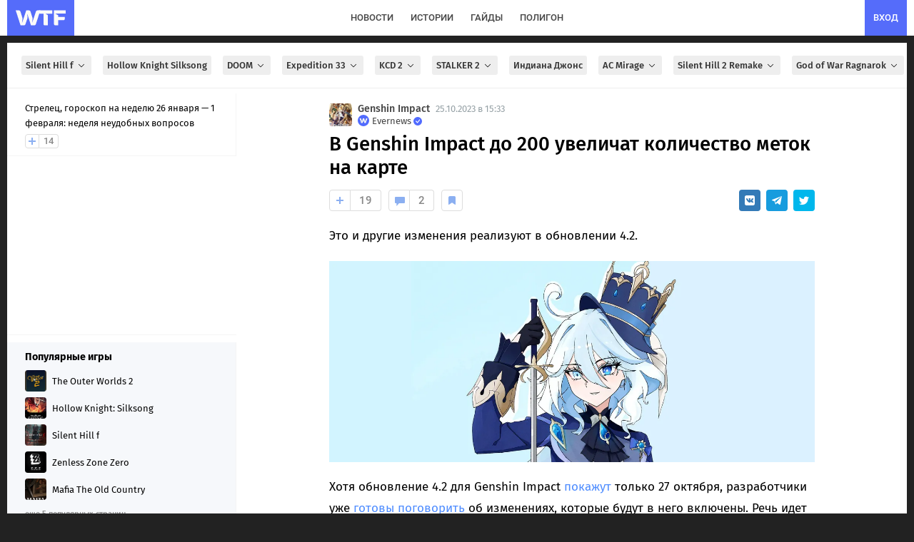

--- FILE ---
content_type: text/html; charset=UTF-8
request_url: https://wtftime.ru/articles/138813/v-genshin-impact-do-200-uvelichat-kolichestvo-metok-na-karte/
body_size: 82700
content:
<!DOCTYPE html>
<html lang="ru" prefix="og: https://ogp.me/ns#">
<head>
<meta charset="utf-8">
<title>В Genshin Impact до 200 увеличат количество меток на карте</title>
<meta id='screenViewport' name="viewport" content="width=device-width, initial-scale=1.0, maximum-scale=1.0, user-scalable=no">
<link rel="preconnect" href="https://img2.wtftime.ru" crossorigin>
<link rel="dns-prefetch" href="https://www.google-analytics.com">
<link rel="dns-prefetch" href="https://mc.webvisor.org">
<link rel="dns-prefetch" href="https://yandex.ru">
<link rel="dns-prefetch" href="https://counter.yadro.ru/">
<link rel="dns-prefetch" href="https://cdn.jsdelivr.net/">
<link href="/static/fonts/glyphicons-halflings-regular.woff" rel="preload" as="font" crossorigin>

<meta name="robots" content="max-image-preview:large">

<meta http-equiv="Content-Language" content="ru">

<link rel="preload" href="/static/js/build_wtcore_na.js?v=b6e7e3460c83d8236b19d5c69e7e2066" as="script">

<script>window.yaContextCb=window.yaContextCb||[]</script>
<link rel="preload" href="https://yandex.ru/ads/system/context.js" as="script">

<link rel="preload" href="//img2.wtftime.ru/store/2020/12/21/O7j2T19J.jpg.webp" as="image" ><link rel="preload" href="//img2.wtftime.ru/store/2023/10/25/336LK43M_amp_poster.jpg.webp" as="image" imagesrcset="//img2.wtftime.ru/store/2023/10/25/336LK43M.jpg.webp 640w, //img2.wtftime.ru/store/2023/10/25/336LK43M_amp_poster_small.jpg.webp 800w, //img2.wtftime.ru/store/2023/10/25/336LK43M_amp_poster.jpg.webp 1282w" imagesizes="(max-width: 600px) 1px, (max-width: 700px) 400px, 1282px">
<style type="text/css">
@font-face{font-family:'Fira Sans';font-style:normal;font-weight:400;font-display:swap;src:url(/static/css/fonts/firasans/va9E4kDNxMZdWfMOD5VvmojLeTY.woff2) format('woff2');unicode-range:U+0460-052F,U+1C80-1C88,U+20B4,U+2DE0-2DFF,U+A640-A69F,U+FE2E-FE2F}@font-face{font-family:'Fira Sans';font-style:normal;font-weight:400;font-display:swap;src:url(/static/css/fonts/firasans/va9E4kDNxMZdWfMOD5Vvk4jLeTY.woff2) format('woff2');unicode-range:U+0400-045F,U+0490-0491,U+04B0-04B1,U+2116}@font-face{font-family:'Fira Sans';font-style:normal;font-weight:400;font-display:swap;src:url(/static/css/fonts/firasans/va9E4kDNxMZdWfMOD5Vvm4jLeTY.woff2) format('woff2');unicode-range:U+1F00-1FFF}@font-face{font-family:'Fira Sans';font-style:normal;font-weight:400;font-display:swap;src:url(/static/css/fonts/firasans/va9E4kDNxMZdWfMOD5VvlIjLeTY.woff2) format('woff2');unicode-range:U+0370-03FF}@font-face{font-family:'Fira Sans';font-style:normal;font-weight:400;font-display:swap;src:url(/static/css/fonts/firasans/va9E4kDNxMZdWfMOD5VvmIjLeTY.woff2) format('woff2');unicode-range:U+0102-0103,U+0110-0111,U+0128-0129,U+0168-0169,U+01A0-01A1,U+01AF-01B0,U+1EA0-1EF9,U+20AB}@font-face{font-family:'Fira Sans';font-style:normal;font-weight:400;font-display:swap;src:url(/static/css/fonts/firasans/va9E4kDNxMZdWfMOD5VvmYjLeTY.woff2) format('woff2');unicode-range:U+0100-024F,U+0259,U+1E00-1EFF,U+2020,U+20A0-20AB,U+20AD-20CF,U+2113,U+2C60-2C7F,U+A720-A7FF}@font-face{font-family:'Fira Sans';font-style:normal;font-weight:400;font-display:swap;src:url(/static/css/fonts/firasans/va9E4kDNxMZdWfMOD5Vvl4jL.woff2) format('woff2');unicode-range:U+0000-00FF,U+0131,U+0152-0153,U+02BB-02BC,U+02C6,U+02DA,U+02DC,U+2000-206F,U+2074,U+20AC,U+2122,U+2191,U+2193,U+2212,U+2215,U+FEFF,U+FFFD}@font-face{font-family:'Fira Sans';font-style:normal;font-weight:500;font-display:swap;src:url(/static/css/fonts/firasans/va9B4kDNxMZdWfMOD5VnZKveSxf6TF0.woff2) format('woff2');unicode-range:U+0460-052F,U+1C80-1C88,U+20B4,U+2DE0-2DFF,U+A640-A69F,U+FE2E-FE2F}@font-face{font-family:'Fira Sans';font-style:normal;font-weight:500;font-display:swap;src:url(/static/css/fonts/firasans/va9B4kDNxMZdWfMOD5VnZKveQhf6TF0.woff2) format('woff2');unicode-range:U+0400-045F,U+0490-0491,U+04B0-04B1,U+2116}@font-face{font-family:'Fira Sans';font-style:normal;font-weight:500;font-display:swap;src:url(/static/css/fonts/firasans/va9B4kDNxMZdWfMOD5VnZKveShf6TF0.woff2) format('woff2');unicode-range:U+1F00-1FFF}@font-face{font-family:'Fira Sans';font-style:normal;font-weight:500;font-display:swap;src:url(/static/css/fonts/firasans/va9B4kDNxMZdWfMOD5VnZKveRRf6TF0.woff2) format('woff2');unicode-range:U+0370-03FF}@font-face{font-family:'Fira Sans';font-style:normal;font-weight:500;font-display:swap;src:url(/static/css/fonts/firasans/va9B4kDNxMZdWfMOD5VnZKveSRf6TF0.woff2) format('woff2');unicode-range:U+0102-0103,U+0110-0111,U+0128-0129,U+0168-0169,U+01A0-01A1,U+01AF-01B0,U+1EA0-1EF9,U+20AB}@font-face{font-family:'Fira Sans';font-style:normal;font-weight:500;font-display:swap;src:url(/static/css/fonts/firasans/va9B4kDNxMZdWfMOD5VnZKveSBf6TF0.woff2) format('woff2');unicode-range:U+0100-024F,U+0259,U+1E00-1EFF,U+2020,U+20A0-20AB,U+20AD-20CF,U+2113,U+2C60-2C7F,U+A720-A7FF}@font-face{font-family:'Fira Sans';font-style:normal;font-weight:500;font-display:swap;src:url(/static/css/fonts/firasans/va9B4kDNxMZdWfMOD5VnZKveRhf6.woff2) format('woff2');unicode-range:U+0000-00FF,U+0131,U+0152-0153,U+02BB-02BC,U+02C6,U+02DA,U+02DC,U+2000-206F,U+2074,U+20AC,U+2122,U+2191,U+2193,U+2212,U+2215,U+FEFF,U+FFFD}@font-face{font-family:'Fira Sans';font-style:normal;font-weight:700;font-display:swap;src:url(/static/css/fonts/firasans/va9B4kDNxMZdWfMOD5VnLK3eSxf6TF0.woff2) format('woff2');unicode-range:U+0460-052F,U+1C80-1C88,U+20B4,U+2DE0-2DFF,U+A640-A69F,U+FE2E-FE2F}@font-face{font-family:'Fira Sans';font-style:normal;font-weight:700;font-display:swap;src:url(/static/css/fonts/firasans/va9B4kDNxMZdWfMOD5VnLK3eQhf6TF0.woff2) format('woff2');unicode-range:U+0400-045F,U+0490-0491,U+04B0-04B1,U+2116}@font-face{font-family:'Fira Sans';font-style:normal;font-weight:700;font-display:swap;src:url(/static/css/fonts/firasans/va9B4kDNxMZdWfMOD5VnLK3eShf6TF0.woff2) format('woff2');unicode-range:U+1F00-1FFF}@font-face{font-family:'Fira Sans';font-style:normal;font-weight:700;font-display:swap;src:url(/static/css/fonts/firasans/va9B4kDNxMZdWfMOD5VnLK3eRRf6TF0.woff2) format('woff2');unicode-range:U+0370-03FF}@font-face{font-family:'Fira Sans';font-style:normal;font-weight:700;font-display:swap;src:url(/static/css/fonts/firasans/va9B4kDNxMZdWfMOD5VnLK3eSRf6TF0.woff2) format('woff2');unicode-range:U+0102-0103,U+0110-0111,U+0128-0129,U+0168-0169,U+01A0-01A1,U+01AF-01B0,U+1EA0-1EF9,U+20AB}@font-face{font-family:'Fira Sans';font-style:normal;font-weight:700;font-display:swap;src:url(/static/css/fonts/firasans/va9B4kDNxMZdWfMOD5VnLK3eSBf6TF0.woff2) format('woff2');unicode-range:U+0100-024F,U+0259,U+1E00-1EFF,U+2020,U+20A0-20AB,U+20AD-20CF,U+2113,U+2C60-2C7F,U+A720-A7FF}@font-face{font-family:'Fira Sans';font-style:normal;font-weight:700;font-display:swap;src:url(/static/css/fonts/firasans/va9B4kDNxMZdWfMOD5VnLK3eRhf6.woff2) format('woff2');unicode-range:U+0000-00FF,U+0131,U+0152-0153,U+02BB-02BC,U+02C6,U+02DA,U+02DC,U+2000-206F,U+2074,U+20AC,U+2122,U+2191,U+2193,U+2212,U+2215,U+FEFF,U+FFFD}@font-face{font-family:'Fira Sans';font-style:normal;font-weight:800;font-display:swap;src:url(/static/css/fonts/firasans/va9B4kDNxMZdWfMOD5VnMK7eSxf6TF0.woff2) format('woff2');unicode-range:U+0460-052F,U+1C80-1C88,U+20B4,U+2DE0-2DFF,U+A640-A69F,U+FE2E-FE2F}@font-face{font-family:'Fira Sans';font-style:normal;font-weight:800;font-display:swap;src:url(/static/css/fonts/firasans/va9B4kDNxMZdWfMOD5VnMK7eQhf6TF0.woff2) format('woff2');unicode-range:U+0400-045F,U+0490-0491,U+04B0-04B1,U+2116}@font-face{font-family:'Fira Sans';font-style:normal;font-weight:800;font-display:swap;src:url(/static/css/fonts/firasans/va9B4kDNxMZdWfMOD5VnMK7eShf6TF0.woff2) format('woff2');unicode-range:U+1F00-1FFF}@font-face{font-family:'Fira Sans';font-style:normal;font-weight:800;font-display:swap;src:url(/static/css/fonts/firasans/va9B4kDNxMZdWfMOD5VnMK7eRRf6TF0.woff2) format('woff2');unicode-range:U+0370-03FF}@font-face{font-family:'Fira Sans';font-style:normal;font-weight:800;font-display:swap;src:url(/static/css/fonts/firasans/va9B4kDNxMZdWfMOD5VnMK7eSRf6TF0.woff2) format('woff2');unicode-range:U+0102-0103,U+0110-0111,U+0128-0129,U+0168-0169,U+01A0-01A1,U+01AF-01B0,U+1EA0-1EF9,U+20AB}@font-face{font-family:'Fira Sans';font-style:normal;font-weight:800;font-display:swap;src:url(/static/css/fonts/firasans/va9B4kDNxMZdWfMOD5VnMK7eSBf6TF0.woff2) format('woff2');unicode-range:U+0100-024F,U+0259,U+1E00-1EFF,U+2020,U+20A0-20AB,U+20AD-20CF,U+2113,U+2C60-2C7F,U+A720-A7FF}@font-face{font-family:'Fira Sans';font-style:normal;font-weight:800;font-display:swap;src:url(/static/css/fonts/firasans/va9B4kDNxMZdWfMOD5VnMK7eRhf6.woff2) format('woff2');unicode-range:U+0000-00FF,U+0131,U+0152-0153,U+02BB-02BC,U+02C6,U+02DA,U+02DC,U+2000-206F,U+2074,U+20AC,U+2122,U+2191,U+2193,U+2212,U+2215,U+FEFF,U+FFFD}@font-face{font-family:'Roboto';font-style:normal;font-weight:400;font-display:swap;src:url(/static/css/fonts/roboto/KFOmCnqEu92Fr1Mu72xKOzY.woff2) format('woff2');unicode-range:U+0460-052F,U+1C80-1C88,U+20B4,U+2DE0-2DFF,U+A640-A69F,U+FE2E-FE2F}@font-face{font-family:'Roboto';font-style:normal;font-weight:400;font-display:swap;src:url(/static/css/fonts/roboto/KFOmCnqEu92Fr1Mu5mxKOzY.woff2) format('woff2');unicode-range:U+0400-045F,U+0490-0491,U+04B0-04B1,U+2116}@font-face{font-family:'Roboto';font-style:normal;font-weight:400;font-display:swap;src:url(/static/css/fonts/roboto/KFOmCnqEu92Fr1Mu7mxKOzY.woff2) format('woff2');unicode-range:U+1F00-1FFF}@font-face{font-family:'Roboto';font-style:normal;font-weight:400;font-display:swap;src:url(/static/css/fonts/roboto/KFOmCnqEu92Fr1Mu4WxKOzY.woff2) format('woff2');unicode-range:U+0370-03FF}@font-face{font-family:'Roboto';font-style:normal;font-weight:400;font-display:swap;src:url(/static/css/fonts/roboto/KFOmCnqEu92Fr1Mu7WxKOzY.woff2) format('woff2');unicode-range:U+0102-0103,U+0110-0111,U+0128-0129,U+0168-0169,U+01A0-01A1,U+01AF-01B0,U+1EA0-1EF9,U+20AB}@font-face{font-family:'Roboto';font-style:normal;font-weight:400;font-display:swap;src:url(/static/css/fonts/roboto/KFOmCnqEu92Fr1Mu7GxKOzY.woff2) format('woff2');unicode-range:U+0100-024F,U+0259,U+1E00-1EFF,U+2020,U+20A0-20AB,U+20AD-20CF,U+2113,U+2C60-2C7F,U+A720-A7FF}@font-face{font-family:'Roboto';font-style:normal;font-weight:400;font-display:swap;src:url(/static/css/fonts/roboto/KFOmCnqEu92Fr1Mu4mxK.woff2) format('woff2');unicode-range:U+0000-00FF,U+0131,U+0152-0153,U+02BB-02BC,U+02C6,U+02DA,U+02DC,U+2000-206F,U+2074,U+20AC,U+2122,U+2191,U+2193,U+2212,U+2215,U+FEFF,U+FFFD}@font-face{font-family:'Roboto';font-style:normal;font-weight:500;font-display:swap;src:url(/static/css/fonts/roboto/KFOlCnqEu92Fr1MmEU9fCRc4EsA.woff2) format('woff2');unicode-range:U+0460-052F,U+1C80-1C88,U+20B4,U+2DE0-2DFF,U+A640-A69F,U+FE2E-FE2F}@font-face{font-family:'Roboto';font-style:normal;font-weight:500;font-display:swap;src:url(/static/css/fonts/roboto/KFOlCnqEu92Fr1MmEU9fABc4EsA.woff2) format('woff2');unicode-range:U+0400-045F,U+0490-0491,U+04B0-04B1,U+2116}@font-face{font-family:'Roboto';font-style:normal;font-weight:500;font-display:swap;src:url(/static/css/fonts/roboto/KFOlCnqEu92Fr1MmEU9fCBc4EsA.woff2) format('woff2');unicode-range:U+1F00-1FFF}@font-face{font-family:'Roboto';font-style:normal;font-weight:500;font-display:swap;src:url(/static/css/fonts/roboto/KFOlCnqEu92Fr1MmEU9fBxc4EsA.woff2) format('woff2');unicode-range:U+0370-03FF}@font-face{font-family:'Roboto';font-style:normal;font-weight:500;font-display:swap;src:url(/static/css/fonts/roboto/KFOlCnqEu92Fr1MmEU9fCxc4EsA.woff2) format('woff2');unicode-range:U+0102-0103,U+0110-0111,U+0128-0129,U+0168-0169,U+01A0-01A1,U+01AF-01B0,U+1EA0-1EF9,U+20AB}@font-face{font-family:'Roboto';font-style:normal;font-weight:500;font-display:swap;src:url(/static/css/fonts/roboto/KFOlCnqEu92Fr1MmEU9fChc4EsA.woff2) format('woff2');unicode-range:U+0100-024F,U+0259,U+1E00-1EFF,U+2020,U+20A0-20AB,U+20AD-20CF,U+2113,U+2C60-2C7F,U+A720-A7FF}@font-face{font-family:'Roboto';font-style:normal;font-weight:500;font-display:swap;src:url(/static/css/fonts/roboto/KFOlCnqEu92Fr1MmEU9fBBc4.woff2) format('woff2');unicode-range:U+0000-00FF,U+0131,U+0152-0153,U+02BB-02BC,U+02C6,U+02DA,U+02DC,U+2000-206F,U+2074,U+20AC,U+2122,U+2191,U+2193,U+2212,U+2215,U+FEFF,U+FFFD}@font-face{font-family:'Roboto';font-style:normal;font-weight:700;font-display:swap;src:url(/static/css/fonts/roboto/KFOlCnqEu92Fr1MmWUlfCRc4EsA.woff2) format('woff2');unicode-range:U+0460-052F,U+1C80-1C88,U+20B4,U+2DE0-2DFF,U+A640-A69F,U+FE2E-FE2F}@font-face{font-family:'Roboto';font-style:normal;font-weight:700;font-display:swap;src:url(/static/css/fonts/roboto/KFOlCnqEu92Fr1MmWUlfABc4EsA.woff2) format('woff2');unicode-range:U+0400-045F,U+0490-0491,U+04B0-04B1,U+2116}@font-face{font-family:'Roboto';font-style:normal;font-weight:700;font-display:swap;src:url(/static/css/fonts/roboto/KFOlCnqEu92Fr1MmWUlfCBc4EsA.woff2) format('woff2');unicode-range:U+1F00-1FFF}@font-face{font-family:'Roboto';font-style:normal;font-weight:700;font-display:swap;src:url(/static/css/fonts/roboto/KFOlCnqEu92Fr1MmWUlfBxc4EsA.woff2) format('woff2');unicode-range:U+0370-03FF}@font-face{font-family:'Roboto';font-style:normal;font-weight:700;font-display:swap;src:url(/static/css/fonts/roboto/KFOlCnqEu92Fr1MmWUlfCxc4EsA.woff2) format('woff2');unicode-range:U+0102-0103,U+0110-0111,U+0128-0129,U+0168-0169,U+01A0-01A1,U+01AF-01B0,U+1EA0-1EF9,U+20AB}@font-face{font-family:'Roboto';font-style:normal;font-weight:700;font-display:swap;src:url(/static/css/fonts/roboto/KFOlCnqEu92Fr1MmWUlfChc4EsA.woff2) format('woff2');unicode-range:U+0100-024F,U+0259,U+1E00-1EFF,U+2020,U+20A0-20AB,U+20AD-20CF,U+2113,U+2C60-2C7F,U+A720-A7FF}@font-face{font-family:'Roboto';font-style:normal;font-weight:700;font-display:swap;src:url(/static/css/fonts/roboto/KFOlCnqEu92Fr1MmWUlfBBc4.woff2) format('woff2');unicode-range:U+0000-00FF,U+0131,U+0152-0153,U+02BB-02BC,U+02C6,U+02DA,U+02DC,U+2000-206F,U+2074,U+20AC,U+2122,U+2191,U+2193,U+2212,U+2215,U+FEFF,U+FFFD}
</style>
<meta name="twitter:card" content="summary_large_image">
<meta name="twitter:site" content="@wtftime_ru">
<meta name="twitter:creator" content="@wtftime_ru">
<meta property="og:site_name" content="WTFTime.ru">
<meta property="og:locale" content="ru_RU">
<link rel="manifest" href="/manifest.json" />
<link rel="yandex-tableau-widget" href="/static/js/yandex_manifest.json" />
<link rel="icon" type="image/vnd.microsoft.icon" sizes="16x16" href="/static/favicon.ico" />
<link rel="icon" type="image/png" href="/static/img/favicon/favicon_16.png?v=4" sizes="16x16"/>
<link rel="icon" type="image/png" href="/static/img/favicon/favicon_32.png?v=4" sizes="32x32"/>
<link rel="icon" type="image/png" href="/static/img/favicon/favicon_48.png?v=4" sizes="48x48"/>
<link rel="icon" type="image/png" href="/static/img/favicon/favicon_64.png?v=4" sizes="64x64"/>
<link rel="icon" type="image/png" href="/static/img/favicon/favicon_96.png?v=4" sizes="96x96"/>
<link rel="icon" type="image/png" href="/static/img/favicon/favicon_120.png?v=4" sizes="120x120"/>
<link rel="icon" type="image/png" href="/static/img/favicon/favicon_144.png?v=4" sizes="144x144"/>
<link rel="icon" type="image/png" href="/static/img/favicon/favicon_192.png?v=4" sizes="192x192"/>
<link rel="icon" type="image/png" href="/static/img/favicon/favicon_240.png?v=4" sizes="240x240"/>
<link rel="icon" type="image/png" href="/static/img/favicon/favicon_512.png?v=4" sizes="512x512"/>
<link rel="apple-touch-icon" href="/static/img/favicon/favicon_240.png?v=4" sizes="240x240">
<link rel="shortcut icon" href="/static/img/favicon/favicon_192.png?v=4">
<meta name="google-site-verification" content="d9B1bERmbPWs1lRTl7tvKxjyW_5NN2DeW1VuRhJmpGs">
<meta name="google-adsense-account" content="ca-pub-2595380642917622">
<meta name="yandex-verification" content="c59c03bac460a0f2">
<meta name="theme-color" content="#ffffff" media="(prefers-color-scheme: light)">
<meta name="theme-color" content="#282b30" media="(prefers-color-scheme: dark)">
<meta name="description" content="Это и другие изменения реализуют в обновлении 4.2. Хотя обновление 4.2 для Genshin Impact покажут только 27 октября, разработчики уже готовы поговорить об изменениях, которые будут в него включены. Речь идет не о новом контенте, а о корректировках существующих механик.">
<meta name="title" content="В Genshin Impact до 200 увеличат количество меток на карте">

<link rel="canonical" href="https://wtftime.ru/articles/138813/v-genshin-impact-do-200-uvelichat-kolichestvo-metok-na-karte/">


<script type="application/ld+json">{"@context": "http://schema.org", "@graph": [{"description": "Это и другие изменения реализуют в обновлении 4.2. Хотя обновление 4.2 для Genshin Impact покажут только 27 октября, разработчики уже готовы поговорить об изменениях, которые будут в него включены. Речь идет не о новом контенте, а о корректировках существующих механик.", "image": {"url": "https://img2.wtftime.ru/store/2023/10/25/336LK43M_big_poster_ds.jpg", "width": 1200, "@type": "ImageObject", "representativeOfPage": "http://schema.org/True", "height": 630}, "datePublished": "2023-10-25T12:33:58.000Z", "articleSection": ["Genshin Impact", "Игры"], "publisher": {"sameAs": ["https://vk.ru/evrlgroup", "https://dzen.ru/wtftime.ru", "https://telegram.me/gowtftime", "https://flipboard.com/@WTFTime"], "name": "WTFTime", "url": "https://wtftime.ru", "logo": "https://wtftime.ru/static/img/favicon/favicon_512.png", "contactPoint": {"@type": "ContactPoint", "email": "contacts@wtftime.ru"}, "description": "Коротко и ясно рассказываем о происходящем в игровой индустрии и индустрии развлечений. Любим истории о технологиях, следим за происходящим в космосе и пишем отличные гайды.", "foundingDate": "2009-12-15", "@type": "Organization", "email": "contacts@wtftime.ru"}, "name": "В Genshin Impact до 200 увеличат количество меток на карте", "author": {"url": "https://wtftime.ru/users/777/", "@type": "Person", "name": "Evernews"}, "url": "https://wtftime.ru/articles/138813/v-genshin-impact-do-200-uvelichat-kolichestvo-metok-na-karte/", "@type": "Article", "headline": "В Genshin Impact до 200 увеличат количество меток на карте", "dateModified": "2023-10-25T12:33:58.000Z"}, {"itemListElement": [{"position": 1, "@type": "ListItem", "item": "https://wtftime.ru/", "name": "Главная"}, {"position": 2, "@type": "ListItem", "item": "https://wtftime.ru/news/", "name": "Новости"}, {"position": 3, "@type": "ListItem", "item": "https://wtftime.ru/games/5f7b3b28ebd24275608ace48/", "name": "Genshin Impact"}, {"position": 4, "@type": "ListItem", "item": "https://wtftime.ru/articles/138813/v-genshin-impact-do-200-uvelichat-kolichestvo-metok-na-karte/", "name": "В Genshin Impact до 200 увеличат количество меток на карте"}], "@type": "BreadcrumbList"}]}</script>
<meta property="og:type" content="article">

<meta property="vk:image" content="https://img2.wtftime.ru/store/2023/10/25/M8VZH1fH.png">
<meta property="twitter:image" content="https://img2.wtftime.ru/store/2023/10/25/M8VZH1fH.png">

<link rel="image_src" href="https://img2.wtftime.ru/store/2023/10/25/336LK43M_big_poster_ds.jpg">
<meta property="og:image" content="https://img2.wtftime.ru/store/2023/10/25/336LK43M_big_poster_ds.jpg">
<meta property="og:image:width" content="1200">
<meta property="og:image:height" content="630">
<meta property="og:title" content="В Genshin Impact до 200 увеличат количество меток на карте">
<meta property="twitter:title" content="В Genshin Impact до 200 увеличат количество меток на карте">
<meta property="og:description" content="Это и другие изменения реализуют в обновлении 4.2. Хотя обновление 4.2 для Genshin Impact покажут только 27 октября, разработчики уже готовы поговорить об изменениях, которые будут в него включены. Речь идет не о новом контенте, а о корректировках существующих механик.">
<meta property="og:url" content="https://wtftime.ru/articles/138813/v-genshin-impact-do-200-uvelichat-kolichestvo-metok-na-karte/">

<meta property="article:published_time" content="2023-10-25T12:33:58.000Z">


<meta property="article:modified_time" content="2023-10-25T12:33:58.000Z">

<meta property="article:author" content="Evernews">

<meta content="Genshin Impact" property="article:section"><meta content="Игры" property="article:section">

<meta property="yandex_recommendations_title" content="В Genshin Impact до 200 увеличат количество меток на карте">


<meta property="yandex_recommendations_category" content="Игры">


<meta property="yandex_recommendations_image" content="https://img2.wtftime.ru/store/2023/10/25/j2_336LK43M.jpg.webp">

<link rel="alternate" type="application/rss+xml" title="Новости на WTFTime" href="https://wtftime.ru/rss/news.xml" />
<link rel="alternate" type="application/rss+xml" title="Статьи на WTFTime" href="https://wtftime.ru/rss/articles.xml" />
<!-- <script src="https://cdn.trackjs.com/agent/v3/latest/t.js"></script>
<script>
window.TrackJS && TrackJS.install({
token: "8596c5d91b2e4c499024fc5ecf055d82", userId: "0"
});
</script> -->
<style type="text/css">
article,aside,details,figcaption,figure,footer,header,main,menu,nav,section,summary{display:block}audio,canvas,progress,video{display:inline-block;vertical-align:baseline}audio:not([controls]){display:none;height:0}[hidden],template{display:none}a{background-color:transparent}a:active,a:hover{outline:0}b,strong{font-weight:700}h1{margin:.67em 0;font-size:2em}small{font-size:80%}img{border:0}svg:not(:root){overflow:hidden}figure{margin:1em 40px}hr{height:0;-webkit-box-sizing:content-box;-moz-box-sizing:content-box;box-sizing:content-box}pre{overflow:auto}code,pre,samp{font-family:monospace,monospace;font-size:1em}button,input,select,textarea{margin:0;font:inherit;color:inherit}button{overflow:visible}button,select{text-transform:none}button,html input[type="button"],input[type="submit"]{-webkit-appearance:button;cursor:pointer}button[disabled],html input[disabled]{cursor:default}button::-moz-focus-inner,input::-moz-focus-inner{padding:0;border:0}input{line-height:normal}input[type="checkbox"]{-webkit-box-sizing:border-box;-moz-box-sizing:border-box;box-sizing:border-box;padding:0}textarea{overflow:auto}@font-face{font-family:"Glyphicons Halflings";font-display:swap;src:url(/static/fonts/glyphicons-halflings-regular.eot);src:url(/static/fonts/glyphicons-halflings-regular.eot?#iefix) format("embedded-opentype"),url(/static/fonts/glyphicons-halflings-regular.woff) format("woff"),url(/static/fonts/glyphicons-halflings-regular.ttf) format("truetype"),url(/static/fonts/glyphicons-halflings-regular.svg#glyphicons_halflingsregular) format("svg")}.glyphicon{position:relative;top:1px;display:inline-block;font-family:"Glyphicons Halflings";font-style:normal;font-weight:400;line-height:1;-webkit-font-smoothing:antialiased;-moz-osx-font-smoothing:grayscale}.glyphicon-asterisk:before{content:"\2a"}.glyphicon-ok:before{content:"\e013"}.glyphicon-plus:before{content:"\2b"}.glyphicon-minus:before{content:"\2212"}.glyphicon-cloud:before{content:"\2601"}.glyphicon-envelope:before{content:"\2709"}.glyphicon-pencil:before{content:"\270f"}.glyphicon-search:before{content:"\e003"}.glyphicon-heart:before{content:"\e005"}.glyphicon-star:before{content:"\e006"}.glyphicon-user:before{content:"\e008"}.glyphicon-th:before{content:"\e011"}.glyphicon-remove:before{content:"\e014"}.glyphicon-cog:before{content:"\e019"}.glyphicon-home:before{content:"\e021"}.glyphicon-upload:before{content:"\e027"}.glyphicon-flag:before{content:"\e034"}.glyphicon-volume-off:before{content:"\e036"}.glyphicon-volume-down:before{content:"\e037"}.glyphicon-volume-up:before{content:"\e038"}.glyphicon-book:before{content:"\e043"}.glyphicon-camera:before{content:"\e046"}.glyphicon-align-left:before{content:"\e052"}.glyphicon-align-center:before{content:"\e053"}.glyphicon-align-right:before{content:"\e054"}.glyphicon-align-justify:before{content:"\e055"}.glyphicon-picture:before{content:"\e060"}.glyphicon-adjust:before{content:"\e063"}.glyphicon-edit:before{content:"\e065"}.glyphicon-share:before{content:"\e066"}.glyphicon-play:before{content:"\e072"}.glyphicon-pause:before{content:"\e073"}.glyphicon-chevron-left:before{content:"\e079"}.glyphicon-chevron-right:before{content:"\e080"}.glyphicon-plus-sign:before{content:"\e081"}.glyphicon-share-alt:before{content:"\e095"}.glyphicon-fire:before{content:"\e104"}.glyphicon-eye-open:before{content:"\e105"}.glyphicon-calendar:before{content:"\e109"}.glyphicon-comment:before{content:"\e111"}.glyphicon-chevron-up:before{content:"\e113"}.glyphicon-chevron-down:before{content:"\e114"}.glyphicon-bell:before{content:"\e123"}.glyphicon-thumbs-up:before{content:"\e125"}.glyphicon-tasks:before{content:"\e137"}.glyphicon-heart-empty:before{content:"\e143"}.glyphicon-transfer:before{content:"\e178"}.glyphicon-stats:before{content:"\e185"}.glyphicon-cloud-upload:before{content:"\e198"}a{color:#337ab7;text-decoration:none}a:hover,a:focus{color:#23527c;text-decoration:underline}a:focus{outline:thin dotted;outline:5px auto -webkit-focus-ring-color;outline-offset:-2px}figure{margin:0}img{vertical-align:middle}hr{margin-top:20px;margin-bottom:20px;border:0;border-top:1px solid #eee}h1,h2,h3,h4,h5,h6,.h1,.h2,.h3,.h4,.h5,.h6{font-family:inherit;font-weight:500;line-height:1.1;color:inherit}h1 small,h2 small,h3 small,h4 small,h5 small,h6 small,.h1 small,.h2 small,.h3 small,.h4 small,.h5 small,.h6 small,h1 .small,h2 .small,h3 .small,h4 .small,h5 .small,h6 .small,.h1 .small,.h2 .small,.h3 .small,.h4 .small,.h5 .small,.h6 .small{font-weight:400;line-height:1;color:#777}h1,.h1,h2,.h2,h3,.h3{margin-top:20px;margin-bottom:10px}h1 small,.h1 small,h2 small,.h2 small,h3 small,.h3 small,h1 .small,.h1 .small,h2 .small,.h2 .small,h3 .small,.h3 .small{font-size:65%}h4,.h4,h5,.h5,h6,.h6{margin-top:10px;margin-bottom:10px}h4 small,.h4 small,h5 small,.h5 small,h6 small,.h6 small,h4 .small,.h4 .small,h5 .small,.h5 .small,h6 .small,.h6 .small{font-size:75%}h1,.h1{font-size:36px}h2,.h2{font-size:30px}h3,.h3{font-size:24px}h4,.h4{font-size:18px}h5,.h5{font-size:14px}h6,.h6{font-size:12px}p{margin:0 0 10px}small,.small{font-size:85%}mark,.mark{padding:.2em;background-color:#fcf8e3}ul,ol{margin-top:0;margin-bottom:10px}ul ul,ol ul,ul ol,ol ol{margin-bottom:0}dl{margin-top:0;margin-bottom:20px}dt,dd{line-height:1.42857143}dt{font-weight:700}dd{margin-left:0}blockquote{padding:10px 20px;margin:0 0 20px;font-size:17.5px}blockquote p:last-child,blockquote ul:last-child,blockquote ol:last-child{margin-bottom:0}blockquote footer,blockquote small,blockquote .small{display:block;font-size:80%;line-height:1.42857143;color:#777}blockquote footer:before,blockquote small:before,blockquote .small:before{content:"\2014 \00A0"}code,pre,samp{font-family:Menlo,Monaco,Consolas,"Courier New",monospace}code{padding:2px 4px;font-size:90%;color:#c7254e;background-color:#f9f2f4;border-radius:4px}pre{display:block;padding:9.5px;margin:0 0 10px;font-size:13px;line-height:1.42857143;color:#333;word-break:break-all;word-wrap:break-word;background-color:#f5f5f5;border:1px solid #ccc;border-radius:4px}pre code{padding:0;font-size:inherit;color:inherit;white-space:pre-wrap;background-color:transparent;border-radius:0}.container{padding-right:15px;padding-left:15px;margin-right:auto;margin-left:auto}@media(min-width:768px){.container{width:750px}}@media(min-width:992px){.container{width:970px}}@media(min-width:1200px){.container{width:1170px}}.row{margin-right:-15px;margin-left:-15px}input[type="checkbox"]{margin:4px 0 0;margin-top:1px \9;line-height:normal}input[type="file"]{display:block}select[multiple],select[size]{height:auto}input[type="file"]:focus,input[type="checkbox"]:focus{outline:thin dotted;outline:5px auto -webkit-focus-ring-color;outline-offset:-2px}.radio,.checkbox{position:relative;display:block;margin-top:10px;margin-bottom:10px}.radio label,.checkbox label{min-height:20px;padding-left:20px;margin-bottom:0;font-weight:400;cursor:pointer}.checkbox input[type="checkbox"]{position:absolute;margin-top:4px \9;margin-left:-20px}.radio+.radio,.checkbox+.checkbox{margin-top:-5px}input[type="checkbox"][disabled],input[type="checkbox"].disabled{cursor:not-allowed}.radio.disabled label,.checkbox.disabled label{cursor:not-allowed}.btn{display:inline-block;padding:6px 12px;margin-bottom:0;font-size:14px;font-weight:400;line-height:1.42857143;text-align:center;white-space:nowrap;vertical-align:middle;-ms-touch-action:manipulation;touch-action:manipulation;cursor:pointer;-webkit-user-select:none;-moz-user-select:none;-ms-user-select:none;user-select:none;background-image:none;border:1px solid transparent;border-radius:4px}.btn:focus,.btn:active:focus,.btn.active:focus,.btn.focus,.btn:active.focus,.btn.active.focus{outline:thin dotted;outline:5px auto -webkit-focus-ring-color;outline-offset:-2px}.btn:hover,.btn:focus,.btn.focus{color:#333;text-decoration:none}.btn:active,.btn.active{background-image:none;outline:0;-webkit-box-shadow:inset 0 3px 5px rgba(0,0,0,0.125);box-shadow:inset 0 3px 5px rgba(0,0,0,0.125)}.btn-default{color:#333;background-color:#fff;border-color:#ccc}.btn-default:hover,.btn-default:focus,.btn-default.focus,.btn-default:active,.btn-default.active,.open>.dropdown-toggle.btn-default{color:#333;background-color:#e6e6e6;border-color:#adadad}.btn-default:active,.btn-default.active,.open>.dropdown-toggle.btn-default{background-image:none}.btn-success{color:#fff;background-color:#5cb85c;border-color:#4cae4c}.btn-success:hover,.btn-success:focus,.btn-success.focus,.btn-success:active,.btn-success.active,.open>.dropdown-toggle.btn-success{color:#fff;background-color:#449d44;border-color:#398439}.btn-success:active,.btn-success.active,.open>.dropdown-toggle.btn-success{background-image:none}.fade{opacity:0;-webkit-transition:opacity .15s linear;-o-transition:opacity .15s linear;transition:opacity .15s linear}.fade.in{opacity:1}.collapse{display:none;visibility:hidden}.collapse.in{display:block;visibility:visible}.collapsing{position:relative;height:0;overflow:hidden;-webkit-transition-timing-function:ease;-o-transition-timing-function:ease;transition-timing-function:ease;-webkit-transition-duration:.35s;-o-transition-duration:.35s;transition-duration:.35s;-webkit-transition-property:height,visibility;-o-transition-property:height,visibility;transition-property:height,visibility}.caret{display:inline-block;width:0;height:0;margin-left:2px;vertical-align:middle;border-top:4px solid;border-right:4px solid transparent;border-left:4px solid transparent}.dropdown{position:relative}.dropdown-toggle:focus{outline:0}.dropdown-menu{position:absolute;top:100%;left:0;z-index:1000;display:none;float:left;min-width:160px;padding:5px 0;margin:2px 0 0;font-size:14px;text-align:left;list-style:none;background-color:#fff;-webkit-background-clip:padding-box;background-clip:padding-box;border:1px solid #ccc;border:1px solid rgba(0,0,0,0.15);border-radius:4px;-webkit-box-shadow:0 6px 12px rgba(0,0,0,0.175);box-shadow:0 6px 12px rgba(0,0,0,0.175)}.dropdown-menu .divider{height:1px;margin:9px 0;overflow:hidden;background-color:#e5e5e5}.dropdown-menu>li>a{display:block;padding:3px 20px;clear:both;font-weight:400;line-height:1.42857143;color:#333;white-space:nowrap}.dropdown-menu>li>a:hover,.dropdown-menu>li>a:focus{color:#262626;text-decoration:none;background-color:#f5f5f5}.dropdown-menu>.active>a,.dropdown-menu>.active>a:hover,.dropdown-menu>.active>a:focus{color:#fff;text-decoration:none;background-color:#337ab7;outline:0}.dropdown-menu>.disabled>a,.dropdown-menu>.disabled>a:hover,.dropdown-menu>.disabled>a:focus{color:#777}.dropdown-menu>.disabled>a:hover,.dropdown-menu>.disabled>a:focus{text-decoration:none;cursor:not-allowed;background-color:transparent;background-image:none;filter:progid:DXImageTransform.Microsoft.gradient(enabled=false)}.open>.dropdown-menu{display:block}.open>a{outline:0}.dropdown-menu-right{right:0;left:auto}.dropdown-menu-left{right:auto;left:0}.dropdown-header{display:block;padding:3px 20px;font-size:12px;line-height:1.42857143;color:#777;white-space:nowrap}.dropdown-backdrop{position:fixed;top:0;right:0;bottom:0;left:0;z-index:990}@media(min-width:768px){.navbar-right .dropdown-menu{right:0;left:auto}.navbar-right .dropdown-menu-left{right:auto;left:0}}.btn .caret{margin-left:0}[data-toggle="buttons"]>.btn input[type="checkbox"],[data-toggle="buttons"]>.btn-group>.btn input[type="checkbox"]{position:absolute;clip:rect(0,0,0,0);pointer-events:none}.nav{padding-left:0;margin-bottom:0;list-style:none}.nav>li{position:relative;display:block}.nav>li>a{position:relative;display:block;padding:10px 15px}.nav>li>a:hover,.nav>li>a:focus{text-decoration:none;background-color:#eee}.nav>li.disabled>a{color:#777}.nav>li.disabled>a:hover,.nav>li.disabled>a:focus{color:#777;text-decoration:none;cursor:not-allowed;background-color:transparent}.nav .open>a,.nav .open>a:hover,.nav .open>a:focus{background-color:#eee;border-color:#337ab7}.nav .nav-divider{height:1px;margin:9px 0;overflow:hidden;background-color:#e5e5e5}.nav>li>a>img{max-width:none}.navbar{position:relative;min-height:50px;margin-bottom:20px;border:1px solid transparent}@media(min-width:768px){.navbar{border-radius:4px}}@media(min-width:768px){.navbar-header{float:left}}.navbar-collapse{padding-right:15px;padding-left:15px;overflow-x:visible;-webkit-overflow-scrolling:touch;border-top:1px solid transparent;-webkit-box-shadow:inset 0 1px 0 rgba(255,255,255,0.1);box-shadow:inset 0 1px 0 rgba(255,255,255,0.1)}.navbar-collapse.in{overflow-y:auto}@media(min-width:768px){.navbar-collapse{width:auto;border-top:0;-webkit-box-shadow:none;box-shadow:none}.navbar-collapse.collapse{display:block !important;height:auto !important;padding-bottom:0;overflow:visible !important;visibility:visible !important}.navbar-collapse.in{overflow-y:visible}.navbar-fixed-top .navbar-collapse{padding-right:0;padding-left:0}}.navbar-fixed-top .navbar-collapse{max-height:340px}@media(max-device-width:480px) and (orientation:landscape){.navbar-fixed-top .navbar-collapse{max-height:200px}}.container>.navbar-header,.container>.navbar-collapse{margin-right:-15px;margin-left:-15px}@media(min-width:768px){.container>.navbar-header,.container>.navbar-collapse{margin-right:0;margin-left:0}}.navbar-fixed-top{position:fixed;right:0;left:0;z-index:1030}@media(min-width:768px){.navbar-fixed-top{border-radius:0}}.navbar-fixed-top{top:0;border-width:0 0 1px}.navbar-toggle{position:relative;float:right;padding:9px 10px;margin-top:8px;margin-right:15px;margin-bottom:8px;background-color:transparent;background-image:none;border:1px solid transparent;border-radius:4px}.navbar-toggle:focus{outline:0}.navbar-toggle .icon-bar{display:block;width:22px;height:2px;border-radius:1px}.navbar-toggle .icon-bar+.icon-bar{margin-top:4px}@media(min-width:768px){.navbar-toggle{display:none}}.navbar-nav{margin:7.5px -15px}.navbar-nav>li>a{padding-top:10px;padding-bottom:10px;line-height:20px}@media(max-width:767px){.navbar-nav .open .dropdown-menu{position:static;float:none;width:auto;margin-top:0;background-color:transparent;border:0;-webkit-box-shadow:none;box-shadow:none}.navbar-nav .open .dropdown-menu>li>a,.navbar-nav .open .dropdown-menu .dropdown-header{padding:5px 15px 5px 25px}.navbar-nav .open .dropdown-menu>li>a{line-height:20px}.navbar-nav .open .dropdown-menu>li>a:hover,.navbar-nav .open .dropdown-menu>li>a:focus{background-image:none}}@media(min-width:768px){.navbar-nav{float:left;margin:0}.navbar-nav>li{float:left}.navbar-nav>li>a{padding-top:15px;padding-bottom:15px}}.navbar-nav>li>.dropdown-menu{margin-top:0;border-top-left-radius:0;border-top-right-radius:0}@media(min-width:768px){.navbar-right{float:right !important;margin-right:-15px}.navbar-right ~ .navbar-right{margin-right:0}}.navbar-inverse{background-color:#222;border-color:#080808}.navbar-inverse .navbar-nav>li>a{color:#9d9d9d}.navbar-inverse .navbar-nav>li>a:hover,.navbar-inverse .navbar-nav>li>a:focus{color:#fff;background-color:transparent}.navbar-inverse .navbar-nav>.active>a,.navbar-inverse .navbar-nav>.active>a:hover,.navbar-inverse .navbar-nav>.active>a:focus{color:#fff;background-color:#080808}.navbar-inverse .navbar-nav>.disabled>a,.navbar-inverse .navbar-nav>.disabled>a:hover,.navbar-inverse .navbar-nav>.disabled>a:focus{color:#444;background-color:transparent}.navbar-inverse .navbar-toggle{border-color:#333}.navbar-inverse .navbar-toggle:hover,.navbar-inverse .navbar-toggle:focus{background-color:#333}.navbar-inverse .navbar-toggle .icon-bar{background-color:#fff}.navbar-inverse .navbar-collapse{border-color:#101010}.navbar-inverse .navbar-nav>.open>a,.navbar-inverse .navbar-nav>.open>a:hover,.navbar-inverse .navbar-nav>.open>a:focus{color:#fff;background-color:#080808}@media(max-width:767px){.navbar-inverse .navbar-nav .open .dropdown-menu>.dropdown-header{border-color:#080808}.navbar-inverse .navbar-nav .open .dropdown-menu .divider{background-color:#080808}.navbar-inverse .navbar-nav .open .dropdown-menu>li>a{color:#9d9d9d}.navbar-inverse .navbar-nav .open .dropdown-menu>li>a:hover,.navbar-inverse .navbar-nav .open .dropdown-menu>li>a:focus{color:#fff;background-color:transparent}.navbar-inverse .navbar-nav .open .dropdown-menu>.active>a,.navbar-inverse .navbar-nav .open .dropdown-menu>.active>a:hover,.navbar-inverse .navbar-nav .open .dropdown-menu>.active>a:focus{color:#fff;background-color:#080808}.navbar-inverse .navbar-nav .open .dropdown-menu>.disabled>a,.navbar-inverse .navbar-nav .open .dropdown-menu>.disabled>a:hover,.navbar-inverse .navbar-nav .open .dropdown-menu>.disabled>a:focus{color:#444;background-color:transparent}}.navbar-inverse .navbar-link{color:#9d9d9d}.navbar-inverse .navbar-link:hover{color:#fff}.navbar-inverse .btn-link{color:#9d9d9d}.navbar-inverse .btn-link:hover,.navbar-inverse .btn-link:focus{color:#fff}.navbar-inverse .btn-link[disabled]:hover,.navbar-inverse .btn-link[disabled]:focus{color:#444}.pagination{display:inline-block;padding-left:0;margin:20px 0;border-radius:4px}.pagination>li{display:inline}.pagination>li>a,.pagination>li>span{position:relative;float:left;padding:6px 12px;margin-left:-1px;line-height:1.42857143;color:#337ab7;text-decoration:none;background-color:#fff;border:1px solid #ddd}.pagination>li:first-child>a,.pagination>li:first-child>span{margin-left:0;border-top-left-radius:4px;border-bottom-left-radius:4px}.pagination>li:last-child>a,.pagination>li:last-child>span{border-top-right-radius:4px;border-bottom-right-radius:4px}.pagination>li>a:hover,.pagination>li>span:hover,.pagination>li>a:focus,.pagination>li>span:focus{color:#23527c;background-color:#eee;border-color:#ddd}.pagination>.active>a,.pagination>.active>span,.pagination>.active>a:hover,.pagination>.active>span:hover,.pagination>.active>a:focus,.pagination>.active>span:focus{z-index:2;color:#fff;cursor:default;background-color:#337ab7;border-color:#337ab7}.pagination>.disabled>span,.pagination>.disabled>span:hover,.pagination>.disabled>span:focus,.pagination>.disabled>a,.pagination>.disabled>a:hover,.pagination>.disabled>a:focus{color:#777;cursor:not-allowed;background-color:#fff;border-color:#ddd}.label{display:inline;padding:.2em .6em .3em;font-size:75%;font-weight:700;line-height:1;color:#fff;text-align:center;white-space:nowrap;vertical-align:baseline;border-radius:.25em}a.label:hover,a.label:focus{color:#fff;text-decoration:none;cursor:pointer}.label:empty{display:none}.btn .label{position:relative;top:-1px}.alert{padding:15px;margin-bottom:20px;border:1px solid transparent;border-radius:4px}.alert h4{margin-top:0;color:inherit}.alert .alert-link{font-weight:700}.alert>p,.alert>ul{margin-bottom:0}.alert>p+p{margin-top:5px}.alert-dismissable,.alert-dismissible{padding-right:35px}.alert-dismissable .close,.alert-dismissible .close{position:relative;top:-2px;right:-21px;color:inherit}.alert-success{color:#3c763d;background-color:#dff0d8;border-color:#d6e9c6}.alert-success hr{border-top-color:#c9e2b3}.alert-success .alert-link{color:#2b542c}.alert-info{color:#31708f;background-color:#d9edf7;border-color:#bce8f1}.alert-info hr{border-top-color:#a6e1ec}.alert-info .alert-link{color:#245269}.alert-warning{color:#8a6d3b;background-color:#fcf8e3;border-color:#faebcc}.alert-warning hr{border-top-color:#f7e1b5}.alert-warning .alert-link{color:#66512c}.alert-danger{color:#a94442;background-color:#f2dede;border-color:#ebccd1}.alert-danger hr{border-top-color:#e4b9c0}.alert-danger .alert-link{color:#843534}.close{float:right;font-size:21px;font-weight:700;line-height:1;color:#000;text-shadow:0 1px 0 #fff;filter:alpha(opacity=20);opacity:.2}.close:hover,.close:focus{color:#000;text-decoration:none;cursor:pointer;filter:alpha(opacity=50);opacity:.5}button.close{-webkit-appearance:none;padding:0;cursor:pointer;background:0;border:0}.modal-open{overflow:hidden}.modal{position:fixed;top:0;right:0;bottom:0;left:0;z-index:1040;display:none;overflow:hidden;-webkit-overflow-scrolling:touch;outline:0}.modal.fade .modal-dialog{-webkit-transition:-webkit-transform .3s ease-out;-o-transition:-o-transform .3s ease-out;transition:transform .3s ease-out;-webkit-transform:translate(0,-25%);-ms-transform:translate(0,-25%);-o-transform:translate(0,-25%);transform:translate(0,-25%)}.modal.in .modal-dialog{-webkit-transform:translate(0,0);-ms-transform:translate(0,0);-o-transform:translate(0,0);transform:translate(0,0)}.modal-open .modal{overflow-x:hidden;overflow-y:auto}.modal-dialog{position:relative;width:auto;margin:10px}.modal-content{position:relative;background-color:#fff;-webkit-background-clip:padding-box;background-clip:padding-box;border:1px solid #999;border:1px solid rgba(0,0,0,0.2);border-radius:6px;outline:0;-webkit-box-shadow:0 3px 9px rgba(0,0,0,0.5);box-shadow:0 3px 9px rgba(0,0,0,0.5)}.modal-backdrop{position:absolute;top:0;right:0;left:0;background-color:#000}.modal-backdrop.fade{filter:alpha(opacity=0);opacity:0}.modal-backdrop.in{filter:alpha(opacity=50);opacity:.5}.modal-header{min-height:16.43px;padding:15px;border-bottom:1px solid #e5e5e5}.modal-header .close{margin-top:-2px}.modal-title{margin:0;line-height:1.42857143}.modal-body{position:relative;padding:15px}.modal-footer{padding:15px;text-align:right;border-top:1px solid #e5e5e5}.modal-footer .btn+.btn{margin-bottom:0;margin-left:5px}.modal-footer .btn-group .btn+.btn{margin-left:-1px}.modal-scrollbar-measure{position:absolute;top:-9999px;width:50px;height:50px;overflow:scroll}@media(min-width:768px){.modal-dialog{width:600px;margin:30px auto}.modal-content{-webkit-box-shadow:0 5px 15px rgba(0,0,0,0.5);box-shadow:0 5px 15px rgba(0,0,0,0.5)}}.popover{position:absolute;top:0;left:0;z-index:1060;display:none;max-width:276px;padding:1px;font-family:"Helvetica Neue",Helvetica,Arial,sans-serif;font-size:14px;font-weight:400;line-height:1.42857143;text-align:left;white-space:normal;background-color:#fff;-webkit-background-clip:padding-box;background-clip:padding-box;border:1px solid #ccc;border:1px solid rgba(0,0,0,0.2);border-radius:6px;-webkit-box-shadow:0 5px 10px rgba(0,0,0,0.2);box-shadow:0 5px 10px rgba(0,0,0,0.2)}.popover.top{margin-top:-10px}.popover.right{margin-left:10px}.popover.bottom{margin-top:10px}.popover.left{margin-left:-10px}.popover-title{padding:8px 14px;margin:0;font-size:14px;background-color:#f7f7f7;border-bottom:1px solid #ebebeb;border-radius:5px 5px 0 0}.popover-content{padding:9px 14px}.popover>.arrow,.popover>.arrow:after{position:absolute;display:block;width:0;height:0;border-color:transparent;border-style:solid}.popover>.arrow{border-width:11px}.popover>.arrow:after{content:"";border-width:10px}.popover.top>.arrow{bottom:-11px;left:50%;margin-left:-11px;border-top-color:#999;border-top-color:rgba(0,0,0,0.25);border-bottom-width:0}.popover.top>.arrow:after{bottom:1px;margin-left:-10px;content:" ";border-top-color:#fff;border-bottom-width:0}.popover.right>.arrow{top:50%;left:-11px;margin-top:-11px;border-right-color:#999;border-right-color:rgba(0,0,0,0.25);border-left-width:0}.popover.right>.arrow:after{bottom:-10px;left:1px;content:" ";border-right-color:#fff;border-left-width:0}.popover.bottom>.arrow{top:-11px;left:50%;margin-left:-11px;border-top-width:0;border-bottom-color:#999;border-bottom-color:rgba(0,0,0,0.25)}.popover.bottom>.arrow:after{top:1px;margin-left:-10px;content:" ";border-top-width:0;border-bottom-color:#fff}.popover.left>.arrow{top:50%;right:-11px;margin-top:-11px;border-right-width:0;border-left-color:#999;border-left-color:rgba(0,0,0,0.25)}.popover.left>.arrow:after{right:1px;bottom:-10px;content:" ";border-right-width:0;border-left-color:#fff}.clearfix:before,.clearfix:after,.container:before,.container:after,.row:before,.row:after,.nav:before,.nav:after,.navbar:before,.navbar:after,.navbar-header:before,.navbar-header:after,.navbar-collapse:before,.navbar-collapse:after,.modal-footer:before,.modal-footer:after{display:table;content:" "}.clearfix:after,.container:after,.row:after,.nav:after,.navbar:after,.navbar-header:after,.navbar-collapse:after,.modal-footer:after{clear:both}.hide{display:none !important}.show{display:block !important}.invisible{visibility:hidden}.hidden{display:none !important;visibility:hidden !important}@-ms-viewport{width:device-width}
html{-webkit-text-size-adjust:100%;-ms-text-size-adjust:100%;font:inherit;height:100%;font-size:10px;-webkit-tap-highlight-color:rgba(0,0,0,0)}body{margin:0;font-family:Tahoma,Arial;font-size:12px;color:#000;background:#f1f3f6;padding-top:50px;line-height:1.2;height:100% !important;-webkit-font-smoothing:antialiased;-moz-osx-font-smoothing:grayscale}*{-webkit-box-sizing:border-box;-moz-box-sizing:border-box;box-sizing:border-box}:before,:after{-webkit-box-sizing:border-box;-moz-box-sizing:border-box;box-sizing:border-box}.btn-default,.btn-primary,.btn-success,.btn-warning{text-shadow:0 -1px 0 rgba(0,0,0,.2);-webkit-box-shadow:inset 0 1px 0 rgba(255,255,255,.15),0 1px 1px rgba(0,0,0,.075);box-shadow:inset 0 1px 0 rgba(255,255,255,.15),0 1px 1px rgba(0,0,0,.075)}.btn-default:active,.btn-primary:active,.btn-success:active,.btn-warning:active,.btn-default.active,.btn-primary.active,.btn-success.active,.btn-warning.active{-webkit-box-shadow:inset 0 3px 5px rgba(0,0,0,.125);box-shadow:inset 0 3px 5px rgba(0,0,0,.125)}.btn:active,.btn.active{background-image:none}.btn-default{text-shadow:0 1px 1px rgba(255,255,255,0.75);background-image:-webkit-linear-gradient(top,#fff 0,#e0e0e0 100%);background-image:-o-linear-gradient(top,#fff 0,#e0e0e0 100%);background-image:-webkit-gradient(linear,left top,left bottom,from(#fff),to(#e0e0e0));background-image:linear-gradient(to bottom,#fff 0,#e0e0e0 100%);filter:progid:DXImageTransform.Microsoft.gradient(startColorstr='#ffffffff',endColorstr='#ffe0e0e0',GradientType=0);filter:progid:DXImageTransform.Microsoft.gradient(enabled = false);background-repeat:repeat-x;border-color:#dbdbdb;border-color:rgba(0,0,0,0.1) rgba(0,0,0,0.1) rgba(0,0,0,0.25);color:#333}.btn-default:hover,.btn-default:focus{background-color:#e0e0e0;background-position:0 -15px}.btn-default:active,.btn-default.active{background-color:#e0e0e0;border-color:#dbdbdb}.btn-default:disabled,.btn-default[disabled]{background-color:#e0e0e0;background-image:none}.btn-success{background-image:-webkit-linear-gradient(top,#5cb85c 0,#419641 100%);background-image:-o-linear-gradient(top,#5cb85c 0,#419641 100%);background-image:-webkit-gradient(linear,left top,left bottom,from(#5cb85c),to(#419641));background-image:linear-gradient(to bottom,#5cb85c 0,#419641 100%);filter:progid:DXImageTransform.Microsoft.gradient(startColorstr='#ff5cb85c',endColorstr='#ff419641',GradientType=0);filter:progid:DXImageTransform.Microsoft.gradient(enabled = false);background-repeat:repeat-x;border-color:#3e8f3e}.btn-success:hover,.btn-success:focus{background-color:#419641;background-position:0 -15px}.btn-success:active,.btn-success.active{background-color:#419641;border-color:#3e8f3e}.btn-success:disabled,.btn-success[disabled]{background-color:#419641;background-image:none}.dropdown-menu>li>a:hover,.dropdown-menu>li>a:focus{background-color:#08c;color:#fff;text-decoration:none;background-repeat:repeat-x}.dropdown-menu>.active>a,.dropdown-menu>.active>a:hover,.dropdown-menu>.active>a:focus{background-color:#08c;color:#fff;text-decoration:none;background-repeat:repeat-x}.navbar-nav>li>a{text-shadow:0 1px 0 rgba(255,255,255,.25)}.navbar-inverse{background-image:-webkit-linear-gradient(top,#3c3c3c 0,#222 100%);background-image:-o-linear-gradient(top,#3c3c3c 0,#222 100%);background-image:-webkit-gradient(linear,left top,left bottom,from(#3c3c3c),to(#222));background-image:linear-gradient(to bottom,#3c3c3c 0,#222 100%);filter:progid:DXImageTransform.Microsoft.gradient(startColorstr='#ff3c3c3c',endColorstr='#ff222222',GradientType=0);filter:progid:DXImageTransform.Microsoft.gradient(enabled = false);background-repeat:repeat-x}.navbar-inverse .navbar-nav>.open>a,.navbar-inverse .navbar-nav>.active>a{background:transparent}.navbar-fixed-top{border-radius:0}.navbar-inverse .navbar-nav>.active>a,.navbar-inverse .navbar-nav>.active>a:hover,.navbar-inverse .navbar-nav>.active>a:focus{background:transparent}@media only screen and (max-width:767.9px){.navbar .navbar-nav .open .dropdown-menu>.active>a,.navbar .navbar-nav .open .dropdown-menu>.active>a:hover,.navbar .navbar-nav .open .dropdown-menu>.active>a:focus{color:#fff;background-image:-webkit-linear-gradient(top,#337ab7 0,#2e6da4 100%);background-image:-o-linear-gradient(top,#337ab7 0,#2e6da4 100%);background-image:-webkit-gradient(linear,left top,left bottom,from(#337ab7),to(#2e6da4));background-image:linear-gradient(to bottom,#337ab7 0,#2e6da4 100%);filter:progid:DXImageTransform.Microsoft.gradient(startColorstr='#ff337ab7',endColorstr='#ff2e6da4',GradientType=0);background-repeat:repeat-x}}.alert{text-shadow:0 1px 0 rgba(255,255,255,.2);-webkit-box-shadow:inset 0 1px 0 rgba(255,255,255,.25),0 1px 2px rgba(0,0,0,.05);box-shadow:inset 0 1px 0 rgba(255,255,255,.25),0 1px 2px rgba(0,0,0,.05)}.alert-success{background-repeat:repeat-x;border-color:#b2dba1}.alert-info{background-repeat:repeat-x;border-color:#bce8f1;color:#3a87ad}.alert-warning{background-repeat:repeat-x;border-color:#f5e79e}.alert-danger{background-repeat:repeat-x;border-color:#dca7a7}:root{--art-body-width:680px;--art-wrapper-width:720px;--black-theme-darkest:#282b30;--black-theme-main:#36393e;--black-theme-backborder:#484b52;--black-theme-text:rgba(255,255,255,0.7);--black-theme-nick:#8baff1;--black-theme-green:#87b74f;--black-theme-blocktop:#e8e8e8;--black-theme-bluecontrast:#4f8dff;--black-theme-purple:#606dbd;--black-theme-light:#eee;--black-theme-solight:#ccc;--black-theme-darklight:#888;--all-rating-green-light:#6C3;--all-rating-green:#47a01b;--all-rating-red:#c90000;--all-rating-yellow:#FC3;--all-online:#6C3;--all-platform-pc:#8799a5;--all-platform-xbox:#7ca62c;--all-platform-xboxone:#117d10;--all-platform-playstation:#123582;--all-platform-psv:#444;--all-scroll-radius:4px;--all-scroll-width:6px;--all-scroll-track-color:#f5f5f5;--all-scroll-thumb-color:#dfdfdf;--fancybox-zIndex:2147483645}body.fromvk{padding-right:inherit;height:auto !important}.navbar-collapse.collapse{display:none !important}a{color:#08c}a:hover{color:#005580}.navbar{min-height:50px;height:50px}.navbar-inverse .navbar-toggle:hover,.navbar-inverse .navbar-toggle:focus{background:transparent}.colored .navbar{box-shadow:none !important;background-color:#000;background-repeat:no-repeat;background-size:100% 100%;background-position:0 0;background-image:linear-gradient(90deg,#072e54 60px,#000 75%,#000 100%);background-image:-webkit-linear-gradient(0,#072e54 60px,#000 75%,#000 100%);transform:translateZ(0)}.nav>li>a{padding-top:10px;padding-bottom:10px}.container{width:968px;padding:0}.v8 .container{width:1300px}.v8.mainpage .container{width:1300px}@media only screen and (min-width:1620px){.v8.artview .container{width:1620px}.v8 .navbar{margin-bottom:32px !important}}@media only screen and (min-width:0) and (max-width:1619.9px){.v8.artview .container{width:calc(100% - 20px)}.v8.mainpage .container{width:calc(100% - 20px)}.v8 .navbar{margin-bottom:10px !important}}.navbar .navbar-header,.navbar .nav.navbar-nav,.navbar .nav.navbar-nav>li{float:left}.v8 .navbar .navbar-header{display:flex;display:-webkit-flex;display:-ms-flexbox}@-moz-document url-prefix(){.v8 .navbar .navbar-header{display:block}}.navbar .nav.navbar-nav>li>a{float:left;font-family:"Roboto",Tahoma}.navbar .nav.navbar-nav>li>a .avatar_small{padding:0;image-rendering:-webkit-optimize-contrast;image-rendering:-o-crisp-edges;float:none;width:26px;height:26px;border-radius:4px;border:0;margin-right:6px}.navbar .nav.navbar-nav{margin:0}.navbar .nav.navbar-right{margin-right:15px}.navbar-right-vk{display:none !important;margin-right:0 !important}.dropdown-menu .drop-caret{display:inline-block;width:0;height:0;margin-left:2px;vertical-align:middle;border-bottom:4px solid transparent;border-right:4px solid #fff;position:absolute;left:-6px;top:21px;border-top:4px solid transparent}#bs-navbar .bs-top-menu{border-bottom:1px solid #ddd;font-family:"Roboto",Tahoma}#bs-navbar .bs-top-menu>a{font-size:13px;color:#464646;font-weight:500;padding:12px 16px;display:inline-block;text-transform:uppercase}.v8 #bs-navbar .bs-top-menu{border-bottom:0}.v8 #bs-navbar .bs-top-menu>a{display:block}.dropdown-menu{font-size:12px}input[type=radio],input[type=checkbox]{margin-top:-5px}.radio,.checkbox{padding-left:20px}label,input,button,select,textarea{font-family:inherit;font-size:11px;font-weight:normal;transition:border linear .2s,box-shadow linear .2s;resize:none;line-height:normal}input,button,select,textarea{font-family:Tahoma,Arial}label{display:block;margin-bottom:5px;color:#333;max-width:100%}input,textarea,select,.uneditable-input{display:inline-block;height:14px;padding:4px;font-size:11px;color:#222;background-color:#fff;border:1px solid #ccc}label:focus,button:focus{outline:none !important}input:focus,select:focus,textarea:focus{border-color:rgba(82,168,236,0.8);outline:none !important;-webkit-box-shadow:inset 0 1px 1px rgba(0,0,0,.075),0 0 8px rgba(82,168,236,.6);-moz-box-shadow:inset 0 1px 1px rgba(0,0,0,.075),0 0 8px rgba(82,168,236,.6);box-shadow:inset 0 1px 1px rgba(0,0,0,.075),0 0 8px rgba(82,168,236,.6)}input[type=file]:focus,input[type=radio]:focus,input[type=checkbox]:focus{border-color:none !important;box-shadow:none !important;-webkit-box-shadow:none !important;-moz-box-shadow:none !important}input,select{height:24px}input[disabled],select[disabled]{cursor:not-allowed;background:#eee;border-color:#ddd}.navbar{border:0}.navbar-inverse{background:#252525;margin:0}.v8 .navbar-inverse{background:#fff}.v8 .navbar-inverse>.container{background:#fff}.navbar-inverse .navbar-color{background:rgba(255,255,255,0.5)}.navbar-inverse .navbar-color:hover{background:rgba(255,255,255,1.0);transition:all 250ms linear}.navbar-inverse .navbar-nav>li>a{transition:all 150ms linear}.v8 .navbar-inverse svg>g{fill:#fff !important}.navbar-right{margin-right:15px}.btn{border-radius:2px;font-size:11px;padding:4px 10px}.talks_delimeter{margin:6px 0 9px 0;height:1px;border-bottom:1px solid #eee}.game_platform{padding:2px 4px 2px 5px;font-size:11px;color:#fff;text-shadow:0 1px #666}@-moz-document url-prefix(){.game_platform{padding:1px 4px 1px 5px}}.game_platform:hover{color:#fff}.avatar_link img{float:left;width:50px;height:50px;border-radius:3px;-moz-border-radius:3px;-webkit-border-radius:3px}.avatar_small{border:1px solid #d0daef;margin-right:4px;float:left;width:33px;height:33px;padding:1px;border-radius:2px;-moz-border-radius:2px;-webkit-border-radius:2px;color:#000}.avatar_square_link{float:left}.avatar_square_link img{width:50px;height:50px;max-width:100% !important}.like_container{float:right;margin-top:-1px;width:144px}.ilikeit_text{float:right;padding:2px 6px;color:#3779b7;cursor:pointer;right:0;overflow:hidden}.ilikeit_text.comment{margin-top:-1px}.ilikeit_text.selected{background:#e6eaed;opacity:1.0}.ilikeit_text:hover{background:#e6eaed;opacity:1.0}.talks_message{padding:0 0 0 10px;min-height:30px;overflow:hidden}.talks_message.simple{margin-top:-3px}.talks_message_top{line-height:18px;margin-top:-3px;font-size:11px}.talks_message_top.simple{margin-top:0;display:flex}.talks_message_top.simple>a:not(.xcross_remove){display:flex;flex-grow:0}.talks_message_top.simple>a.xcross_remove{margin-left:auto}.talks_message_top.simple .premium-rank{padding-right:4px}.talks_message_top.simple .premium-icon-nick{padding-left:0}.talks_message_top.simple .premium-icon-lastofus{position:relative;float:none}.talks_message_top.simple .premium-icon-fallout{position:relative;float:none}.talks_message_top.simple .premium-icon-wolverine{position:relative;float:none}.talks_message_top.simple .premium-icon-zoo{position:relative;float:none}.talks_message_top.simple .premium-icon-it{position:relative;float:none}.talks_message_top.simple .premium-icon-kingdom{position:relative;float:none}.talks_message_top.simple .premium-icon-wukong{position:relative;float:none}.talks_message_top.simple .premium-icon-baldursgate{position:relative;float:none}.talks_message_top.simple .premium-icon-n7{position:relative;float:none}.talks_message_top.simple .premium-icon-oppenheimer{position:relative;float:none}.talks_message_top.simple .premium-icon-rarog{position:relative;float:none}.talks_message_top.simple .premium-icon-samurai{position:relative;float:none}.talks_message_top.simple .premium-icon-stalker{position:relative;float:none}.talks_message_top.simple .premium-icon-cat{position:relative;float:none}.talks_message_top.simple .premium-icon-bear{position:relative;float:none}.talks_message_top.simple .premium-icon-wolf{position:relative;float:none}.talks_message_top.simple .premium-icon-avatar{position:relative;float:none}.talks_message_top.simple .premium-icon-eldenring{position:relative;float:none}.talks_message_top.simple .premium-icon-wednesday{position:relative;float:none}.talks_message_top.simple .premium-icon-raccoon{position:relative;float:none}.talks_message_top.simple .premium-icon-umbrella{position:relative;float:none}.talks_message_top.simple .premium-icon-spider{position:relative;float:none}.talks_message_top.simple .premium-icon-arcane{position:relative;float:none}.talks_message_top.simple .premium-icon-grinch{position:relative;float:none}.talks_message_top.simple .premium-icon-santa{position:relative;float:none}.talks_message_top.simple .premium-icon-halloween{position:relative;float:none}.talks_message_body{line-height:160%;color:#000;font-size:11px;margin:0 0 0 1px;word-wrap:break-word}.talks_message_body li{margin-left:15px}.talks_message_bottom{line-height:18px;font-size:11px;color:#888;margin:0 0 0 1px;word-wrap:break-word}.talks_message_bottom a{margin-left:10px}.talks_message_bottom a:hover{opacity:1.0}.talks_delimeter{margin:6px 0 9px 0;height:1px;border-bottom:1px solid #eee}.full_comment_reply{display:none}.talks_message_body blockquote{border:none !important;padding:0 !important;color:#222 !important}.talks_message_body blockquote p{font-size:11px;line-height:160% !important;color:#222 !important}.talks_message_body blockquote small{font-size:11px;line-height:160% !important;color:#222 !important}.talks_message:hover .xcross_remove{display:block;opacity:.3;transition:opacity .3s ease-out,background .3s ease-out}.talks_message:hover .talks_message_bottom a{display:inline !important}.xcross_remove:hover{display:block;opacity:1.0 !important;transition:opacity .3s ease-out,background .3s ease-out}.talks_message .control-block{position:initial;float:right;display:none !important}.talks_message .control-block.open .glyphicon-chevron-down:before{content:"\e113"}.talks_message .control-block .dropdown-toggle{margin:0 8px 4px 8px;cursor:pointer}.talks_message .control-block .glyphicon{color:#bbb !important;font-size:16px}.talks_message .control-block.active .glyphicon{color:#000 !important}.talks_message .control-block .dislike.active{color:#fff;background:#4f8dff}.talks_message .control-block .dropdown-menu{left:auto;right:8px;top:38px}.talk_embed_content{display:inline-block;padding:1px;border:1px solid #fff}.talk_embed_content .talk_embed_big{width:497px;height:280px;display:inline-block;background-size:cover;background-position:center}.talk_embed_content .talk_embed_small{width:195px;height:106px;display:inline-block;background-size:cover;background-position:center}.talk_embed_content .embed_bg{float:left;width:100%;height:100%;background:rgba(20,20,20,0.4);color:#fff;cursor:pointer;position:relative}.talk_embed_content .embed_bg:after{content:"\e072";font-family:'Glyphicons Halflings';position:absolute;left:50%;top:50%;font-size:23px;margin-left:-34px;margin-top:-24px;color:#fff;transition:all 150ms linear;background-color:#bf0000;width:68px;height:48px;border-radius:9px;display:flex;display:-webkit-flex;display:-ms-flexbox;-webkit-align-items:center;-ms-flex-align:center;-ms-flex-pack:center;align-items:center;justify-content:center;-webkit-justify-content:center;background-image:linear-gradient(to bottom,#f00 0,#d60000 100%)}.talk_embed_content .embed_bg:hover:after{background-color:red;background-image:linear-gradient(to bottom,#f00 0,#c90000 100%)}.side-content .talk_embed_content .embed_bg:after{font-size:9px;width:24px;height:18px;margin-left:-12px;margin-top:-9px;border-radius:4px}.stories-side-content .talk_embed_content .embed_bg:after{font-size:9px;width:24px;height:18px;margin-left:-12px;margin-top:-9px;border-radius:4px}.xcross_remove{float:right;background:url('/static/img/xcross.png') no-repeat scroll 0 3px;padding:8px 6px;opacity:.0}.xcross_remove.active{opacity:1.0}.modal .xcross_remove{transition:none !important}.modal .xcross_remove:hover{transition:none !important}.cross_remove{float:right;background:url('/static/img/xcross.png') no-repeat scroll 0 3px;padding:8px 6px;opacity:.4}.cross_remove:hover{opacity:1.0}.spoiler{color:#3c3c3c;background:#f6f7f8;padding:16px;border:1px solid #eee}.active_spoiler{color:#3c3c3c;background:#f6f7f8;padding:24px;border:1px solid #eee;position:relative;cursor:pointer;border-radius:4px;text-align:center}.active_spoiler div{display:none}.active_spoiler>a{font-family:"Roboto",Tahoma;padding:6px 12px;line-height:initial;background:#4f8dff !important;color:#fff !important;display:inline-block;font-weight:400 !important;font-size:15px;border-radius:4px;transition:all 150ms linear;min-width:115px}.active_spoiler>a:hover{text-decoration:none}.active_spoiler:hover>a{background:#3f81fb !important}.selected_spoiler{color:#3c3c3c;background:#fbfbfb;padding:16px;border:1px solid #eee;cursor:default;position:relative;z-index:1;border-radius:4px}.selected_spoiler>a{display:none}.selected_spoiler>div{display:block}.selected_spoiler a.shot{display:inline-block}.selected_spoiler ul,.selected_spoiler ol{padding:0 0 0 20px;margin:0}.label_span_tag{width:4px;height:50px;float:left;margin:0 0 0 -10px}.get_more{text-align:center;padding:8px 0;margin:10px;background:#e9edf1;font-size:11px;color:#446d99;cursor:pointer}.file-topbtn:focus{outline:0;text-decoration:none;background:#e9edf1;color:#446d99}.smile{width:27px;height:27px;padding:4px;float:left;cursor:pointer}.smilebox{width:285px !important;max-width:300px !important}.smilebox .smile:hover{background-color:#e1e7ed !important}.smilebox .popover-content{overflow:overlay}@-moz-document url-prefix(){.smilebox{width:290px !important}.smilebox .popover-content{overflow-x:hidden;overflow-y:scroll;scrollbar-width:thin;scrollbar-color:var(--all-scroll-thumb-color) var(--all-scroll-track-color)}.black_offtop .smilebox .popover-content{scrollbar-color:var(--black-theme-darkest) var(--black-theme-main)}.popbox .scroll-container{overflow-x:hidden;overflow-y:scroll;scrollbar-width:thin;scrollbar-color:var(--all-scroll-thumb-color) var(--all-scroll-track-color)}.black_offtop .popbox .scroll-container{scrollbar-color:var(--black-theme-darkest) var(--black-theme-backborder)}}.smilebox .popover-content::-webkit-scrollbar{width:var(--all-scroll-width)}.smilebox .popover-content::-webkit-scrollbar-track{background-color:var(--all-scroll-track-color);border-radius:var(--all-scroll-radius)}.smilebox .popover-content::-webkit-scrollbar-thumb{background-color:var(--all-scroll-thumb-color);border-radius:var(--all-scroll-radius)}.black_offtop .smilebox .popover-content::-webkit-scrollbar-track{background-color:var(--black-theme-main)}.black_offtop .smilebox .popover-content::-webkit-scrollbar-thumb{background-color:var(--black-theme-darkest)}.smile.embed{width:19px !important;height:19px !important;padding:0;float:none;cursor:default;display:inline-block;margin-top:-6px}.smile.embed .smile_code{margin-top:4px}.popbox .scroll-container{overflow-y:auto;overflow-x:hidden}.popbox .scroll-container::-webkit-scrollbar{width:var(--all-scroll-width)}.popbox .scroll-container::-webkit-scrollbar-track{background-color:var(--all-scroll-track-color);border-radius:var(--all-scroll-radius)}.popbox .scroll-container::-webkit-scrollbar-thumb{background-color:var(--all-scroll-thumb-color);border-radius:var(--all-scroll-radius)}.black_offtop .popbox .scroll-container::-webkit-scrollbar-track{background-color:var(--black-theme-backborder)}.black_offtop .popbox .scroll-container::-webkit-scrollbar-thumb{background-color:var(--black-theme-darkest)}.fromvk{padding:0}.fromvk .navbar-fixed-top{top:0}.poll_var{padding:2px;cursor:pointer}.poll_var:hover{background:#eaeaea}.poll_var.selected{background:#eaeaea}.bad_message{opacity:.1}.bad_message:hover{opacity:1.0}.no-border{border-radius:0 !important;-webkit-border-radius:0 !important;-moz-border-radius:0 !important}.lt-border{border-radius:2px !important;-webkit-border-radius:2px !important;-moz-border-radius:2px !important}.clear-modal{border:0;box-shadow:none;-moz-box-shadow:none;-webkit-box-shadow:none}.bottom-tag{max-width:175px;white-space:nowrap;overflow:hidden;text-overflow:ellipsis;padding:2px 8px 2px 8px;border-left:2px solid #3dacf8;background:#eaedf1;margin-right:5px;display:inline-block;font-weight:bold}.bottom-tag:focus,.bottom-tag:hover{text-decoration:none;background:#e1e7ed}.file-topbtn{display:inline-block;padding:10px 20px;text-align:center;background:#e9edf1;width:219px;font-size:11px;color:#446d99;-webkit-transition:background-color 250ms linear;transition:background-color 250ms linear}.file-topbtn.simple{background:transparent}.file-topbtn.simple:focus{background:transparent;color:#005580}.file-topbtn.simple.checked:focus{background:#7487a5;color:#fff}.file-topbtn.simple:hover{background:#7487a5;color:#fff}.file-topbtn.simple.checked:hover{background:#7487a5;color:#fff}.file-topbtn.sidemenu{width:49.1%;text-align:left;padding:0}.file-topbtn.sidemenu :first-child{padding:5px 8px;display:inline-block}.file-topbtn.sidemenu .counter{color:#45688e;font-size:10px;background:#eee;padding:5px 6px 5px 5px;margin:1px 1px 0 0;line-height:11px;font-weight:bold;float:right;letter-spacing:-.1em}.file-topbtn.sidemenu:hover .counter{background:#dadfe5}.file-topbtn.checked{background:#7487a5;color:#fff}.file-topbtn.green{background:#4c75a3 !important;color:#fff !important;margin:-16px -16px 16px -16px;display:block;width:auto;text-align:center !important;padding:10px !important;font-family:"Roboto",Tahoma;font-size:12px}.file-topbtn.green:hover,.file-topbtn.green:focus{color:#fff !important;background:#6c8db3 !important}.file-topbtn.green img{width:26px;display:inline-block;margin-top:-3px;margin-right:8px}.file-topbtn.green.checked,.file-topbtn.green.checked:focus{background:#009688 !important;color:#fff;font-family:Tahoma;font-size:12px}.file-topbtn.green.checked:hover{background:#26a69a !important}.file-topbtn.green.real{background:#5bb75b !important;color:#fff !important;margin:0;display:block;width:auto;text-align:center !important;padding:10px 20px !important;font-family:Tahoma;font-size:11px}.file-topbtn.green.real:hover,.file-topbtn.green.real:focus{color:#fff !important;background:#3a933a !important}.file-topbtn:hover,.file-topbtn.checked:focus{text-decoration:none;background:#7487a5;color:#fff}.file-topbtn.nohover{color:#888}.file-topbtn.nohover:hover{text-decoration:none;background:transparent;color:#888;cursor:default}.file-topbtn.red{background:#da4f49 !important;color:#fff}.file-topbtn.red:hover{background:#bd362f !important}.side-line{clear:both;height:1px;background:rgba(220,220,220,0.7);box-shadow:0 1px 1px #fff;margin:6px 0}a.shot:hover{text-decoration:none}.shot.gameshot>img{width:100% !important;height:100% !important;image-rendering:-webkit-optimize-contrast;image-rendering:-o-crisp-edges}.shot.gameshot>div{width:100% !important;height:100% !important;image-rendering:-webkit-optimize-contrast;image-rendering:-o-crisp-edges}.clear-fix:after{content:'.';display:block;height:0;clear:both;visibility:hidden}.send_block{background:#f6f8fb;padding:16px;line-height:initial}.black_offtop .send_block{background-color:var(--black-theme-darkest)}.send_block>div{display:flex;display:-webkit-flex;display:-ms-flexbox}.send_block .avatar{display:contents;flex-shrink:0;-webkit-flex-shrink:0;-ms-flex-negative:0}.send_block .avatar img{width:40px;height:40px;border-radius:4px}.send_block .text_block{margin-left:12px;position:relative;width:100%}.send_block .text_block .icons_container{position:relative;padding:0 12px;border:1px solid #ddd;border-radius:4px;background:#fff}.black_offtop .send_block .text_block .icons_container{background-color:var(--black-theme-backborder);border-color:#45484f}.send_block .text_block .icons_container.pollbox{margin-top:12px;padding-top:12px;padding-bottom:12px;font-size:13px;display:none}.send_block .text_block .icons_container.pollbox .poll_theme{font-weight:500;margin-bottom:8px;margin-top:3px}.send_block .text_block .icons_container.pollbox .poll_variants{font-weight:500;margin-top:16px}.send_block .text_block .icons_container.pollbox .talk-poll-controls{margin-top:16px}.send_block .text_block .icons_container.pollbox .talk-poll-controls a{margin-right:8px}.send_block .text_block .icons_container.pollbox .talk-poll-controls a:focus{text-decoration:none}.black_offtop .send_block .text_block .icons_container.pollbox .talk-poll-controls a{color:#999}.send_block .text_block .icons_container.pollbox input{width:100%;font-size:13px;padding:9px 12px;height:auto;border-radius:4px;border:1px solid #ddd;box-shadow:none}.send_block .text_block .icons_container.pollbox input:focus{border-color:rgba(255,255,255,0.7)}.black_offtop .send_block .text_block .icons_container.pollbox input:focus{border-color:var(--black-theme-nick)}.send_block .text_block .icons_container.pollbox input.poll_variant{margin-top:8px}.black_offtop .send_block .text_block .icons_container.pollbox input{background-color:var(--black-theme-backborder);border-color:var(--black-theme-darkest);color:var(--black-theme-text)}.black_offtop .send_block .text_block .icons_container.pollbox input::placeholder{color:#888}.send_block.active_poll .text_block .icons_container.pollbox{display:block}.send_block.active_poll .text_block .svg-icon.svg-poll-icon{display:none}.send_block .text_block .svg-icon{width:20px;height:20px;top:calc(50% - 10px)}.send_block .text_block .icons_container .svg-smile-icon{right:44px}.send_block .text_block .icons_container .svg-photo-icon{right:12px}.send_block .text_block textarea{display:block;width:100%;min-height:38px;font-size:13px;line-height:22px;padding:9px 0;font-family:'Roboto',Tahoma;box-shadow:none;border:0;overflow:hidden}.black_offtop .send_block .text_block textarea{background-color:var(--black-theme-backborder);color:var(--black-theme-text)}.black_offtop .send_block .text_block textarea::placeholder{color:#888}.send_block:not(.open) .text_block textarea{padding-right:54px}.send_block.open .text_block textarea{padding:0}.send_block.open .text_block .icons_container{padding:9px 12px 12px 12px}.send_block.open .text_block .icons_container>.svg-icon{display:none}@media only screen and (min-width:0) and (max-width:414.9px){.send_block.active_poll .text_block .icons_container.pollbox{margin-left:-54px}}.send_block .text_block .post_container{margin-top:12px;display:none}.send_block.open .text_block .post_container{display:block}.send_block .text_block .post_container .buttons_container{display:flex;display:-webkit-flex;display:-ms-flexbox;-webkit-align-items:center;-ms-flex-align:center;align-items:center;position:relative}.send_block .text_block .post_container .buttons_container .svg-icon{top:auto;right:auto;margin-left:12px;position:relative}.send_block .text_block .post_container .buttons_container .btn{padding:6px 12px;border:1px solid #b7c9ea;display:inline-block;border-radius:3px !important;color:#77a2ef;transition:all 150ms linear;cursor:pointer;font-size:13px;font-family:'Roboto',Tahoma;font-weight:400;line-height:initial;box-shadow:none;background:#fff;text-shadow:none}.black_offtop .send_block .text_block .post_container .buttons_container .btn{border-color:transparent;color:#f5f5f5;background-color:#647b02}.send_block .text_block .post_container .buttons_container .btn:hover{color:var(--black-theme-bluecontrast);background:#f2f6ff}.black_offtop .send_block .text_block .post_container .buttons_container .btn:hover{background-color:#708a0b;color:#fff}.send_block .img_loaded{display:none;flex-wrap:wrap;-webkit-flex-wrap:wrap;-ms-flex-wrap:wrap;margin:6px -6px -6px -6px}.send_block .img_loaded.active{display:flex;display:-webkit-flex;display:-ms-flexbox}.send_block .loaded_image{position:relative;width:195px;height:106px;background:#eee;border-radius:2px;margin:6px}.btn-simple-group .file-topbtn{width:auto;padding:5px 7px;float:left;margin-right:5px}.btn-simple-group .file-topbtn:last-child{margin-right:0}.vk-side-adv{min-height:400px !important}.vk-side-adv iframe{min-height:400px !important}.vk-wide-adv{min-height:100px !important}.vk-wide-adv iframe{min-height:100px !important}.vk-wide-adv-container{border-top:1px solid #d2dae5;border-bottom:1px solid #eaedf1;margin-top:-1px}.ml-iframe{border:0;overflow:hidden;width:273px;height:42px;margin:0;padding:0}.feed-item{padding:15px 15px;border-bottom:1px solid #eaedf1;position:relative}.feed-item img{max-width:99.9%}.feed-item.feed-comment-item{padding:10px 0 8px 0 !important;border-bottom:1px solid #eaedf1}.feed-item .bottomfix{display:flex;display:-webkit-flex;display:-ms-flexbox;font-size:11px;padding:8px 0 0 0;color:#888;line-height:18px}.simple-news .feed-item:last-child{border-bottom:0}.links-container{float:left;max-width:240px;padding:2px 0;overflow:hidden;text-overflow:ellipsis;white-space:nowrap}.links-container .bottom-tag{display:inline;padding:4px 8px 5px 8px}.talkbox{padding:4px;background:#f5f5f5;position:relative}.talkbox .avatar_square_link{display:block}.talkbox .talks_reply{margin:0;height:25px;display:block;overflow:hidden;width:100%;padding-right:24px}.navbar-toggle{display:none}.mobile-ui{display:none !important}.navbar-toggle{padding-bottom:15px}.navbar-toggle .icon-bar{transition:all 150ms linear;will-change:transform}.navbar-toggle .icon-bar:nth-child(1){transform:rotate(-45deg);margin-top:6px}.navbar-toggle .icon-bar:nth-child(2){opacity:.0}.navbar-toggle .icon-bar:nth-child(3){transform:rotate(45deg);margin-top:-8px}.navbar-toggle.collapsed{padding-bottom:9px}.navbar-toggle.collapsed .icon-bar{display:block;transform:rotate(0);margin-top:4px;opacity:1.0}.navbar-toggle.collapsed .icon-bar:first-child{margin-top:0}.navbar-color{display:inline-block;margin-top:20px;width:10px;height:10px;border-radius:50%;cursor:pointer}.navbar-fixed-top{margin-bottom:0}body.modal-open:not(.v8) .navbar-fixed-top{padding-right:17px !important}body.modal-open:not(.pulse){padding-right:17px !important}.modal-open.mini-modal .navbar-fixed-top{padding-right:0 !important}body.modal-open.mini-modal:not(.pulse){padding-right:0 !important}.fromvk.modal-open .navbar-fixed-top{padding-right:0 !important}body.fromvk.modal-open{padding-right:0 !important}.wtfImageViewer{display:none;position:fixed;left:0;right:0;top:0;bottom:0;z-index:999999}.wtfImageViewer:after{content:'';position:absolute;left:0;right:0;top:0;bottom:0;background:rgba(0,0,0,0.9)}.wtfImageViewer .view_container{position:relative;width:100%;height:100%}.wtfImageViewer .inner{margin:0 auto;position:relative;z-index:1;text-align:center;height:100%;width:500px}.wtfImageViewer .inner .inner_content{position:absolute;top:50%;transform:translateY(-50%);left:0;right:0}.wtfImageViewer .inner .inner_content:hover .zoom .glyphicon{opacity:.7}.wtfImageViewer .inner .inner_content .finfo{display:none;font-family:"Roboto",Tahoma;background:var(--black-theme-main);padding:16px;-ms-flex-pack:space-between;justify-content:space-between;-webkit-justify-content:space-between;-webkit-align-items:center;-ms-flex-align:center;align-items:center}.wtfImageViewer .inner .inner_content .finfo>div{font-weight:500;color:#eee;font-size:15px;text-align:left}.wtfImageViewer .inner .inner_content .finfo>a{color:#fff;background:#2196f3;display:block;border-radius:4px;text-align:center;padding:8px;line-height:16px;font-size:13px;transition:all 150ms linear;text-decoration:none;flex-shrink:0;-webkit-flex-shrink:0;-ms-flex-negative:0}.wtfImageViewer .inner .inner_content .finfo>a:hover{background:#0e7ad0}.wtfImageViewer.finfo .inner .inner_content .finfo.active{display:flex;display:-webkit-flex;display:-ms-flexbox}.wtfImageViewer .inner ._modal_bplace_{display:none;position:absolute;background:#eee;height:146px;bottom:-146px;z-index:1;left:0;right:0}.wtfImageViewer .inner .caption{text-align:left;color:#fff;display:none;font-size:12px;font-weight:bold;position:absolute;top:-26px;left:16px}.wtfImageViewer .inner .zoom{display:none;position:absolute;z-index:2;right:16px;top:-36px}.wtfImageViewer .inner .zoom .glyphicon{color:#fff;font-size:25px;opacity:.5;cursor:pointer}.wtfImageViewer .inner .inner_content .zoom:hover .glyphicon{opacity:1.0}.wtfImageViewer .inner .content{background:#333;cursor:pointer}.wtfImageViewer .inner .content:before{content:'';background-image:url("data:image/svg+xml,%0A%3Csvg width='36px' height='36px' xmlns='http://www.w3.org/2000/svg' viewBox='0 0 100 100' preserveAspectRatio='xMidYMid' class='uil-ripple'%3E%3Crect x='0' y='0' width='100' height='100' fill='none' class='bk'%3E%3C/rect%3E%3Cg%3E%3Canimate attributeName='opacity' dur='2s' repeatCount='indefinite' begin='0s' keyTimes='0;0.33;1' values='1;1;0'%3E%3C/animate%3E%3Ccircle cx='50' cy='50' r='42.3582' stroke='%232196f3' fill='none' stroke-width='6' stroke-linecap='round'%3E%3Canimate attributeName='r' dur='2s' repeatCount='indefinite' begin='0s' keyTimes='0;0.33;1' values='0;22;44'%3E%3C/animate%3E%3C/circle%3E%3C/g%3E%3Cg%3E%3Canimate attributeName='opacity' dur='2s' repeatCount='indefinite' begin='1s' keyTimes='0;0.33;1' values='1;1;0'%3E%3C/animate%3E%3Ccircle cx='50' cy='50' r='25.9403' stroke='%232196f3' fill='none' stroke-width='6' stroke-linecap='round'%3E%3Canimate attributeName='r' dur='2s' repeatCount='indefinite' begin='1s' keyTimes='0;0.33;1' values='0;22;44'%3E%3C/animate%3E%3C/circle%3E%3C/g%3E%3C/svg%3E");position:absolute;left:calc(50% - 18px);top:calc(50% - 18px);text-align:center;color:#888;width:36px;height:36px;font-size:26px}.wtfImageViewer .inner .content.loaded:before{display:none}@media screen and (-ms-high-contrast:active),(-ms-high-contrast:none){.wtfImageViewer .inner .content:before{left:50%;width:36px;right:auto}}.wtfImageViewer .inner .content img{image-rendering:-webkit-optimize-contrast;image-rendering:-o-crisp-edges}.wtfImageViewer .inner .content video,.wtfImageViewer .inner .content img,.wtfImageViewer .inner .content iframe{z-index:1;position:relative;max-width:100%}.wtfImageViewer .move_left{position:absolute;left:0;cursor:pointer;top:0;bottom:0;z-index:2}.wtfImageViewer .move_right{position:absolute;right:0;cursor:pointer;top:0;bottom:0;z-index:2}.wtfImageViewer .move_left .glyphicon{left:0;color:#fff;font-size:26px;position:absolute;top:50%;transform:translateY(-50%);transition:all 150ms linear;padding:100px 32px;text-shadow:0 0 10px #000,0 0 20px #000,0 0 40px #000}.wtfImageViewer .move_right .glyphicon{right:0;color:#fff;font-size:26px;position:absolute;top:50%;transform:translateY(-50%);transition:all 150ms linear;padding:100px 32px;text-shadow:0 0 10px #000,0 0 20px #000,0 0 40px #000}.wtfImageViewer .move_left:hover .glyphicon,.wtfImageViewer .move_right:hover .glyphicon{color:#2196f3}.wtfImageViewer .close{position:absolute;right:32px;top:32px;z-index:2;opacity:.85;transition:opacity 150ms linear,color 150ms linear;text-shadow:none}.wtfImageViewer .close .glyphicon{color:#fff;font-size:24px}.wtfImageViewer .close:hover{opacity:1.0}.wtfImageViewer .close:hover .glyphicon{color:#2196f3}.fromvk .wtfImageViewer .move_left .glyphicon{padding:100px 15px}.fromvk .wtfImageViewer .move_right .glyphicon{padding:100px 15px}.fromvk .wtfImageViewer .close{right:15px}body.openedviewer{overflow:hidden;padding-right:17px;position:relative}body.openedviewer .navbar{padding-right:17px}body.openedviewer.openedviewer-small{padding-right:0}body.openedviewer.openedviewer-small .navbar{padding-right:0}.simple-counter{color:#fff;font-size:10px;font-weight:normal;background:#a7bace;padding:2px 3px;border-radius:2px}@keyframes premium_bronze{0%{box-shadow:0 0 30px #F60,0 0 20px #F60,0 0 10px #F60}50%{box-shadow:none}100%{box-shadow:0 0 30px #F60,0 0 20px #F60,0 0 10px #F60}}@keyframes premium_bronze_small{0%{box-shadow:0 0 15px #F60,0 0 10px #F60,0 0 5px #F60 !important}50%{box-shadow:none}100%{box-shadow:0 0 15px #F60,0 0 10px #F60,0 0 5px #F60 !important}}.premium-rank{color:#888;font-weight:normal !important;float:none !important}.talks_message_top .user_nick{font-weight:bold}.talks_message_top .user_nick.icon{padding-left:22px}.talks_message_top .user_nick .icon{position:absolute;margin-left:-22px;width:16px;height:16px;background-size:cover;background-position:center}.talks_message_top .user_nick .icon.halloween{background-image:url(/static/img/pmp1.png)}.premium-icon-nick{padding-left:22px}.premium-icon-halloween{width:16px;height:16px;background-size:cover;background-position:center;background-image:url('/static/img/pmp1.png');display:block;float:left;margin-right:6px}.talks_message_top .premium-icon-halloween{position:absolute;top:0}.simple-news .talks_message_top .premium-icon-halloween,#feed_messages_list .talks_message_top .premium-icon-halloween,.pm-content .talks_message_top .premium-icon-halloween{top:auto}.premium-icon-santa{width:16px;height:16px;background-size:cover;background-position:center;background-image:url('/static/img/san1.png?v=1');display:block;float:left;margin-right:6px}.talks_message_top .premium-icon-santa{position:absolute;top:0}.simple-news .talks_message_top .premium-icon-santa,#feed_messages_list .talks_message_top .premium-icon-santa,.pm-content .talks_message_top .premium-icon-santa{top:auto}.premium-icon-grinch{width:16px;height:16px;background-size:cover;background-position:center;background-image:url('/static/img/grin1.png?v=4');display:block;float:left;margin-right:6px}.talks_message_top .premium-icon-grinch{position:absolute;top:0}.simple-news .talks_message_top .premium-icon-grinch,#feed_messages_list .talks_message_top .premium-icon-grinch,.pm-content .talks_message_top .premium-icon-grinch{top:auto}.premium-icon-arcane{width:16px;height:16px;background-size:cover;background-position:center;background-image:url('/static/img/icon_arcane.png');display:block;float:left;margin-right:6px}.talks_message_top .premium-icon-arcane{position:absolute;top:0}.simple-news .talks_message_top .premium-icon-arcane,#feed_messages_list .talks_message_top .premium-icon-arcane,.pm-content .talks_message_top .premium-icon-arcane{top:auto}.premium-icon-spider{width:16px;height:16px;background-size:cover;background-position:center;background-image:url('/static/img/icon_spider.png');display:block;float:left;margin-right:6px}.talks_message_top .premium-icon-spider{position:absolute;top:0}.simple-news .talks_message_top .premium-icon-spider,#feed_messages_list .talks_message_top .premium-icon-spider,.pm-content .talks_message_top .premium-icon-spider{top:auto}.premium-icon-umbrella{width:16px;height:16px;background-size:cover;background-position:center;background-image:url('/static/img/icon_umbrella.png');display:block;float:left;margin-right:6px}.talks_message_top .premium-icon-umbrella{position:absolute;top:0}.simple-news .talks_message_top .premium-icon-umbrella,#feed_messages_list .talks_message_top .premium-icon-umbrella,.pm-content .talks_message_top .premium-icon-umbrella{top:auto}.premium-icon-raccoon{width:16px;height:16px;background-size:cover;background-position:center;background-image:url('/static/img/icon_raccoon.png');display:block;float:left;margin-right:6px}.talks_message_top .premium-icon-raccoon{position:absolute;top:0}.simple-news .talks_message_top .premium-icon-raccoon,#feed_messages_list .talks_message_top .premium-icon-raccoon,.pm-content .talks_message_top .premium-icon-raccoon{top:auto}.premium-icon-wednesday{width:16px;height:16px;background-size:cover;background-position:center;background-image:url('/static/img/icon_wednesday.png');display:block;float:left;margin-right:6px}.talks_message_top .premium-icon-wednesday{position:absolute;top:0}.simple-news .talks_message_top .premium-icon-wednesday,#feed_messages_list .talks_message_top .premium-icon-wednesday,.pm-content .talks_message_top .premium-icon-wednesday{top:auto}.premium-icon-eldenring{width:16px;height:16px;background-size:cover;background-position:center;background-image:url('/static/img/icon_eldenring.png');display:block;float:left;margin-right:6px}.talks_message_top .premium-icon-eldenring{position:absolute;top:0}.simple-news .talks_message_top .premium-icon-eldenring,#feed_messages_list .talks_message_top .premium-icon-eldenring,.pm-content .talks_message_top .premium-icon-eldenring{top:auto}.premium-icon-avatar{width:16px;height:16px;background-size:cover;background-position:center;background-image:url('/static/img/icon_avatar.png');display:block;float:left;margin-right:6px}.talks_message_top .premium-icon-avatar{position:absolute;top:0}.simple-news .talks_message_top .premium-icon-avatar,#feed_messages_list .talks_message_top .premium-icon-avatar,.pm-content .talks_message_top .premium-icon-avatar{top:auto}.premium-icon-wolf{width:16px;height:16px;background-size:cover;background-position:center;background-image:url('/static/img/witcher/wolf_medallion.png');display:block;float:left;margin-right:6px}.talks_message_top .premium-icon-wolf{position:absolute;top:0}.simple-news .talks_message_top .premium-icon-wolf,#feed_messages_list .talks_message_top .premium-icon-wolf,.pm-content .talks_message_top .premium-icon-wolf{top:auto}.premium-icon-bear{width:16px;height:16px;background-size:cover;background-position:center;background-image:url('/static/img/witcher/bear_medallion.png');display:block;float:left;margin-right:6px}.talks_message_top .premium-icon-bear{position:absolute;top:0}.simple-news .talks_message_top .premium-icon-bear,#feed_messages_list .talks_message_top .premium-icon-bear,.pm-content .talks_message_top .premium-icon-bear{top:auto}.premium-icon-cat{width:16px;height:16px;background-size:cover;background-position:center;background-image:url('/static/img/witcher/cat_medallion.png');display:block;float:left;margin-right:6px}.talks_message_top .premium-icon-cat{position:absolute;top:0}.simple-news .talks_message_top .premium-icon-cat,#feed_messages_list .talks_message_top .premium-icon-cat,.pm-content .talks_message_top .premium-icon-cat{top:auto}.premium-icon-stalker{width:16px;height:16px;background-size:cover;background-position:center;background-image:url('/static/img/stalker_icon.png');display:block;float:left;margin-right:6px}.talks_message_top .premium-icon-stalker{position:absolute}.simple-news .talks_message_top .premium-icon-stalker,#feed_messages_list .talks_message_top .premium-icon-stalker,.pm-content .talks_message_top .premium-icon-stalker{top:auto}.premium-icon-samurai{width:18px;height:18px;background-size:contain;background-position:center;background-image:url('/static/img/icon_samurai.png');display:block;float:left;margin-right:6px;background-repeat:no-repeat;image-rendering:-webkit-optimize-contrast;image-rendering:-o-crisp-edges}.talks_message_top .premium-icon-samurai{position:absolute}.simple-news .talks_message_top .premium-icon-samurai,#feed_messages_list .talks_message_top .premium-icon-samurai,.pm-content .talks_message_top .premium-icon-samurai{top:auto}.premium-icon-rarog{width:20px;height:20px;background-size:cover;background-position:center;background-image:url('/static/img/icon_rarog.png');display:block;float:left;margin-right:6px;background-repeat:no-repeat;image-rendering:-webkit-optimize-contrast;image-rendering:-o-crisp-edges}.talks_message_top .premium-icon-rarog{position:absolute}.simple-news .talks_message_top .premium-icon-rarog,#feed_messages_list .talks_message_top .premium-icon-rarog,.pm-content .talks_message_top .premium-icon-rarog{top:auto}.premium-icon-fallout{width:18px;height:18px;background-size:contain;background-position:center;background-image:url('/static/img/icon_24_fl.png');display:block;float:left;margin-right:6px;background-repeat:no-repeat;image-rendering:-webkit-optimize-contrast;image-rendering:-o-crisp-edges;top:0}.talks_message_top .premium-icon-fallout{position:absolute}.simple-news .talks_message_top .premium-icon-fallout,#feed_messages_list .talks_message_top .premium-icon-fallout,.pm-content .talks_message_top .premium-icon-fallout{top:auto}.premium-icon-wukong{width:18px;height:18px;background-size:contain;background-position:center;background-image:url('/static/img/icon_24_wk.png');display:block;float:left;margin-right:6px;background-repeat:no-repeat;image-rendering:-webkit-optimize-contrast;image-rendering:-o-crisp-edges;top:0}.talks_message_top .premium-icon-wukong{position:absolute}.simple-news .talks_message_top .premium-icon-wukong,#feed_messages_list .talks_message_top .premium-icon-wukong,.pm-content .talks_message_top .premium-icon-wukong{top:auto}.premium-icon-wolverine{width:18px;height:18px;background-size:contain;background-position:center;background-image:url('/static/img/icon_24_wl.png');display:block;float:left;margin-right:6px;background-repeat:no-repeat;image-rendering:-webkit-optimize-contrast;image-rendering:-o-crisp-edges;top:0}.talks_message_top .premium-icon-wolverine{position:absolute}.simple-news .talks_message_top .premium-icon-wolverine,#feed_messages_list .talks_message_top .premium-icon-wolverine,.pm-content .talks_message_top .premium-icon-wolverine{top:auto}.premium-icon-it{width:18px;height:18px;background-size:contain;background-position:center;background-image:url('/static/img/icon_25_it.png');display:block;float:left;margin-right:6px;background-repeat:no-repeat;image-rendering:-webkit-optimize-contrast;image-rendering:-o-crisp-edges;top:0}.talks_message_top .premium-icon-it{position:absolute}.simple-news .talks_message_top .premium-icon-it,#feed_messages_list .talks_message_top .premium-icon-it,.pm-content .talks_message_top .premium-icon-it{top:auto}.premium-icon-kingdom{width:18px;height:18px;background-size:contain;background-position:center;background-image:url('/static/img/icon_25_kc.png');display:block;float:left;margin-right:6px;background-repeat:no-repeat;image-rendering:-webkit-optimize-contrast;image-rendering:-o-crisp-edges;top:0}.talks_message_top .premium-icon-kingdom{position:absolute}.simple-news .talks_message_top .premium-icon-kingdom,#feed_messages_list .talks_message_top .premium-icon-kingdom,.pm-content .talks_message_top .premium-icon-kingdom{top:auto}.premium-icon-zoo{width:18px;height:18px;background-size:contain;background-position:center;background-image:url('/static/img/icon_25_zt.png');display:block;float:left;margin-right:6px;background-repeat:no-repeat;image-rendering:-webkit-optimize-contrast;image-rendering:-o-crisp-edges;top:0}.talks_message_top .premium-icon-zoo{position:absolute}.simple-news .talks_message_top .premium-icon-zoo,#feed_messages_list .talks_message_top .premium-icon-zoo,.pm-content .talks_message_top .premium-icon-zoo{top:auto}.premium-icon-lastofus{width:18px;height:18px;background-size:contain;background-position:center;background-image:url('/static/img/icon_23_ls.png');display:block;float:left;margin-right:6px;background-repeat:no-repeat;image-rendering:-webkit-optimize-contrast;image-rendering:-o-crisp-edges;top:0}.talks_message_top .premium-icon-lastofus{position:absolute}.simple-news .talks_message_top .premium-icon-lastofus,#feed_messages_list .talks_message_top .premium-icon-lastofus,.pm-content .talks_message_top .premium-icon-lastofus{top:auto}.premium-icon-n7{width:18px;height:18px;background-size:contain;background-position:center;background-image:url('/static/img/icon_23_n7.png');display:block;float:left;margin-right:6px;background-repeat:no-repeat;image-rendering:-webkit-optimize-contrast;image-rendering:-o-crisp-edges;top:0}.talks_message_top .premium-icon-n7{position:absolute}.simple-news .talks_message_top .premium-icon-n7,#feed_messages_list .talks_message_top .premium-icon-n7,.pm-content .talks_message_top .premium-icon-n7{top:auto}.premium-icon-baldursgate{width:18px;height:18px;background-size:contain;background-position:center;background-image:url('/static/img/icon_23_bg.png');display:block;float:left;margin-right:6px;background-repeat:no-repeat;image-rendering:-webkit-optimize-contrast;image-rendering:-o-crisp-edges;top:0}.talks_message_top .premium-icon-baldursgate{position:absolute}.simple-news .talks_message_top .premium-icon-baldursgate,#feed_messages_list .talks_message_top .premium-icon-baldursgate,.pm-content .talks_message_top .premium-icon-baldursgate{top:auto}.premium-icon-oppenheimer{width:18px;height:18px;background-size:contain;background-position:center;background-image:url('/static/img/icon_23_op.png');display:block;float:left;margin-right:6px;background-repeat:no-repeat;image-rendering:-webkit-optimize-contrast;image-rendering:-o-crisp-edges;top:0}.talks_message_top .premium-icon-oppenheimer{position:absolute}.simple-news .talks_message_top .premium-icon-oppenheimer,#feed_messages_list .talks_message_top .premium-icon-oppenheimer,.pm-content .talks_message_top .premium-icon-oppenheimer{top:auto}.nick-history .premium-icon-nick{padding-left:0}.premium-gold{box-shadow:0 0 15px #ff0,0 0 10px #ff3923,0 0 5px red;border-radius:3px}.premium-silver{box-shadow:0 0 15px #69dbff,0 0 10px #00adff,0 0 5px red;border-radius:3px}.premium-bronze{box-shadow:0 0 15px #f35252,0 0 10px #F60,0 0 5px #F00 !important;border-radius:3px}.premium-gold-big{box-shadow:0 0 30px #ff0,0 0 20px #ff3923,0 0 10px red}.premium-silver-big{box-shadow:0 0 30px #69dbff,0 0 20px #00adff,0 0 10px red}.premium-bronze-big{box-shadow:0 0 30px #f35252,0 0 20px #F60,0 0 10px red}.premium-bronze.animated{box-shadow:0 0 15px #F60,0 0 5px #F60 !important;animation:premium_bronze_small 11s ease-in-out infinite}.premium-bronze-big.animated{box-shadow:0 0 15px #F60,0 0 5px #F60 !important;animation:premium_bronze 11s ease-in-out infinite}.premium-c0{box-shadow:0 0 15px #69dbff,0 0 10px #00adff,0 0 5px #F00 !important;border-radius:3px}.premium-c1{box-shadow:0 0 15px #00ff14,0 0 10px #585d5f,0 0 5px #F00 !important;border-radius:3px}.premium-c2{box-shadow:0 0 15px #ff69e7,0 0 10px #00adff,0 0 5px #85ff00 !important;border-radius:3px}.premium-c3{box-shadow:0 0 15px #696fff,0 0 10px #F00,0 0 5px #ff0014 !important;border-radius:3px}.premium-c4{box-shadow:0 0 15px #6999ff,0 0 10px #00adff,0 0 5px #03F !important;border-radius:3px}.premium-c5{box-shadow:0 0 15px #ff69e7,0 0 10px #ff7000,0 0 5px #ff0085 !important;border-radius:3px}.premium-c6{box-shadow:0 0 5px #06F,0 0 15px #06F !important;border-radius:3px}.premium-c7{box-shadow:0 0 15px #ffd600,0 0 10px #ea4dff,0 0 5px #F00 !important;border-radius:3px}.premium-c0-big{box-shadow:0 0 30px #69dbff,0 0 20px #00adff,0 0 10px #F00 !important}.premium-c1-big{box-shadow:0 0 30px #00ff14,0 0 20px #585d5f,0 0 10px #F00 !important}.premium-c2-big{box-shadow:0 0 30px #ff69e7,0 0 20px #00adff,0 0 10px #85ff00 !important}.premium-c3-big{box-shadow:0 0 30px #696fff,0 0 20px #F00,0 0 10px #ff0014 !important}.premium-c4-big{box-shadow:0 0 30px #6999ff,0 0 20px #00adff,0 0 10px #03F !important}.premium-c5-big{box-shadow:0 0 30px #ff69e7,0 0 20px #ff7000,0 0 10px #ff0085 !important}.premium-c6-big{box-shadow:0 0 30px #06F,0 0 20px #06F !important}.premium-c7-big{box-shadow:0 0 30px #ffd600,0 0 20px #ea4dff,0 0 10px #F00 !important}.social_close{transition:all 150ms linear}.social_close:hover{background:#1976d2 !important}.social_close:before,.social_close:after{position:absolute;left:14px;content:' ';height:16px;width:2px;top:7px;background-color:#fff}.social_close:before{transform:rotate(45deg)}.social_close:after{transform:rotate(-45deg)}.premium-gold img{border-radius:3px}.premium-silver img{border-radius:3px}.premium-bronze img{border-radius:3px}.premium-c0 img,.premium-c1 img,.premium-c2 img,.premium-c3 img,.premium-c4 img,.premium-c5 img,.premium-c6 img,.premium-c7 img{border-radius:3px}.premium-gold.big,.premium-gold.big img{border-radius:3px 3px 0 0}.premium-silver.big,.premium-silver.big img{border-radius:3px 3px 0 0}.premium-bronze.big,.premium-bronze.big img{border-radius:3px 3px 0 0}.premium-c0.big,.premium-c0.big img{border-radius:3px 3px 0 0}.premium-c1.big,.premium-c1.big img{border-radius:3px 3px 0 0}.premium-c2.big,.premium-c2.big img{border-radius:3px 3px 0 0}.premium-c3.big,.premium-c3.big img{border-radius:3px 3px 0 0}.premium-c4.big,.premium-c4.big img{border-radius:3px 3px 0 0}.premium-c5.big,.premium-c5.big img{border-radius:3px 3px 0 0}.premium-c6.big,.premium-c6.big img{border-radius:3px 3px 0 0}.premium-c7.big,.premium-c7.big img{border-radius:3px 3px 0 0}#topnav-color.transition{transition:margin-top .25s linear !important}#bs-scroll-top{position:fixed;top:-60px;display:flex;justify-content:center;left:0;right:0;display:flex;transition:transform .4s ease-in-out;-webkit-transition:transform .4s ease-in-out;z-index:10}#bs-scroll-top>div{width:40px;height:40px;border-radius:50%;background:#556cfa;display:flex;align-items:center;justify-content:center;box-shadow:0 0 15px rgba(0,0,0,0.32)}#bs-scroll-top>div>svg{margin-top:-2px}.filedrop-input{position:absolute;opacity:0;top:0;right:0;margin:0;filter:alpha(opacity=0);width:200px !important;height:100% !important;cursor:pointer}.filechoose-input{position:absolute;opacity:0;top:0;right:0;margin:0;filter:alpha(opacity=0);width:200px !important;height:100% !important;cursor:pointer}.image-loader{display:none;margin-left:5px;margin-top:-1px}.btn-file{position:relative;overflow:hidden}.btn-file input{position:absolute;opacity:0;right:0;top:0;margin:0;filter:alpha(opacity=0);width:200%;height:100%;cursor:pointer}.svg-icon:before{content:'';position:absolute;left:0;right:0;top:0;bottom:0}.svg-icon{width:14px;height:14px;position:absolute;z-index:1;right:10px;top:10px;opacity:.5;cursor:pointer;overflow:hidden}.svg-icon.svg-smile-icon{top:10px;right:10px}.svg-icon.svg-photo-icon{width:12px;height:12px;top:32px;right:10px}.v8 .svg-icon{display:none !important}.v8 .talkbox.open .svg-icon.svg-photo-icon,.v8 .talkbox.open .svg-icon.svg-smile-icon{display:none !important}.v8 .smile{display:none !important}.talkbox .avatar_square_link{display:none}.talkbox .svg-icon.svg-smile-icon{right:16px;top:16px;display:none}.talkbox .svg-icon.svg-photo-icon{right:17px;top:37px;display:none}.editbox .svg-icon.svg-smile-icon{top:8px;right:8px}.editbox .svg-icon.svg-photo-icon{top:29px;right:9px}.talkbox .send_container{margin-left:0;position:relative !important}.talkbox.open .send_container{margin-left:65px}.talkbox .send_container .talk-addpoll-box,.talkbox .send_container #user-addpoll-box{padding:4px;margin:4px 0 4px 0;font-size:11px;background:#e3e3e3;display:none}.talkbox .send_container textarea{margin:0 !important;height:25px;min-height:25px !important;width:100% !important}.talkbox .send_container .img_loaded{margin:0 !important;display:none !important}.talkbox .send_container .btn{margin:5px 0 0 0 !important;display:none !important}.talkbox.open .avatar_square_link{display:block !important}.talkbox.open .svg-icon.svg-photo-icon,.talkbox.open .svg-icon.svg-smile-icon{display:block !important}.talkbox.open .send_container textarea{height:50px;min-height:50px !important}.talkbox.open .btn,.talkbox.open .img_loaded{display:block !important}.talkbox.open .talk-add-poll,.talkbox.open .talk-del-poll{display:inline-block}.talkbox.open .talk-add-poll:active,.talkbox.open .talk-del-poll:active{text-decoration:none}.talkbox.open .talk-add-poll:focus,.talkbox.open .talk-del-poll:focus{text-decoration:none}.talkbox.open .talk-addpoll-controls{display:block;float:right;margin-top:-19px}.talkbox.open .talk-addpoll-controls.poll-controls-open a{display:inline-block;margin-left:10px}.articles-wrapper .talkbox.open .talk-addpoll-controls{margin:-17px 0 0 0;line-height:normal}.articles-wrapper .talkbox.open .talk-addpoll-controls.poll-controls-open{float:none;margin:16px 0 0 0}.articles-wrapper .talkbox.open .talk-addpoll-controls.poll-controls-open a:first-child{margin-left:0}.articles-wrapper .talkbox .send_container .talk-addpoll-box{margin-top:16px}.talk-add-poll,.talk-del-poll{font-size:11px;display:none}.talk-add-poll-var,.talk-del-poll-var{font-size:11px;display:none}.talk-add-poll-var:active,.talk-del-poll-var:active,.talk-add-poll-var:focus,.talk-del-poll-var:focus{text-decoration:none}.popover{font-family:Tahoma;font-size:11px;line-height:160%}.popover.smallarrow>.arrow{border-width:8px}.popover.smallarrow.left>.arrow{right:-16px;margin-top:-8px}.popover.smallarrow.right>.arrow{left:-16px;margin-top:-8px}.popover.smallarrow.top>.arrow{bottom:-16px;margin-left:-8px}.popover.smallarrow.bottom>.arrow{top:-16px;margin-left:-8px}.popover.smallarrow.talk .popover-content{padding:0}.blackover{background:rgba(22,28,32,0.95);border-radius:4px;-moz-border-radius:4px;-webkit-border-radius:4px;line-height:170%}.blackover .popover-inner{background:transparent;border:0;box-shadow:none}.blackover .popover-content{border-radius:4px;-moz-border-radius:4px;-webkit-border-radius:4px;padding:10px;color:#fff;font-size:11px}.blackover a{color:#b7cae5}.blackover.popover.top .arrow{bottom:0;left:50%;margin-left:-8px;width:16px;height:8px}.blackover.popover.right .arrow{top:25px !important;margin-top:0;width:8px;height:16px}.blackover.popover.right>.arrow:after{border-right-color:rgba(22,28,32,0.95)}.blackover.popover.bottom .arrow{top:0;left:50%;margin-left:-8px;width:16px;height:8px}.blackover.popover.left .arrow{top:25px !important;margin-top:0;width:8px;height:16px}.blackover.popover.left>.arrow:after{border-left-color:rgba(22,28,32,0.95)}.black_offtop .popover.right>.arrow:after{border-right-color:var(--black-theme-backborder)}#main_container{min-height:100%;padding-bottom:145px;margin-bottom:-145px}footer{text-align:left;margin:0 auto;max-width:968px;line-height:2em;padding:0 16px}.v8 footer{padding:0;width:100%}body.black_test #main_container .top_links,body:not(.v8) #main_container .top_links{display:none}#main_container .top_links{background:#fff;border-bottom:1px solid #eee;display:flex;display:-webkit-flex;display:-ms-flexbox;font-family:'Fira Sans',Helvetica;padding:0 12px;font-size:13px;overflow-y:hidden;overflow-x:auto}#main_container .top_links>div{margin:24px 8px}#main_container .top_links>div>.top_links_childs{position:absolute;margin-top:5px;display:none;background:#fff;border:1px solid #eee;z-index:1;max-width:250px;list-style-type:none;border-radius:0 3px 3px 3px;box-shadow:0 4px 8px 0 #1a1a1a33;padding:8px}#main_container .top_links>div>.top_links_childs li{border-radius:3px}#main_container .top_links>div>.top_links_childs li:hover{background:#556cfa}#main_container .top_links>div>.top_links_childs li:hover a{color:#fff}#main_container .top_links>div>.top_links_childs a{color:#000;font-size:13px;text-decoration:none;display:block;padding:6px}#main_container .top_links>div.open>.top_links_childs,body:not(.is_mobile) #main_container .top_links>div:hover>.top_links_childs{position:absolute;margin-top:5px;display:block}#main_container .top_links>div>a{border-radius:3px;padding:6px 6px;background:#eee;color:#333;font-weight:500;white-space:nowrap}#main_container .top_links>div>a:hover,#main_container .top_links>div>a:focus,#main_container .top_links>div>a:active{text-decoration:none}#main_container .top_links>div>a:hover{color:#556cfa;background:#efefef;border-radius:3px 3px 0 0}@-moz-document url-prefix(){#main_container .top_links{scrollbar-width:thin;scrollbar-color:var(--all-scroll-thumb-color) var(--all-scroll-track-color)}.black_offtop #main_container .top_links{scrollbar-color:var(--black-theme-darkest) var(--black-theme-backborder)}}#main_container .top_links::-webkit-scrollbar{height:var(--all-scroll-width)}#main_container .top_links::-webkit-scrollbar-track{background-color:var(--all-scroll-track-color);border-radius:var(--all-scroll-radius)}#main_container .top_links::-webkit-scrollbar-thumb{background-color:var(--all-scroll-thumb-color);border-radius:var(--all-scroll-radius)}.black_offtop #main_container .top_links::-webkit-scrollbar-track{background-color:var(--black-theme-backborder)}.black_offtop #main_container .top_links::-webkit-scrollbar-thumb{background-color:var(--black-theme-darkest)}.footer_container{width:100% !important;background:#121212;font-size:13px;font-family:"Roboto",Tahoma;padding:36px 36px;position:relative}.talk-reply{padding:10px 10px 8px 10px;border-bottom:1px solid #eaedf1;position:relative}.talk-reply .talks_message_bottom{padding-bottom:2px}.talk-reply .talk-reply:first-child{border-top:0}.talk-reply .talk-reply:last-child{border-bottom:0}.talk-reply .talk-reply{padding-left:0;padding-right:0}.feed-item .feed-item{padding-left:0;padding-right:0}.control-container{font-size:11px;padding:16px;background:#f6f7f9}.hide-comments{background:transparent;color:#446d99;text-align:center;cursor:pointer;font-size:11px}.hide-comments:hover{background:#eaedf1}.hide-comments.horizontal{padding:8px 0}.hide-comments.active{background:#eaedf1}#wtf_auth_window,#wtf_captcha_window{font-family:"Roboto",Tahoma}#wtf_auth_window .modal-dialog,#wtf_captcha_window .modal-dialog{margin:0 auto !important;top:120px}#wtf_auth_window .modal-content,#wtf_captcha_window .modal-content{background:transparent;border:0;box-shadow:0 5px 15px rgba(0,0,0,.5) !important}#wtf_auth_window .modal-content .auth_popup,#wtf_captcha_window .modal-content .auth_popup{display:flex;display:-webkit-flex;display:-ms-flexbox}#wtf_auth_window .modal-content .login_poster{width:150px;position:relative;flex-shrink:0;-webkit-flex-shrink:0;-ms-flex-negative:0}#wtf_auth_window .modal-content .login_poster>div{width:100%;height:100%;background-size:cover;background-position:center;border-radius:4px 0 0 4px;background-image:url('https://img2.wtftime.ru/store/2020/01/19/7675gFA9.jpg')}#wtf_auth_window .modal-content .login_poster>div.johnny{background-image:url('https://img2.wtftime.ru/store/2020/01/19/AhGy8GyX.jpg')}#wtf_auth_window .modal-content .login_poster>div.kratos{background-image:url('https://img2.wtftime.ru/store/2020/01/19/3U7RfJNn.jpg')}#wtf_auth_window .modal-content .login_poster>div.ezio{background-image:url('https://img2.wtftime.ru/store/2020/01/19/4bz7f744.jpg')}#wtf_auth_window .modal-content .auth_content,#wtf_captcha_window .modal-content .auth_content{width:100%;padding:24px;background:#fff;border-radius:0 4px 4px 0}#wtf_auth_window .modal-content .big_title,#wtf_captcha_window .modal-content .big_title{color:#000;font-size:19px;font-weight:800}#wtf_auth_window .modal-content .auth_info,#wtf_captcha_window .modal-content .auth_info{color:#aaa;margin:12px 0;font-size:13px}#wtf_auth_window .modal-content .btn-login{background:#4f8dff;border-radius:3px;color:#fff;font-size:13px;padding:8px 16px;display:inline-block;cursor:pointer;outline:none !important;transition:all 250ms linear;margin-right:4px}#wtf_auth_window .modal-content .btn-login:hover{background:#1467ff}#wtf_auth_window .auth_soc_2{font-family:"Roboto",Tahoma;background:#4c75a3;color:#fff;font-size:13px;padding:8px 16px;border-radius:3px;transition:all 250ms linear;display:inline-block}#wtf_auth_window .auth_soc_2 img{width:30px;display:inline-block;margin-top:-3px;margin-right:8px;display:none}#wtf_auth_window .auth_soc_2:hover,#wtf_auth_window .auth_soc_2:focus{text-decoration:none;background:#6c8db3;outline:none !important;color:#fff}.black_offtop #wtf_captcha_window .modal-content .auth_content{background:var(--black-theme-main)}.black_offtop #wtf_captcha_window .modal-content .auth_content .big_title{color:#eee}#sysWitcherModal{font-family:"Roboto",Tahoma}#sysWitcherModal .modal-content{background:transparent;border:0;box-shadow:none !important}#sysWitcherShopModal{font-family:"Roboto",Tahoma}#sysWitcherShopModal .modal-content{background:transparent;border:0;box-shadow:none !important}.img-width{word-wrap:break-word}.img-width img{max-width:100%}.right{float:right}.left{float:left}.modal-news.talk-reply{padding:15px}.uninews .talk-reply{padding:15 0}.modal-header.black{border:0;min-height:initial;padding:16px;width:100%;background:#252525;font-family:"Roboto",Tahoma;display:flex;display:-webkit-flex;display:-ms-flexbox;-webkit-align-items:center;-ms-flex-align:center;align-items:center}.modal-header.black>span{font-size:13px;color:#fff;-webkit-flex-grow:1;-ms-flex-positive:1;flex-grow:1}.modal-header.black>a{font-size:11px;color:#d9edf7}.oftheyear footer a{color:#bebebe !important;text-shadow:none}.oftheyear #gvs_bottom_link{display:none}.black_e3 #gvs_bottom_link{display:none}.thepath #gvs_bottom_link{display:none}.artedit #gvs_bottom_link{display:none}.oftheyear #witcher_bottom_link{display:none}.black_e3 #witcher_bottom_link{display:none}.thepath #witcher_bottom_link{display:none}.artedit #witcher_bottom_link{display:none}.nohover,.nohover:hover{text-decoration:none}.profile-promo-list{float:right;padding:2px 5px;display:none}.profile-promo-list:hover{background:#e6eaed}.profile-promo-list.selected{background:#e6eaed;display:block}.feed-item:hover .profile-promo-list{display:block}.newcomment .feed-item-content{background:#f4f9ff}.img-width small,.modal small{display:block;line-height:18px;color:#999}.img-width small:before,.modal small:before{content:'\2014 \00A0'}.blackalert{background:rgba(0,0,0,0.7);border:0;color:#fff;text-shadow:1px 1px 0 #000;font-size:12px;text-align:center;box-shadow:none}.blackalert .close{color:#fff;text-shadow:0 1px 0 #000}.blackalert p{font-size:12px}.whiteclose{position:absolute;right:6px;top:3px;color:#fff !important;text-shadow:0 1px 0 #fff,1px 1px 0 #000,0 0 5px #000,0 0 10px #000,0 0 15px #000;line-height:18px;font-size:20px;font-weight:bold}.whiteclose{opacity:.15}.whiteclose:hover{opacity:1.0 !important;text-decoration:none}.alert{padding:8px 14px 8px 14px;line-height:140%}.alert.boldurl a{font-weight:bold;color:#178eec}h1,h2,h3,h4,h5,h6{font-weight:bold}h1,h2,h3,h4,h5,h6{margin:0;font-family:inherit;font-weight:bold;color:inherit;text-rendering:optimizelegibility}h1 small,h2 small,h3 small,h4 small,h5 small,h6 small{font-weight:normal;color:#999}h1{font-size:30px;line-height:36px}h1 small{font-size:18px}h2{font-size:24px;line-height:36px}h2 small{font-size:18px}h3{font-size:22px;line-height:36px}h3 small{font-size:14px}h4,h5,h6{line-height:18px}h4{font-size:14px}h4 small{font-size:12px}h5{font-size:12px}h6{font-size:11px;color:#999;text-transform:uppercase}p small:before{content:' ' !important}.tooltip{font-size:11px}.glyphicon{color:#000}.glyphicon.icon-white{color:#fff}.file-topbtn .glyphicon,.dropdown .glyphicon{color:#2196f3}.file-topbtn .glyphicon{font-size:12px}.dropdown:hover .glyphicon,.dropdown.open .glyphicon{color:#fff}.dropdown ul>li .glyphicon{color:#2196f3 !important}.dropdown ul>li:hover .glyphicon{color:#fff !important}.file-topbtn.checked .glyphicon{color:#fff}.file-topbtn:hover .glyphicon{color:#fff}.btn{line-height:14px;padding:4px 10px 4px 10px}.btn-xs{padding:2px 6px;font-size:11px;line-height:14px}.btn-group.tab-scroll{width:100%}.file-topbtn.tophide{display:inline-block;width:819px;margin:15px 0}.glyphicon.glyphicon-share.icon-hover{color:#ccc;-webkit-transition:color .3s ease-out,background .3s ease-out;transition:color .3s ease-out,background .3s ease-out}.glyphicon.glyphicon-share.icon-hover:hover{color:#666}.glyphicon.glyphicon-edit.icon-hover{color:#ccc;-webkit-transition:color .3s ease-out,background .3s ease-out;transition:color .3s ease-out,background .3s ease-out}.glyphicon.glyphicon-edit.icon-hover:hover{color:#666}.bigsmall{font-size:11px}.bigsmall:before{content:' ' !important}hr{margin:10px 0;border:0;border-top:1px solid #eee;border-bottom:1px solid #fff}blockquote{font-size:12px;margin:0}.carousel-inner .item{cursor:pointer}.clearfix:after{display:block;visibility:hidden;clear:both;height:0;content:" ";font-size:0}.talks_message .embed-images{display:flex;display:-webkit-flex;display:-ms-flexbox;flex-wrap:wrap;-webkit-flex-wrap:wrap;-ms-flex-wrap:wrap;overflow:hidden}.talks_message .embed-images>a.shot{width:199px;height:110px;display:flex !important;display:-webkit-flex !important;display:-ms-flexbox !important;-webkit-align-items:center;-ms-flex-align:center;align-items:center;-ms-flex-pack:center;justify-content:center;-webkit-justify-content:center}.art_comments.imp.simple-news .talks_message .embed-images>a.shot{padding:1px;width:auto;height:auto}.art_comments.imp.reply-context .talks_message .embed-images>a.shot{padding:1px;width:auto;height:auto}.offtop_stories #messages_list .feed-item>.feed-item-content .embed-images>a.shot{width:auto;height:auto;padding:1px}body.fromvk .navbar-nav>li>a{padding-left:13px !important;padding-right:13px !important}body.fromvk .navbar-right-vk>li>a.dropdown-toggle{padding-right:0 !important}body.black_test{background:#1e2025 !important}body.v8.black_test .navbar-inverse{background:#fff !important}body.v8.black_e3 .navbar-inverse{background:#121212 !important}.feed-item.improved.similar{display:inline-block;width:409px;padding:8px 15px;margin:0 6px 0 0}.fixed-comment{background:#f4f9ff !important}.fixed-talk-comment>.feed-item-content{background:#f4f9ff !important}.fixed-status-comment>.feed-item-content{background:#f4f9ff !important}.user_notify{line-height:180%;font-size:12px;padding:16px;border-bottom:1px solid #d2dae5}.wide-drop .btn{padding:7px 10px 5px 10px;background:transparent}.wide-drop.open .btn,.wide-drop .btn:hover{background:#e1e7ed}.wide-drop .dropdown-menu{right:0;left:auto;margin-top:-1px;border-top-left-radius:0;border-top-right-radius:0}.wide-drop .glyphicon{font-size:12px;color:#a7bace !important}.entity_leftblock{float:left;width:688px;padding:0 7px 0 0}.entity_rightblock{float:right;margin-left:-1px;width:280px;padding:0 0 0 8px}.entity_rightblock.mobile-ui{float:none;width:100%;margin:0;padding:0}.entity_leftblock.open{padding:0 !important;width:100% !important}.feed_avatar{position:absolute;z-index:1;background:#fff;border-radius:50%;padding:3px;margin:-20px 0 0 0;right:15px}.feed_avatar .editor_mark{position:absolute;color:#516bff;right:-2px;width:16px;height:16px}.talkbox.control-container .svg-icon.svg-smile-icon{top:24px;right:24px}.talkbox.control-container .svg-icon.svg-photo-icon{top:45px;right:25px}.talkbox.gametalkbox{background:#f6f7f9;border-top:1px solid #eee;border-radius:0 0 2px 2px;margin:-8px -8px -8px -8px;padding:8px}.label.filelabel{display:inline-block;max-width:180px;overflow:hidden;padding:3px 6px 4px 6px;text-overflow:ellipsis}.cross_remove{-webkit-transition:all .3s ease-out;transition:all .3s ease-out}.cross_remove.search_clean{margin:4px 2px 0 480px;position:absolute}.cross_remove.pm_clean{margin:0;position:absolute;display:none;right:12px;top:4px}.gblock{background:#fff;padding:16px;margin:16px 0 16px 0;border-radius:2px;box-shadow:0 1px 2px rgba(7,32,62,0.11);position:relative}.gblock.gblock-top{margin-top:0;border-radius:0 0 2px 2px}.gblock.inherit-block{position:inherit}.gblock.gblock-xcross .xcross_remove{opacity:.0;-webkit-transition:opacity .3s ease-out,background .3s ease-out;transition:opacity .3s ease-out,background .3s ease-out}.gblock.gblock-xcross:hover .xcross_remove{opacity:.3}.gblock.gblock_buttons{background:#fff;padding:0;margin-bottom:0}.gblock.gblock_buttons .file-topbtn{color:#2196f3;font-size:12px;width:50%;text-align:center;padding:16px 0;float:left;border-right:1px solid #eee;-webkit-transition:color .3s ease-out,background .3s ease-out;transition:color .3s ease-out,background .3s ease-out}.gblock.gblock_buttons .file-topbtn:first-child{border-radius:2px 0 0 2px}.gblock.gblock_buttons .file-topbtn:last-child{border-right:0;border-radius:0 2px 2px 0}.gblock.gblock_buttons .file-topbtn.checked,.gblock.gblock_buttons .file-topbtn:hover,.gblock.gblock_buttons .file-topbtn:focus{background:#7487a5;color:#fff}.gblock.gblock_buttons .file-topbtn.interest{color:#fff;background:#ff4081;transition:all 150ms linear}.gblock.gblock_buttons .file-topbtn.interest:hover{color:#fff;background:#d81b60}.gblock.gblock_buttons_1 .file-topbtn{width:100%;border-radius:2px !important}.gblock.gblock_buttons_2 .file-topbtn{width:50%}.gblock.gblock_buttons_3 .file-topbtn{width:33.333%}.gblock.gblock_buttons_4 .file-topbtn{width:25%}.gblock.gblock_buttons_5 .file-topbtn{width:20%}.game-news>.simple-news.art_comments.imp:not(.common_feed){background:#fff !important}.game-news>.simple-news>.feed-item{padding:0;border:0;position:relative}.entity_leftblock .game-news>.simple-news>.feed-item{margin:16px 0 16px 0}.game-chat>div>.talk-reply{padding:0;border:0}.entity_leftblock .game-chat>div>.talk-reply{margin:16px 0 16px 0}.film-chat>div>.talk-reply{padding:0;border:0}.entity_leftblock .film-chat>div>.talk-reply{margin:16px 0 16px 0}.game-tech>div>.talk-reply{padding:0;border:0}.entity_leftblock .game-tech>div>.talk-reply{margin:16px 0 16px 0}.gblock>.file-topbtn{text-align:left;width:auto;display:block;background:transparent;font-size:12px;color:#000;padding:0}.gblock>.file-topbtn:hover,.gblock>.file-topbtn:focus{color:#005580;background:transparent}.feed-item.update-item{background:#fff;padding:16px !important;border-radius:2px;box-shadow:0 1px 2px rgba(7,32,62,0.11);border:0}.feed-item.update-item>div:first-child a{font-size:12px !important}.feed-item.update-item .talks_message_body{margin:8px 0 16px 0 !important}.feed-item-content{background:#fff;padding:16px;border-radius:2px;box-shadow:0 1px 2px rgba(7,32,62,0.11);border:0}.feed-item-content .talks_message_bottom{padding-bottom:0}.fixed-comment .feed-item-content,.fixed-comment .feed-item-comments{background:#f4f9ff}.newcomments{padding:10px 0 16px 0 !important}#topsearch-box{width:210px !important}body.fromvk #topsearch-box{width:158px !important}#z_bag{cursor:pointer;position:absolute;width:50px;height:50px;z-index:5;background-image:url('/static/img/z_bag.png');background-size:cover;filter:drop-shadow(0 0 4px rgba(0,0,0,0.9));transition:all .15s ease-out}#z_bag:hover{filter:drop-shadow(0 0 6px #e5a219) blur(0) saturate(1)}#new_year_bag{cursor:pointer;position:absolute;width:50px;height:50px;z-index:5;background-image:url('/static/img/gift_bag.png');background-size:cover;filter:drop-shadow(0 0 4px rgba(0,0,0,0.9));transition:all .2s ease-out}#new_year_bag.hard{filter:drop-shadow(0 0 4px rgba(0,0,0,0.9)) saturate(0.1) blur(2px)}#new_year_bag:hover{filter:drop-shadow(0 0 6px #f00) blur(0) saturate(1)}#new_year_bag_pg{cursor:pointer;position:absolute;width:50px;height:50px;z-index:5;background-image:url('/static/img/gift_bag.png');background-size:cover;filter:drop-shadow(0 0 4px rgba(0,0,0,0.9));transition:all .2s ease-out}#new_year_bag_pg:hover{filter:drop-shadow(0 0 6px #f00) blur(0) saturate(1)}.navbar-inverse .navbar-nav>li>a{color:#fff}.navbar-nav>li>.dropdown-menu{margin-top:-1px}.articles-wrapper .reply-box .avatar_square_link img{width:40px;height:40px;border-radius:4px}.articles-wrapper .reply-box .send_container{margin-left:55px}.articles-wrapper .reply-box .send_container textarea{height:40px;min-height:40px !important;padding-right:60px}.articles-wrapper .reply-box .svg-icon.svg-smile-icon{right:52px;top:27px;width:18px;height:18px}.articles-wrapper .reply-box .svg-icon.svg-photo-icon{right:25px;top:27px;width:18px;height:18px}.art_comments .talk-reply:not(.no-imp){padding:16px !important}.art_comments .talk-reply:not(.no-imp) .feed-item-content{padding:0;box-shadow:none;border-radius:0}.art_comments.imp{position:relative;font-family:"Roboto",Tahoma}.game-chat .art_comments.imp>.feed-item.talk-reply{background:#fff}.film-chat .art_comments.imp>.feed-item.talk-reply{background:#fff}.art_comments.imp .popover{font-family:"Roboto",Tahoma}.art_comments.imp:before{position:absolute;content:"";left:0;right:0;top:0;bottom:0}.art_comments.imp .talk-reply:not(.no-imp){padding:10px 16px 10px 16px !important;border:0}.art_comments.imp .talk-reply.comment-tree-fixed{background:#f8fbff !important}.art_comments.imp .talk-reply.comment-tree-fixed .feed-item-content .cmtlike-box .like-count:not(.pos):not(.neg){background:#eee}.art_comments.imp .talk-reply.comment-tree-fixed .feed-item-content .talks_message_top .premium-rank{background:#f1f1f1}.art_comments.imp .talk-reply.comment-tree-fixed .comment-childs{border-color:#ddd}.art_comments.imp .talk-reply.comment-tree-fixed .fixedinfo{display:inline-block}.art_comments.imp>.feed-item.has-childs.comment-tree-fixed>.feed-item-content .comment-tree-element{border-color:#ddd}.art_comments.imp .talk-reply.comment-tree-fixed .feed-item:not(.has-childs) .comment-tree-element{border-color:#ddd}.art_comments.imp .talk-reply.comment-tree-fixed .comment-show-more.hide-more{border-color:#ddd}.art_comments.imp .talk-reply.comment-tree-fixed .comment-show-more .tree-element{border-color:#ddd}.art_comments.imp .talk-reply.comment-tree-fixed .comment-childs .talk-reply:last-child:after{background:#f8fbff}.art_comments.imp .talk-reply.comment-tree-fixed .comment-show-more .open-comments{border-color:#ddd;background:#f8fbff}.art_comments.imp .talk-reply:not(.no-imp):first-child{padding-top:16px !important}.art_comments.imp .talk-reply:not(.no-imp):last-child{padding-bottom:16px !important}.art_comments.imp.notree>.talk-reply:not(.no-imp){padding-top:16px !important;padding-bottom:16px !important}.art_comments.imp .talk-reply .comment-top-info{margin:0 0 8px 0;color:#fff;position:relative}.art_comments.imp .talk-reply .comment-top-info .link-badge{color:#999;background:#f3f3f3;border-radius:2px;padding:1px 4px;margin-right:8px}.art_comments.imp .talk-reply .comment-top-info .link-title{font-weight:500;color:#3c3c3c;line-height:18px}.art_comments.imp .talk-reply .comment-top-info .link-middle{color:#bbb}.art_comments.imp .talk-reply .feed-item-content{padding:0;box-shadow:none;border-radius:0;position:relative;background:transparent}.art_comments.imp .datetime{margin-left:10px;color:#bbb;font-size:12px;line-height:18px;opacity:1;transition:all 75ms linear}.art_comments.imp .fixedinfo{margin-left:10px;display:none}.art_comments.imp .buns-info{display:inline-block;margin-left:10px;position:absolute}.art_comments.imp .buns-info>div{display:flex;display:-webkit-flex;display:-ms-flexbox}.art_comments.imp .buns-info .bun{display:flex;display:-webkit-flex;display:-ms-flexbox;font-weight:800;margin-right:8px}.art_comments.imp .buns-info .bun .active{color:#556cfa}.art_comments.imp .buns-info .bun-icon{width:18px;height:18px;margin-top:-2px;margin-right:2px;background-size:cover}.art_comments.imp .buns-info .bun-icon.bun{background-image:url("data:image/svg+xml,%3Csvg width='18' height='18' viewBox='0 0 18 18' fill='none' xmlns='http://www.w3.org/2000/svg'%3E%3Cpath d='M16.0312 7.36875C16.0312 7.36875 15.1874 8.15625 13.7531 9.08437C13.3593 6.80625 12.2624 3.99375 10.1249 0.5625C10.1249 0.5625 9.42182 4.24687 7.08744 7.70625C6.07494 6.13125 5.62494 4.89375 5.62494 4.89375C-1.68756 12.2344 4.38744 17.4375 8.21244 17.4375C13.1062 17.4375 17.4093 15.075 16.0312 7.36875Z' fill='%23FF9D33'/%3E%3Cpath d='M13.1343 13.8937C13.5561 12.9656 13.8655 11.7562 13.9218 10.2375C13.9218 10.2375 13.3311 10.7437 12.3186 11.3906C12.0374 9.87185 11.278 8.0156 9.7874 5.70935C9.7874 5.70935 9.30928 8.15623 7.67803 10.4906C6.9749 9.44998 6.66553 8.60623 6.66553 8.60623C5.45615 10.5187 4.97803 12.0375 4.9499 13.2469C4.2749 12.9937 3.85303 12.7969 3.85303 12.7969C5.00615 16.2281 7.39678 16.9875 8.46553 16.9875C10.378 16.9875 12.3186 16.425 14.2311 13.6969C14.2311 13.6687 13.8093 13.7812 13.1343 13.8937Z' fill='%23FFCE31'/%3E%3Cpath d='M6.15916 12.3469C6.15916 12.3469 6.94666 13.4156 7.53729 13.1625C7.53729 13.1625 8.66228 11.3906 10.2935 10.4062C10.2935 10.4062 9.95603 13.1062 10.3498 13.5844C10.856 14.2312 12.2342 12.8812 12.2342 12.8812C12.2342 14.4844 10.4904 16.4812 8.91541 16.4812C7.39666 16.4812 5.20291 14.7375 6.15916 12.3469Z' fill='%23FFDF85'/%3E%3Cpath d='M14.006 5.09061C14.5966 4.24686 14.9903 3.34686 14.9903 3.34686C15.9747 4.97811 15.3841 5.96249 14.9622 6.27186C14.3716 6.72186 13.331 6.07499 14.006 5.09061Z' fill='%23FF9D33'/%3E%3Cpath d='M3.2623 4.8094C2.67167 3.82502 2.61542 2.58752 2.61542 2.58752C1.20917 4.6969 1.74355 5.87815 2.22167 6.21565C2.84042 6.69377 3.90917 5.96252 3.2623 4.8094Z' fill='%23FF9D33'/%3E%3Cpath d='M6.525 2.61563C6.60938 1.94063 6.32812 1.26562 6.32812 1.26562C7.65 2.1375 7.65 2.86875 7.48125 3.17813C7.22813 3.54375 6.44063 3.375 6.525 2.61563Z' fill='%23FF9D33'/%3E%3C/svg%3E")}.art_comments.imp .buns-info .bun-icon.kick{background-image:url("data:image/svg+xml,%3Csvg width='18' height='18' viewBox='0 0 18 18' fill='none' xmlns='http://www.w3.org/2000/svg'%3E%3Cpath d='M9.05625 10.3781C4.24688 10.3781 0.5625 8.38126 0.5625 12.8531C0.5625 16.4531 5.31562 17.4375 8.94375 17.4375C13.1625 17.4375 17.4375 16.4531 17.4375 12.8531C17.4375 8.38126 14.0063 10.3781 9.05625 10.3781Z' fill='%2389664C'/%3E%3Cpath d='M8.91553 5.87811C6.21553 5.87811 2.0249 6.18749 2.0249 9.42186C2.0249 14.1469 15.9468 14.1469 15.9468 9.42186C15.9749 6.18749 11.7843 5.87811 8.91553 5.87811Z' fill='%239B7861'/%3E%3Cpath d='M13.7813 4.69687C12.4875 1.8 6.35627 4.78125 7.42502 1.26562C7.59377 0.731248 7.56564 0.506248 7.17189 0.590623C4.97814 1.04062 3.37502 3.29062 3.93752 5.175C5.73752 11.1937 15.5531 8.63437 13.7813 4.69687Z' fill='%23A88673'/%3E%3Cpath d='M8.0998 9.64689C8.0998 10.7719 7.1998 11.6719 6.0748 11.6719C4.9498 11.6719 4.0498 10.7719 4.0498 9.64689C4.0498 8.52189 4.9498 7.62189 6.0748 7.62189C7.1998 7.62189 8.0998 8.52189 8.0998 9.64689Z' fill='white'/%3E%3Cpath d='M6.6375 10.6594C7.19669 10.6594 7.65 10.2061 7.65 9.6469C7.65 9.08771 7.19669 8.6344 6.6375 8.6344C6.07831 8.6344 5.625 9.08771 5.625 9.6469C5.625 10.2061 6.07831 10.6594 6.6375 10.6594Z' fill='black'/%3E%3Cpath d='M13.9499 9.64689C13.9499 10.7719 13.0499 11.6719 11.9249 11.6719C10.7999 11.6719 9.8999 10.7719 9.8999 9.64689C9.8999 8.52189 10.7999 7.62189 11.9249 7.62189C13.0218 7.62189 13.9499 8.52189 13.9499 9.64689Z' fill='white'/%3E%3Cpath d='M11.3626 10.6594C11.9218 10.6594 12.3751 10.2061 12.3751 9.6469C12.3751 9.08771 11.9218 8.6344 11.3626 8.6344C10.8034 8.6344 10.3501 9.08771 10.3501 9.6469C10.3501 10.2061 10.8034 10.6594 11.3626 10.6594Z' fill='black'/%3E%3Cpath d='M10.6875 14.2313C10.6875 15.1594 9.92812 15.9188 9 15.9188C8.07188 15.9188 7.3125 15.1594 7.3125 14.2313C7.3125 13.3031 8.07188 12.5438 9 12.5438C9.92812 12.5438 10.6875 13.3031 10.6875 14.2313Z' fill='black'/%3E%3C/svg%3E")}.art_comments.imp .comment-childs{border-left:1px dashed #eee;padding-left:16px;margin-left:19px;display:none}.art_comments.imp.notree .comment-childs{border:0;margin-left:0 !important;padding-left:0 !important}.art_comments.imp.notree .comment-show-more{border-left:none !important;margin-left:0 !important;padding-left:0 !important}.art_comments.imp.notree .comment-show-more .tree-element{left:19px !important;border-left:1px dashed #eee;width:0;top:0;bottom:0;border-top:0;margin-top:0}.art_comments.imp .feed-item.has-childs .comment-childs{display:block}.art_comments.imp>.feed-item.has-childs>.feed-item-content .comment-tree-element{position:absolute;top:40px;bottom:2px;border-left:1px dashed #eee;left:19px;z-index:0;display:block}.art_comments.imp.notree>.feed-item.has-childs>.feed-item-content .comment-tree-element{bottom:0}.art_comments.imp>.feed-item:not(.has-childs)>.feed-item-content .comment-tree-element{display:none}.art_comments.imp .feed-item:not(.has-childs) .comment-tree-element{position:absolute;top:20px;border-top:1px dashed #eee;left:-32px;z-index:0;height:10px;width:31px}.art_comments.imp.notree .feed-item:not(.has-childs) .comment-tree-element{border-left:1px dashed #eee;border-top:0 !important;width:1px !important;height:auto !important;top:-13px !important;bottom:-14px;left:19px !important}.art_comments.imp.notree .feed-item:not(.has-childs):last-child .comment-tree-element{bottom:100%}.art_comments.imp.notree .comment-childs .talk-reply{padding-left:0 !important}.art_comments.imp .comment-childs .talk-reply:last-child{padding-bottom:0 !important}.art_comments.imp .comment-childs .talk-reply:last-child:after{content:"";position:absolute;background:#fff;left:-17px;bottom:0;top:34px;width:1px}.art_comments.imp.notree .comment-childs .talk-reply:last-child:after{display:none}.art_comments.imp .comment-childs .talk-reply{padding-right:0 !important}.art_comments.imp .feed-item-content .cmtlike-box{display:flex;display:-webkit-flex;display:-ms-flexbox}.art_comments.imp .feed-item-content .cmtlike-box .like-count{height:18px;min-width:31px;background:#f6f6f6;text-align:center;color:#aaa;font-weight:500;border-radius:4px;padding:0 4px}.art_comments.imp .feed-item-content .cmtlike-box .like-count.pos{background:#dcedc8;color:#1b5e20}.art_comments.imp .feed-item-content .cmtlike-box .like-count.neg{background:#fff2f1;color:#bf360c;display:none}.art_comments.imp .feed-item-content .cmtlike-box.active_dislike .like-count.neg{display:block}.art_comments.imp .feed-item-content .cmtlike-box.active_dislike:not(.active_like) .like-count:not(.neg){display:none}.art_comments.imp .feed-item-content .cmtlike-box.active_like.active_dislike .like-count.pos{border-radius:4px 0 0 4px;min-width:24px}.art_comments.imp .feed-item-content .cmtlike-box.active_like.active_dislike .like-count.neg{border-radius:0 4px 4px 0;min-width:24px;margin-left:1px}.art_comments.imp .feed-item-content .cmtlike-box .like-button{opacity:1;transition:all 75ms linear;height:18px;width:18px;background:#eee;text-align:center;font-weight:500;background-repeat:no-repeat;background-size:12px;background-position:center;border-radius:4px}.art_comments.imp .feed-item-content .cmtlike-box.active .like-button{opacity:1}.art_comments.imp .feed-item-content .cmtlike-box .like-button.like-plus{margin:0 4px;background-image:url("data:image/svg+xml,%3Csvg xmlns='http://www.w3.org/2000/svg' xmlns:xlink='http://www.w3.org/1999/xlink' width='12' height='12' viewBox='0 0 12 12'%3E %3Cg fill='%23000'%3E %3Cpath id='a' d='M5 5V1h2v4h4v2H7v4H5V7H1V5h4z' fill='%23aaaaaa' /%3E %3C/g%3E %3C/svg%3E");cursor:pointer}.art_comments.imp .feed-item-content .cmtlike-box .like-button.like-minus{background-image:url("data:image/svg+xml,%3Csvg xmlns='http://www.w3.org/2000/svg' xmlns:xlink='http://www.w3.org/1999/xlink' width='12' height='12' viewBox='0 0 12 12'%3E %3Cg fill='%23000'%3E %3Cpath id='a' d='M1 5h10v2H1z' fill='%23aaaaaa' /%3E %3C/g%3E %3C/svg%3E");cursor:pointer}.art_comments.imp .feed-item-content .cmtlike-box .like-button.like-award{margin:0 4px;background-image:url("data:image/svg+xml,%3Csvg width='18' height='16' viewBox='0 0 18 16' fill='none' xmlns='http://www.w3.org/2000/svg'%3E%3Cg clip-path='url(%23clip0)'%3E%3Cpath d='M8.10314 0.556646L6.06251 4.69415L1.49689 5.35977C0.67814 5.47852 0.350015 6.4879 0.943765 7.06602L4.24689 10.2848L3.46564 14.8316C3.32501 15.6535 4.19064 16.2691 4.91564 15.8848L9.00002 13.7379L13.0844 15.8848C13.8094 16.266 14.675 15.6535 14.5344 14.8316L13.7531 10.2848L17.0563 7.06602C17.65 6.4879 17.3219 5.47852 16.5031 5.35977L11.9375 4.69415L9.89689 0.556646C9.53127 -0.180854 8.47189 -0.190229 8.10314 0.556646Z' fill='%23999999'/%3E%3C/g%3E%3Cdefs%3E%3CclipPath id='clip0'%3E%3Crect width='18' height='16' fill='white'/%3E%3C/clipPath%3E%3C/defs%3E%3C/svg%3E");cursor:pointer}.art_comments.imp .feed-item-content .cmtlike-box .like-button.like-award.active,.art_comments.imp .feed-item-content .cmtlike-box .like-button.like-award:hover{background-image:url("data:image/svg+xml,%3Csvg width='18' height='16' viewBox='0 0 18 16' fill='none' xmlns='http://www.w3.org/2000/svg'%3E%3Cg clip-path='url(%23clip0)'%3E%3Cpath d='M8.10314 0.556646L6.06251 4.69415L1.49689 5.35977C0.67814 5.47852 0.350015 6.4879 0.943765 7.06602L4.24689 10.2848L3.46564 14.8316C3.32501 15.6535 4.19064 16.2691 4.91564 15.8848L9.00002 13.7379L13.0844 15.8848C13.8094 16.266 14.675 15.6535 14.5344 14.8316L13.7531 10.2848L17.0563 7.06602C17.65 6.4879 17.3219 5.47852 16.5031 5.35977L11.9375 4.69415L9.89689 0.556646C9.53127 -0.180854 8.47189 -0.190229 8.10314 0.556646Z' fill='%23ffffff'/%3E%3C/g%3E%3Cdefs%3E%3CclipPath id='clip0'%3E%3Crect width='18' height='16' fill='white'/%3E%3C/clipPath%3E%3C/defs%3E%3C/svg%3E");background-color:#556cfa}.art_comments.imp .feed-item-content .cmtlike-box .like-button.like-punish{margin:0 4px;background-image:url("data:image/svg+xml,%3Csvg width='16' height='16' viewBox='0 0 163 200' fill='none' xmlns='http://www.w3.org/2000/svg'%3E%3Cg clip-path='url(%23clip0)'%3E%3Cpath d='M144.727 112.695C148.242 115.951 150 120.052 150 125C150 137.37 141.667 146.094 125 151.172V193.75C125 195.443 124.382 196.908 123.145 198.145C121.908 199.382 120.443 200 118.75 200C117.057 200 115.592 199.382 114.355 198.145C113.118 196.908 112.5 195.443 112.5 193.75V153.906L112.305 154.004L112.109 154.102C111.068 151.367 109.115 150 106.25 150C104.688 150 103.32 150.521 102.148 151.562C100.977 152.604 100.326 153.906 100.195 155.469H100V193.75C100 195.443 99.3815 196.908 98.1445 198.145C96.9076 199.382 95.4427 200 93.75 200C92.0573 200 90.5924 199.382 89.3555 198.145C88.1185 196.908 87.5 195.443 87.5 193.75V156.25C87.5 154.427 86.8815 152.93 85.6445 151.758C84.4076 150.586 82.9427 150 81.25 150C79.5573 150 78.0924 150.586 76.8555 151.758C75.6185 152.93 75 154.427 75 156.25V193.75C75 195.443 74.3815 196.908 73.1445 198.145C71.9076 199.382 70.4427 200 68.75 200C67.0573 200 65.5924 199.382 64.3555 198.145C63.1185 196.908 62.5 195.443 62.5 193.75V155.469H62.3047C62.1745 153.906 61.5234 152.604 60.3516 151.562C59.1797 150.521 57.8125 150 56.25 150C53.3854 150 51.4323 151.367 50.3906 154.102H50.1953L50 153.906V193.75C50 195.443 49.3815 196.908 48.1445 198.145C46.9076 199.382 45.4427 200 43.75 200C42.0573 200 40.5924 199.382 39.3555 198.145C38.1185 196.908 37.5 195.443 37.5 193.75V151.172C20.8333 146.094 12.5 137.37 12.5 125C12.5 120.052 14.2578 115.951 17.7734 112.695C5.92448 100.326 0 85.6771 0 68.75C0 59.375 1.98568 50.4557 5.95703 41.9922C9.92839 33.5286 15.4297 26.237 22.4609 20.1172C29.4922 13.9974 38.0859 9.11458 48.2422 5.46875C58.3984 1.82292 69.401 0 81.25 0C93.099 0 104.102 1.82292 114.258 5.46875C124.414 9.11458 133.008 13.9974 140.039 20.1172C147.07 26.237 152.572 33.5286 156.543 41.9922C160.514 50.4557 162.5 59.375 162.5 68.75C162.5 85.6771 156.576 100.326 144.727 112.695ZM37.5 68.75C37.5 67.0573 36.8815 65.5924 35.6445 64.3555C34.4076 63.1185 32.9427 62.5 31.25 62.5C29.5573 62.5 28.0924 63.1185 26.8555 64.3555C25.6185 65.5924 25 67.0573 25 68.75C25 77.9948 27.4089 85.5143 32.2266 91.3086C37.0443 97.1029 42.9688 100 50 100C58.3333 100 62.5 97.9167 62.5 93.75C45.8333 85.4167 37.5 77.0833 37.5 68.75ZM68.75 112.5C67.0573 112.5 65.5924 113.118 64.3555 114.355C63.1185 115.592 62.5 117.057 62.5 118.75C62.5 120.443 63.1185 121.908 64.3555 123.145C65.5924 124.382 67.0573 125 68.75 125C71.875 125 73.6979 124.74 74.2188 124.219C74.7396 123.698 75 121.875 75 118.75C75 115.625 74.7396 113.802 74.2188 113.281C73.6979 112.76 71.875 112.5 68.75 112.5ZM93.75 112.5C90.625 112.5 88.8021 112.76 88.2812 113.281C87.7604 113.802 87.5 115.625 87.5 118.75C87.5 121.875 87.7604 123.698 88.2812 124.219C88.8021 124.74 90.625 125 93.75 125C95.4427 125 96.9076 124.382 98.1445 123.145C99.3815 121.908 100 120.443 100 118.75C100 117.057 99.3815 115.592 98.1445 114.355C96.9076 113.118 95.4427 112.5 93.75 112.5ZM131.25 62.5C129.557 62.5 128.092 63.1185 126.855 64.3555C125.618 65.5924 125 67.0573 125 68.75C125 77.0833 116.667 85.4167 100 93.75C100 97.9167 104.167 100 112.5 100C119.531 100 125.456 97.1029 130.273 91.3086C135.091 85.5143 137.5 77.9948 137.5 68.75C137.5 67.0573 136.882 65.5924 135.645 64.3555C134.408 63.1185 132.943 62.5 131.25 62.5Z' fill='%23999999'/%3E%3C/g%3E%3Cdefs%3E%3CclipPath id='clip0'%3E%3Crect width='162.5' height='200' fill='white'/%3E%3C/clipPath%3E%3C/defs%3E%3C/svg%3E");cursor:pointer}.art_comments.imp .feed-item-content .cmtlike-box .like-button.like-punish.active,.art_comments.imp .feed-item-content .cmtlike-box .like-button.like-punish:hover{background-image:url("data:image/svg+xml,%3Csvg width='16' height='16' viewBox='0 0 163 200' fill='none' xmlns='http://www.w3.org/2000/svg'%3E%3Cg clip-path='url(%23clip0)'%3E%3Cpath d='M144.727 112.695C148.242 115.951 150 120.052 150 125C150 137.37 141.667 146.094 125 151.172V193.75C125 195.443 124.382 196.908 123.145 198.145C121.908 199.382 120.443 200 118.75 200C117.057 200 115.592 199.382 114.355 198.145C113.118 196.908 112.5 195.443 112.5 193.75V153.906L112.305 154.004L112.109 154.102C111.068 151.367 109.115 150 106.25 150C104.688 150 103.32 150.521 102.148 151.562C100.977 152.604 100.326 153.906 100.195 155.469H100V193.75C100 195.443 99.3815 196.908 98.1445 198.145C96.9076 199.382 95.4427 200 93.75 200C92.0573 200 90.5924 199.382 89.3555 198.145C88.1185 196.908 87.5 195.443 87.5 193.75V156.25C87.5 154.427 86.8815 152.93 85.6445 151.758C84.4076 150.586 82.9427 150 81.25 150C79.5573 150 78.0924 150.586 76.8555 151.758C75.6185 152.93 75 154.427 75 156.25V193.75C75 195.443 74.3815 196.908 73.1445 198.145C71.9076 199.382 70.4427 200 68.75 200C67.0573 200 65.5924 199.382 64.3555 198.145C63.1185 196.908 62.5 195.443 62.5 193.75V155.469H62.3047C62.1745 153.906 61.5234 152.604 60.3516 151.562C59.1797 150.521 57.8125 150 56.25 150C53.3854 150 51.4323 151.367 50.3906 154.102H50.1953L50 153.906V193.75C50 195.443 49.3815 196.908 48.1445 198.145C46.9076 199.382 45.4427 200 43.75 200C42.0573 200 40.5924 199.382 39.3555 198.145C38.1185 196.908 37.5 195.443 37.5 193.75V151.172C20.8333 146.094 12.5 137.37 12.5 125C12.5 120.052 14.2578 115.951 17.7734 112.695C5.92448 100.326 0 85.6771 0 68.75C0 59.375 1.98568 50.4557 5.95703 41.9922C9.92839 33.5286 15.4297 26.237 22.4609 20.1172C29.4922 13.9974 38.0859 9.11458 48.2422 5.46875C58.3984 1.82292 69.401 0 81.25 0C93.099 0 104.102 1.82292 114.258 5.46875C124.414 9.11458 133.008 13.9974 140.039 20.1172C147.07 26.237 152.572 33.5286 156.543 41.9922C160.514 50.4557 162.5 59.375 162.5 68.75C162.5 85.6771 156.576 100.326 144.727 112.695ZM37.5 68.75C37.5 67.0573 36.8815 65.5924 35.6445 64.3555C34.4076 63.1185 32.9427 62.5 31.25 62.5C29.5573 62.5 28.0924 63.1185 26.8555 64.3555C25.6185 65.5924 25 67.0573 25 68.75C25 77.9948 27.4089 85.5143 32.2266 91.3086C37.0443 97.1029 42.9688 100 50 100C58.3333 100 62.5 97.9167 62.5 93.75C45.8333 85.4167 37.5 77.0833 37.5 68.75ZM68.75 112.5C67.0573 112.5 65.5924 113.118 64.3555 114.355C63.1185 115.592 62.5 117.057 62.5 118.75C62.5 120.443 63.1185 121.908 64.3555 123.145C65.5924 124.382 67.0573 125 68.75 125C71.875 125 73.6979 124.74 74.2188 124.219C74.7396 123.698 75 121.875 75 118.75C75 115.625 74.7396 113.802 74.2188 113.281C73.6979 112.76 71.875 112.5 68.75 112.5ZM93.75 112.5C90.625 112.5 88.8021 112.76 88.2812 113.281C87.7604 113.802 87.5 115.625 87.5 118.75C87.5 121.875 87.7604 123.698 88.2812 124.219C88.8021 124.74 90.625 125 93.75 125C95.4427 125 96.9076 124.382 98.1445 123.145C99.3815 121.908 100 120.443 100 118.75C100 117.057 99.3815 115.592 98.1445 114.355C96.9076 113.118 95.4427 112.5 93.75 112.5ZM131.25 62.5C129.557 62.5 128.092 63.1185 126.855 64.3555C125.618 65.5924 125 67.0573 125 68.75C125 77.0833 116.667 85.4167 100 93.75C100 97.9167 104.167 100 112.5 100C119.531 100 125.456 97.1029 130.273 91.3086C135.091 85.5143 137.5 77.9948 137.5 68.75C137.5 67.0573 136.882 65.5924 135.645 64.3555C134.408 63.1185 132.943 62.5 131.25 62.5Z' fill='%23ffffff'/%3E%3C/g%3E%3Cdefs%3E%3CclipPath id='clip0'%3E%3Crect width='162.5' height='200' fill='white'/%3E%3C/clipPath%3E%3C/defs%3E%3C/svg%3E");background-color:#556cfa}.art_comments.imp .feed-item-content .cmtlike-box .like-button.like-plus.active,.art_comments.imp .feed-item-content .cmtlike-box .like-button.like-plus:hover{background-image:url("data:image/svg+xml,%3Csvg xmlns='http://www.w3.org/2000/svg' xmlns:xlink='http://www.w3.org/1999/xlink' width='12' height='12' viewBox='0 0 12 12'%3E %3Cg fill='%23F1F8E9'%3E %3Cpath id='a' d='M5 5V1h2v4h4v2H7v4H5V7H1V5h4z' fill='%232E7D32' /%3E %3C/g%3E %3C/svg%3E");background-color:#dcedc8}.art_comments.imp .feed-item-content .cmtlike-box .like-button.like-minus.active,.art_comments.imp .feed-item-content .cmtlike-box .like-button.like-minus:hover{background-image:url("data:image/svg+xml,%3Csvg xmlns='http://www.w3.org/2000/svg' xmlns:xlink='http://www.w3.org/1999/xlink' width='12' height='12' viewBox='0 0 12 12'%3E %3Cg fill='%23F1F8E9'%3E %3Cpath id='a' d='M1 5h10v2H1z' fill='%23BF360C' /%3E %3C/g%3E %3C/svg%3E");background-color:#fbe9e7}.art_comments.imp .feed-item-content:hover .cmtlike-box .like-button{opacity:1}.art_comments.imp .feed-item-content:hover .datetime{opacity:1}.art_comments.imp .talk-reply:not(.no-imp) .avatar_square_link img{width:40px;height:40px;border-radius:4px;z-index:1}.art_comments.imp .talk-reply:not(.no-imp) .avatar_square_link{position:relative;z-index:1}.art_comments.imp .talk-reply:not(.no-imp) .avatar_square_link .comment-online.online{position:absolute;background:var(--all-online);width:10px;height:10px;border-radius:50%;left:-3px;bottom:-3px;border:2px solid #fff}.art_comments.imp .talk-reply:not(.no-imp) .feed-item-content .talks_message{padding-left:52px;overflow:unset}.art_comments.imp .talk-reply:not(.no-imp) .feed-item-content .talks_message_top{font-size:14px;margin:0;position:relative}.art_comments.imp .talk-reply:not(.no-imp) .feed-item-content .talks_message_top .premium-rank{color:#999;background:#f3f3f3;border-radius:4px;padding:1px 4px;font-size:13px}.art_comments.imp .talk-reply:not(.no-imp) .feed-item-content .talks_message_top .premium-rank.fireny{color:#ff9555;background:#b90000}.art_comments.imp .talk-reply:not(.no-imp) .feed-item-content .talks_message_top .user-nick{font-weight:500;color:#2196f3}.art_comments.imp .talk-reply:not(.no-imp) .feed-item-content .talks_message_top .user-nick:hover{text-decoration:none}.art_comments.imp .talk-reply:not(.no-imp) .feed-item-content .talks_message_top .user-nick:hover .inner-nick{text-decoration:underline}.art_comments.imp .talk-reply:not(.no-imp) .feed-item-content .talks_message_body{font-size:13px;line-height:22px;margin:3px 0 0 0;word-break:break-word}.art_comments.imp .talk-reply:not(.no-imp) .feed-item-content .talks_message_body a{color:#2196f3}.art_comments.imp .talk-reply:not(.no-imp) .feed-item-content .talks_message_bottom{font-size:13px;margin:3px 0 0 0;color:#999}.art_comments.imp .talk-reply:not(.no-imp) .feed-item-content .talks_message_bottom .bottom-info{display:flex;display:-webkit-flex;display:-ms-flexbox}.art_comments.imp .talk-reply:not(.no-imp) .feed-item-content .talks_message_bottom .bottom-right-box{margin-left:auto}.art_comments.imp .talk-reply:not(.no-imp) .feed-item-content .talks_message_bottom a{margin:0 10px 0 0;color:#999}.art_comments.imp .talk-reply:not(.no-imp) .feed-item-content .talks_message_bottom .add-reply{min-width:65px}.art_comments.imp .talk-reply:not(.no-imp) .feed-item-content .talks_message_bottom a.inverse{margin:0 0 0 10px}.art_comments.imp .answer-info{margin-top:8px;display:none}.art_comments.imp .answer-info.active{display:block;margin-left:-8px;margin-right:-8px}.art_comments.imp.notree .answer-info.active{margin-left:-60px}.art_comments.imp.show_comment>.feed-item>.answer-info{margin-left:-16px;margin-right:-16px;margin-bottom:-16px;margin-top:16px}.art_comments.imp.show_comment>.feed-item>.answer-info .control-container{padding:16px}.art_comments.imp .comment-show-more{position:relative;padding:16px 0 10px 16px;line-height:initial}.art_comments.imp .comment-show-more.hide-more{padding-left:32px;margin-left:19px;border-left:1px dashed #eee;display:none}.art_comments.imp .feed-item.open-childs .comment-show-more{display:none}.art_comments.imp .feed-item.open-childs .comment-show-more.hide-more{display:block}.art_comments.imp .feed-item.open-childs .comment-show-more.hide-more.next-page{display:none;padding-top:8px}.art_comments.imp .feed-item.open-childs .comment-show-more.hide-more.next-page.active{display:block}.art_comments.imp .comment-show-more .tree-element{position:absolute;left:-16px;top:50%;margin-top:4px;border-top:1px dashed #eee;width:50px}.art_comments.imp .comment-show-more.hide-more .tree-element{left:0}.art_comments.imp .comment-show-more .open-comments{display:inline-block;border-radius:3px;padding:0 8px;border:1px solid #eee;background:#fff;position:relative;transition:all 150ms ease;cursor:pointer;line-height:initial}.art_comments.imp .comment-show-more .open-comments:hover{background:#f2f6ff !important;color:#4f8dff}.art_comments.imp .comment-show-more .open-comments>div{display:flex;display:-webkit-flex;display:-ms-flexbox;-webkit-align-items:center;-ms-flex-align:center;align-items:center}.art_comments.imp .comment-show-more .open-comments>div .dis-avatar{width:20px;height:20px;margin-right:8px;border-radius:4px;background-size:cover}.art_comments.imp .comment-show-more .open-comments>div span{color:#77a2ef;font-size:13px;padding:6px 0}.art_comments.imp .comment-childs .answer-info.active{margin-left:-60px;margin-right:-8px}.art_comments.imp .answer-info .control-container{padding:8px;border-radius:4px}.art_comments.imp .answer-info .talkbox.open .send_container{margin-left:52px}.art_comments.imp .answer-info .talkbox.open .send_container textarea{height:40px;min-height:40px !important;padding-right:55px}.art_comments.imp .feed-item-content .talkbox.open.editbox{padding:8px !important;border-radius:4px;background:#f6f7f9 !important;margin:-8px 0 0 -8px}.art_comments.imp .feed-item-content .talkbox.open.editbox .send_container{margin-left:50px}.art_comments.imp .feed-item-content .talkbox.open.editbox .send_container textarea{height:40px;min-height:40px !important;padding-right:55px}.art_comments.imp .feed-item-content .talkbox.open.editbox .svg-icon.svg-smile-icon{right:44px;top:19px;width:18px;height:18px}.art_comments.imp .feed-item-content .talkbox.open.editbox .svg-icon.svg-photo-icon{right:17px;top:19px;width:18px;height:18px}.art_comments.imp .feed-item-content .talkbox.open.editbox:after{content:"";position:absolute;top:28px;border-top:1px dashed #eee;left:-25px;z-index:0;height:10px;width:25px}.art_comments.imp>.feed-item>.feed-item-content>.talkbox.open.editbox:after{display:none}.art_comments.imp .answer-info .svg-icon.svg-smile-icon{right:44px !important;top:19px !important;width:18px !important;height:18px !important}.art_comments.imp .answer-info .svg-icon.svg-photo-icon{right:17px !important;top:19px !important;width:18px !important;height:18px !important}.art_comments.imp.show_comment>.feed-item>.answer-info .svg-icon.svg-smile-icon{right:52px !important;top:27px !important}.art_comments.imp.show_comment>.feed-item>.answer-info .svg-icon.svg-photo-icon{right:25px !important;top:27px !important}.art_comments.imp.show_comment>.feed-item>.answer-info .control-container{border-radius:0}.stories .art_comments>.feed-item{border:1px solid #eee !important;margin-bottom:16px}.art-comments-header{display:flex;display:-webkit-flex;display:-ms-flexbox;background:#f8f9fa;border-bottom:1px solid #eee;-webkit-align-items:flex-end;-ms-flex-align:flex-end;align-items:flex-end;font-family:"Roboto",Tahoma}.art-comments-header .comments-cnt-title{padding:16px;font-size:15px;font-weight:500}.art-comments-header .topbutton{margin:2px 0 0 0 !important}.art-comments-header .topbutton .file-topbtn{font-size:13px;cursor:pointer}.art-comments-header .topbutton .file-topbtn.checked{font-weight:500}.art-comments-header .with-mobile .selector .title{font-size:13px}.articles-wrapper .art-comments-header{background:#f6f8fb}.articles-wrapper .reply-box{background:#f6f8fb}.articles-wrapper .gblock{border:1px solid #f5f5f5;box-shadow:none}.topbutton{margin:-13px 0 0 0 !important}.topbutton .file-topbtn{color:#999 !important;padding:13px 16px 15px 16px !important;margin:0 !important;font-size:12px;background:transparent !important}.topbutton .file-topbtn:hover,.topbutton .file-topbtn:focus,.topbutton .file-topbtn.checked:hover,.topbutton .file-topbtn.checked{background:transparent !important;color:#3c3c3c !important;border-bottom:2px solid #556cfa}@-moz-document url-prefix(){.topbutton .file-topbtn{padding:14px 16px 14px 16px !important}}ul.pagination{margin:0;height:22px}.simple-counter.top-counter{position:absolute;background:#4f8dff;top:1px;right:0}.gblock .side-line{margin:8px -16px}.emoji{margin-top:-5px}.emoji_big{margin-top:-5px;width:19px;height:19px;image-rendering:-webkit-optimize-contrast;image-rendering:-o-crisp-edges}.file-topbtn.pm{text-align:left;padding:8px 6px;width:100%;background:transparent;overflow:hidden;min-height:48px}.file-topbtn.checked.pm{background:#e9eef4;color:#446d99}.file-topbtn.pm:hover{background:#e9eef4;color:#446d99}.btn-group.tab-scroll .btn .glyphicon{color:#2196f3}.btn-group.tab-scroll .btn[disabled] .glyphicon,.btn-group.tab-scroll .btn:disabled .glyphicon{color:#aaa}.reply-context{background:#fff}.reply-context .gblock,.reply-context .feed-item-content,.reply-context .feed-item-comments{box-shadow:none}.reply-context>.talk-reply{padding:0}.reply-context .feed-item-comments{margin:0;padding-left:16px;padding-right:16px;padding-bottom:0}.reply-context .feed-item-comments .gametalkbox{margin:0 -16px;padding:16px}.reply-context .feed-item-comments .gametalkbox .svg-icon.svg-smile-icon{top:24px;right:24px}.reply-context .feed-item-comments .gametalkbox .svg-icon.svg-photo-icon{top:45px;right:25px}.file-topbtn.blue{background:#03a9f4;color:#fff;-webkit-transition:all 250ms linear;transition:all 250ms linear}.file-topbtn.blue:hover{background:#0288d1;color:#fff}.video-embed{overflow:hidden;width:100%;position:relative;padding-top:56%;cursor:pointer;background-color:#eee;display:block}.video-embed>video,.video-embed>div,.video-embed>iframe{background-size:cover;background-position:center;position:absolute;top:0;left:0;bottom:0;right:0;height:100%;width:100%}.video-embed>video:after,.video-embed>div:after{content:"\e072";font-family:'Glyphicons Halflings';position:absolute;left:50%;top:50%;font-size:23px;margin-left:-34px;margin-top:-24px;color:#fff;transition:all 250ms linear;background-color:#bf0000;width:68px;height:48px;border-radius:9px;display:flex;display:-webkit-flex;display:-ms-flexbox;-webkit-align-items:center;-ms-flex-align:center;-ms-flex-pack:center;align-items:center;justify-content:center;-webkit-justify-content:center;background-image:linear-gradient(to bottom,#f00 0,#d60000 100%)}.video-embed:hover>video:after,.video-embed:hover>div:after{background-image:linear-gradient(to bottom,#f00 0,#c90000 100%)}.video-embed.gfycat>div{background-color:#000;background-size:contain;background-position:center;background-repeat:no-repeat}.title-max-width{margin-right:55px}.title-max-width>a{font-weight:bold;font-size:12px;color:#3c3c3c;line-height:150%}.title-max-width>a:visited{color:#666}.input-search-box>div{overflow:hidden;padding-right:.5em;position:relative}.input-search-box>div>input{width:100% !important;padding:3px 4px 5px 4px}.input-search-box.colored{background:#f6f7f9;padding:16px;margin:-16px -16px 0 -16px;border-bottom:1px solid #eee;border-radius:2px 2px 0 0}.entity_leftblock.offtop{width:100% !important;float:none;padding:0}.entity_leftblock.offtop .topbutton .file-topbtn{padding-left:9px !important;padding-right:9px !important}.popover-content .send-settings{font-weight:bold;margin-bottom:3px}body.hellowhunt{overflow:hidden !important;cursor:crosshair !important}.feed-empty{text-align:center;padding:30px 0;font-size:11px;color:#707070;text-shadow:0 1px 0 #fff}.gb_block{text-align:center;margin:16px 0;background:#eee;padding:16px 0}#bs-navbar{margin-top:50px;position:fixed;left:0;right:0;top:0;bottom:0;overflow:auto;padding:0;background:#f1f1f1;transform:translateZ(0);-ms-transform:translateZ(0);-webkit-transform:translateZ(0)}.v8 #bs-navbar{margin-top:50px;bottom:auto}body.searchbox .navbar{filter:blur(2px);-webkit-filter:blur(2px)}body.searchbox #main_container{filter:blur(2px);-webkit-filter:blur(2px)}body.searchbox #leftnav{filter:blur(2px);-webkit-filter:blur(2px)}body.searchbox .pulse_content{filter:blur(2px);-webkit-filter:blur(2px)}body.adbox .navbar{filter:blur(2px);-webkit-filter:blur(2px)}body.adbox #main_container{filter:blur(2px);-webkit-filter:blur(2px)}.show_last_info{display:block;text-align:center;padding:11px;line-height:26px;font-family:"Roboto",Tahoma;background:#03a9f4;font-size:15px;color:#fff;transition:all 150ms linear}.show_last_info:hover{text-decoration:none;background:#0288d1;color:#fff}.fromvk .show_last_info{margin-top:16px}.film-rating-info{display:none;padding:8px;text-align:center;font-size:11px;display:none;margin:-16px -16px 16px -16px}#top-e3>a{display:flex;display:-webkit-flex;display:-ms-flexbox;-webkit-align-items:center;-ms-flex-align:center;align-items:center}.v8 #top-e3 a{color:#b9ccf1}.v8 #top-e3.active a,.v8 #top-e3:hover a{color:#fff}.frontpage{display:none}body.black{color:#eee;background:#242628 !important}.nm{margin-top:16px;font-family:'Roboto',Tahoma}.nm.big-margin{margin:16px 0}.nm .gb_block{padding:0 !important;background:transparent !important;margin:0 !important}.nm.big-margin .simple-block>div{padding:0}.logo_link{position:relative}.logo_link .logo{z-index:1;display:inline-block;padding:4px 12px 2px 12px;text-align:center;position:absolute;background:#556cfa;left:0;top:0;border-radius:0}body:not(.v8) .logo_link .logo{padding:4px 12px 4px 12px;border-radius:0;height:50px;background:transparent}body.v8 .navbar-wrapper{display:flex;display:-webkit-flex;display:-ms-flexbox;-ms-flex-pack:center;justify-content:center;-webkit-justify-content:center;position:relative}body:not(.v8) .navbar-wrapper{padding-left:120px}body.fromvk:not(.v8) .navbar-wrapper{padding-left:176px}body.v8 .navbar-wrapper .navbar-nav-right{position:absolute;right:0}body.v8 .navbar-wrapper .navbar-nav>li>a{padding:15px 12px !important;color:#464646 !important;font-weight:500 !important;font-size:13px !important;text-transform:uppercase;transition:none}body.v8 .navbar-wrapper .navbar-nav>li>a:hover{text-decoration:none;color:#fff !important;background:#556cfa !important}body.v8 .navbar-wrapper .navbar-nav>li>a.active{color:#fff !important;background:#556cfa !important}body.v8{background:#222;padding-top:0;padding-bottom:0}body.v8 .container{width:1000px}.v8 a{color:#2196f3}.v8 a:hover{color:#008fff}.v8 #topnav-color{position:relative}.v8 #leftnav{top:50px}.v8 .navbar{height:auto;box-shadow:none !important;margin-bottom:32px}.navbar-inverse{box-shadow:none;padding:0}.navbar-inverse .navbar-nav>li>a{text-shadow:none;color:#d0daef;padding:15px 13px !important;font-family:"Roboto",Tahoma;font-weight:400;font-size:13px}.v8 .navbar-inverse .navbar-nav>li>a{color:#b9ccf1}.navbar-inverse .navbar-nav>.active>a,.navbar-inverse .navbar-nav>.active>a:hover,.navbar-inverse .navbar-nav>.active>a:focus,.navbar-inverse .navbar-nav>li>a:hover{color:#fff}.navbar-inverse .navbar-nav>.open>a,.navbar-inverse .navbar-nav>.open>a:hover,.navbar-inverse .navbar-nav>.open>a:focus{background:#4f8dff;color:#fff}.navbar-inverse .navbar-right-vk>.open>a,.navbar-inverse .navbar-right-vk>.open>a:hover,.navbar-inverse .navbar-right-vk>.open>a:focus{background:transparent}.dropdown-menu>li>a:hover,.dropdown-menu>li>a:focus{color:#fff;background:#4f8dff}.mobilenav a.goingdark,.dropdown-menu>li>a.goingdark{display:none !important}body.allowdark .mobilenav a.goingdark,body.allowdark .dropdown-menu>li>a.goingdark{display:block !important}.dropdown-menu>li>a.goingdark .glyphicon{float:right;color:#222 !important;margin-top:1px;transition:all 150ms linear}.mobilenav a.goingdark .glyphicon{float:right;color:#888 !important;margin-top:1px;transition:all 150ms linear}.v8 .navbar-inverse .navbar-nav>.active>a,.v8 .navbar-inverse .navbar-nav>.active>a:hover,.v8 .navbar-inverse .navbar-nav>.active>a:focus,.v8 .navbar-inverse .navbar-nav>li>a:hover,.v8 .navbar-inverse .navbar-nav>li>a:focus{color:#fff !important;background:#556cfa}.v8 .navbar-inverse .navbar-nav>.open>a,.v8 .navbar-inverse .navbar-nav>.open>a:hover,.v8 .navbar-inverse .navbar-nav>.open>a:focus{color:#fff !important;background:#556cfa}.v8 .dropdown-menu{border:0}.v8 .navbar-search{display:none}.v8 .navbar .nav.navbar-right{margin-right:0}.v8 .footer_container{background:#121212;display:flex;display:-webkit-flex;display:-ms-flexbox;-webkit-align-items:center;-ms-flex-align:center;align-items:center}.v8.black_e3 .footer_container{background:#252525}footer{cursor:default}footer>div{display:flex;display:-webkit-flex;display:-ms-flexbox;align-items:center;color:#fff}footer>div a{display:block;color:#94a3b8 !important;font-weight:400}footer .section{font-weight:500;color:#eee}footer .footer_list{align-items:initial;margin:20px 0;font-size:14px}footer .footer_list>div{width:33%}footer .footer_list.tags>div{width:100%}footer .footer_list.tags a{display:initial !important;margin:0 10px 0 0}footer .footer-logo{font-size:21px;font-weight:600}footer .footer-logo-bottom{color:#aaa}footer .footer-logo-buttons{margin-top:5px}footer .footer-logo-buttons a{display:inline-block;width:32px;height:32px;image-rendering:-webkit-optimize-contrast;image-rendering:-o-crisp-edges;margin-right:5px}footer .footer-age{width:44px;height:44px;border-radius:50%;margin-left:auto;display:flex;display:-webkit-flex;display:-ms-flexbox;-webkit-align-items:center;-ms-flex-align:center;align-items:center;-webkit-justify-content:center;justify-content:center;-ms-flex-pack:center;background:#444;color:#eee;font-weight:500;font-size:18px}footer .footer-logo-buttons a svg{width:32px;height:32px}.login-window{background:#fff;margin-top:0}.login-window .login-tos{padding:24px;border-top:1px solid #eee;font-size:11px;text-align:center;color:#252525}.login-window .login-wlc{text-align:center;padding:24px;border-bottom:1px solid #eee;font-family:"Roboto";font-size:20px;font-weight:800;color:#252525}.auth_form{display:flex;display:-webkit-flex;display:-ms-flexbox;-webkit-align-items:center;-ms-flex-align:center;-ms-flex-pack:center;align-items:center;justify-content:center;-webkit-justify-content:center}.auth_form>div{width:50%;padding:40px;display:flex;display:-webkit-flex;display:-ms-flexbox;-webkit-align-items:center;-ms-flex-align:center;-ms-flex-pack:center;align-items:center;justify-content:center;-webkit-justify-content:center}.auth_form>div:nth-child(1){border-right:1px solid #eee}.auth_form>div:nth-child(1)>div{width:100%}.auth_form>div:nth-child(2){border-left:1px solid #eee;margin-left:-1px}.auth_form .auth_soc_1{font-family:"Roboto",Tahoma;background:#4c75a3;color:#fff;font-size:17px;padding:16px;border-radius:6px;transition:all 250ms linear}.auth_form .auth_soc_1 img{width:30px;display:inline-block;margin-top:-3px;margin-right:8px}.auth_form .auth_soc_1:hover,.auth_form .auth_soc_1:focus{text-decoration:none;background:#6c8db3;outline:none !important;color:#fff}#gvs_bottom_link{position:fixed;bottom:24px;right:24px;background:red;display:flex;display:-webkit-flex;display:-ms-flexbox;-webkit-align-items:center;-ms-flex-align:center;align-items:center;-webkit-justify-content:center;justify-content:center;-ms-flex-pack:center;border-radius:50%;z-index:13;box-shadow:0 0 15px red;transition:all 100ms linear;height:60px;width:60px}#gvs_bottom_link:hover{text-decoration:none}body.fromvk #gvs_bottom_link{position:absolute;bottom:auto;right:32px}#gvs_bottom_link>div{width:36px;height:36px;background-size:cover;image-rendering:-webkit-optimize-contrast;background-image:url('/static/img/pmp2.png');background-position:0 -2px;background-repeat:no-repeat}#gvs_bottom_link>span{display:none;position:absolute;background:#d80404;color:#fff;font-weight:800;font-size:15px;border-radius:50%;top:-14px;width:20px;height:20px;left:50%;margin-left:-10px;-webkit-align-items:center;-ms-flex-align:center;align-items:center;-webkit-justify-content:center;justify-content:center;-ms-flex-pack:center}#gvs_bottom_link.active>span{display:flex;display:-webkit-flex;display:-ms-flexbox}#gvs_bottom_link:hover{box-shadow:0 0 15px #ff6a00}.oftheyear .footer_container{position:relative;z-index:1}body.fromvk .ins_art_native{display:none !important}.adsbygoogle{align-items:center;justify-content:center}.ins_art_native{display:block;margin:16px 0}.ins_art_native ins{display:flex !important}.ins_art_native .adsbygoogle{display:flex !important}.ins_art_native .ins_container{padding:14px;background:#f6f6f6}.ins_art_native .ins_container.ins_fixed{height:250px !important;overflow:hidden;max-height:250px !important}.ins_art_native+br{display:none}.ins_art_native+br+br{display:none}.v8 .article .article-promo{display:block}.adsbygoogle-mob{display:none !important}.adsbygoogle{text-decoration:none !important}.v8 #main_container{margin-bottom:-100px;padding-bottom:100px}.v8 .adaptive_wide{display:none !important}@media only screen and (min-width:1099.9px){.v8 .adaptive_wide{display:block !important;margin-bottom:30px !important}.v8 .adaptive_nowide{display:none !important}}@media only screen and (min-width:1044.9px) and (max-width:1105.9px){.adaptive .container{margin:0 0 -60px 60px !important}.v8.adaptive .container{margin:0 auto -100px auto !important}}@media only screen and (min-width:0) and (max-width:1000.9px){.v8.adaptive .container{margin:0 auto -100px auto !important;width:100% !important}.adaptive .login-window{margin-top:0}}@media only screen and (min-width:0) and (max-width:1044.9px){body.adaptive{padding-top:50px}body.v8.adaptive{padding-top:0}body.adaptive.modal-open{padding:50px 0 0 0 !important}.adaptive.modal-open.mini-modal .navbar-fixed-top{padding:0 !important}body.adaptive.modal-open.mini-modal{padding:50px 0 0 0 !important}#topsearch-box{width:294px !important}body.adaptive .navbar-inverse .navbar-nav>li>a{padding-left:16px !important;padding-right:16px !important}body.adaptive:not(.v8) .logo_link{position:absolute;margin-left:7px}body.adaptive:not(.v8) .navbar-wrapper{padding-left:176px}.adaptive #leftnav{display:none !important}.adaptive .adsbygoogle{display:flex}.adaptive .navbar-top-buttons>li{display:none}.adaptive .navbar-top-buttons .mobile-ui{display:none}.adaptive .navbar-top-buttons #top-e3{display:block}.adaptive .navbar-collapse.collapse.in{display:block !important}.adaptive .navbar-header{margin:0 !important}.adaptive .nav.navbar-nav.navbar-right{margin-right:0;float:right}.adaptive .navbar-toggle{display:block;float:left;margin:9px 0 0 7px;border:0}@-moz-document url-prefix(){body:not(.v8) .logo_link .logo{top:0 !important}}.adaptive .mobile-ui{display:block !important}.adaptive .talks_message .control-block{display:block !important}.adaptive .talks_message .xcross_remove{display:none !important}.adaptive .talks_message .xcross_remove.show_mobile{display:block !important;opacity:.2}.adaptive .mobilenav{float:left;width:50%}.adaptive .mobilenav ul{padding:0;margin:0;list-style-type:none}.adaptive .mobilenav ul li{border-bottom:1px solid #ddd}.adaptive .mobilenav ul li a{color:#464646;font-size:11px;padding:10px 16px;display:block}.adaptive .mobilenav ul li:first-child a{padding:20px 16px;font-size:12px}.adaptive .mobilenav ul li:first-child a>div>div{max-width:115px;overflow:hidden;font-weight:bold}.adaptive .mobilenav ul li.divider{display:none}.adaptive .nav-search-dropdown{display:none !important}.premium-bronze.animated{animation:none}.premium-bronze-big.animated{animation:none}}@media only screen and (min-width:984.9px) and (max-width:1044.9px){.v8.adaptive .nav-search-dropdown{display:block !important}}@media only screen and (min-width:519.9px) and (max-width:1044.9px){.adaptive .navbar-toggle.noauth{display:none !important}}@media only screen and (min-width:984.9px) and (max-width:1044.9px){.adaptive .navbar-top-buttons>li{display:block}.adaptive .bs-top-menu{display:none}}@media only screen and (min-width:0) and (max-width:1000.9px){.adaptive .adsbygoogle.infeed{display:flex !important}.v8.adaptive .navbar-inverse .navbar-toggle .icon-bar{background:#fff}.v8.adaptive .navbar-toggle{display:block;float:left;margin:9px 14px 0 12px;border:0;border-radius:0}.navbar-inverse .navbar-toggle:focus,.navbar-inverse .navbar-toggle:active{background:transparent}.v8.adaptive .navbar-inverse .navbar-toggle:hover .icon-bar,.navbar-inverse .navbar-toggle:focus .icon-bar{background:#fff}.v8 #topnav-color{transition:transform .4s ease-in-out;-webkit-transition:transform .4s ease-in-out}.v8.header-free #topnav-color{transform:translate3d(0,-200px,0)}body.v8.adaptive{padding-top:50px !important}.v8 #topnav-color{position:fixed !important}.v8.header-free #bs-navbar{display:none !important}.v8.header-free #bs-scroll-top{transform:translate3d(0,65px,0) !important}.smile .smile_code{background-size:190px;background-image:url(/static/img/emoji/emoji_mosaic.png)}.emoji_big{image-rendering:auto}.wtfImageViewer .inner .content img{image-rendering:auto}}@media only screen and (min-width:0) and (max-width:984.9px){.adaptive .footer_container{height:auto !important}.adaptive .mosaic_main.gblock{margin:0 !important}.adaptive .art_comments.imp .answer-info .send_container textarea{padding-right:62px !important}.adaptive .talkbox.control-container.reply-box .svg-icon.svg-smile-icon{width:18px;height:28px;top:22px;right:54px}.adaptive .talkbox.control-container.reply-box .svg-icon.svg-photo-icon{width:18px;height:28px;top:22px;right:25px}.adaptive .container{width:100% !important}.adaptive .control-container.talkbox .smilebox{top:-20px !important}.adaptive .talkbox.gametalkbox .smilebox{top:-30px !important}.adaptive .talkbox .talks_reply{padding-right:88px}.adaptive .talkbox.control-container .svg-icon.svg-smile-icon{width:28px;height:28px;top:27px;right:70px}.adaptive .talkbox.control-container .svg-icon.svg-photo-icon{width:28px;height:28px;top:27px;right:27px}.adaptive .talkbox.gametalkbox.open .svg-icon.svg-smile-icon{width:28px;height:28px;top:19px;right:62px}.adaptive .talkbox.gametalkbox.open .svg-icon.svg-photo-icon{width:28px;height:28px;top:19px;right:19px}.adaptive .modal .talkbox.gametalkbox.open .svg-icon.svg-smile-icon{width:28px;height:28px;top:27px;right:70px}.adaptive .modal .talkbox.gametalkbox.open .svg-icon.svg-photo-icon{width:28px;height:28px;top:27px;right:27px}.adaptive .editbox .svg-icon.svg-smile-icon{width:28px;height:28px;top:11px;right:54px}.adaptive .editbox .svg-icon.svg-photo-icon{width:28px;height:28px;top:11px;right:11px}.adaptive:not(.black_e3) .nm{margin:8px 8px 0 8px}.adaptive .nm.art-matched{margin:8px 0 16px 0}.adaptive .nm.big-margin{margin:8px 12px}.adaptive .nm.big-margin .simple-block>div>.content{padding:0}.adaptive .nm.big-margin .simple-block>div>.content.simple-news>div a.item{padding:0 4px}.adaptive .art-edit-block{margin:0 !important}.adaptive .gblock_buttons{border-radius:0 !important}.adaptive .gblock_buttons .file-topbtn{border-radius:0 !important}.adaptive .feed_main{padding:8px}.adaptive .feed_main>.gblock{margin:0 !important}.adaptive .feed_main .main-block.gblock{margin:0 !important}.adaptive .search-side.files>.items>div .about{width:auto}.adaptive .search-side.files>.items>div .about .title{white-space:normal}.adaptive .film-rating-info{margin:0 -8px}.adaptive #mgb{display:none}.adaptive .help_info .entity_leftblock{display:block !important;width:100%;float:none;padding:8px !important}.adaptive .help_info .entity_rightblock{display:none !important;width:100%}.adaptive .help_info .entity_leftblock>.gblock:first-child{margin-top:0 !important}.adaptive .help_talk .entity_leftblock{display:block !important;width:100%;float:none;padding:8px !important}.adaptive .help_talk .entity_rightblock{display:none !important;width:100%}.adaptive .help_talk .entity_leftblock .alert{margin:0 !important}.adaptive .help_talk .entity_leftblock>div>.gblock:first-child{margin-top:0 !important}.adaptive .help_talk .entity_leftblock>div>.gblock:first-child .gblock{margin-top:0 !important}.adaptive .entity_leftblock.offtop{padding:8px !important}.adaptive .entity_leftblock.offtop>.gblock:first-child{margin-top:0 !important}.adaptive .entity_leftblock.offtop>.gblock:first-child .gblock{margin-top:0 !important}.adaptive footer .footer-logo-buttons a{width:48px;height:48px}.adaptive footer .footer-logo-buttons a svg{width:48px;height:48px}.adaptive footer>div>a{font-size:14px;line-height:33px;font-weight:normal}}@media only screen and (min-width:0) and (max-width:970.9px){#art_top_block{background:#fff;padding:0}.v8 #art_top_block{padding:20px 0}}@media only screen and (min-width:0) and (max-width:812.9px){#wtf_auth_window .modal-dialog{top:0;margin:10px !important}body.v8 .logo_link .logo{border-radius:0}.colored .navbar{background-image:-webkit-linear-gradient(0,#072e54 0,#000 150px,#000 100%);background-image:linear-gradient(90deg,#072e54 0,#000 150px,#000 100%)}.top_container .news_block .top_news{padding-top:40px !important;padding-bottom:20px !important}.top_container .news_block .top_news>a{font-size:25px !important}.top_container .news_block .bottom_news{padding-top:0 !important}.top_container .news_block .bottom_news>div{width:33.333% !important}.top_container .news_block .bottom_news>div:nth-child(n+4){display:none}.adaptive .wtfImageViewer.finfo .inner .inner_content .finfo{display:none !important}.adaptive .art_comments.imp .datetime{opacity:1}.adaptive .art_comments.imp .talk-reply:not(.no-imp) .avatar_square_link img{width:30px;height:30px}.adaptive .art_comments.imp .talk-reply:not(.no-imp) .feed-item-content .talks_message{padding-left:42px}.adaptive .art_comments.imp .comment-show-more .tree-element{left:-11px}.adaptive .art_comments.imp>.feed-item.has-childs>.feed-item-content .comment-tree-element{top:30px;left:14px}.adaptive .art_comments.imp.notree .comment-show-more{margin-left:0;padding-left:0}.adaptive .art_comments.imp.notree .comment-show-more .tree-element{left:14px !important}.adaptive .art_comments.imp.notree .feed-item:not(.has-childs) .comment-tree-element{left:14px !important}.adaptive .art_comments.imp .comment-childs{margin-left:14px;padding-left:12px}.adaptive .art_comments.imp .comment-show-more.hide-more{padding-left:28px;margin-left:14px}.adaptive .art_comments.imp .comment-show-more.hide-more .tree-element{left:0}.adaptive .art_comments.imp .feed-item:not(.has-childs) .comment-tree-element{top:15px;left:-27px;width:26px}.adaptive .art_comments.imp .comment-childs .talk-reply:last-child:after{left:-13px;top:26px}.adaptive .art_comments.imp .comment-childs .answer-info.active{margin-left:-50px}.adaptive .art_comments.imp.notree>.answer-info.active{margin-left:-50px}.adaptive .art_comments.imp.notree .talks_message .answer-info.active{margin-left:-50px;margin-right:-8px}.adaptive .art_comments.imp .feed-item-content>.editbox.open{margin-left:-8px;margin-right:-8px}.adaptive .art_comments.imp .comment-childs>.feed-item-content>.editbox.open{margin-left:-50px;margin-right:-8px}.adaptive .art_comments.imp .answer-info .talkbox.open .send_container{margin-left:40px !important}.adaptive .art_comments.imp .feed-item-content .talkbox.open.editbox .send_container{margin-left:40px !important}.adaptive .art_comments.imp .feed-item-content .talkbox.open.editbox:after{top:23px;left:-21px;width:21px}.adaptive .art_comments.imp .talk_embed_content{display:block}.adaptive .art_comments.imp .talk_embed_content .talk_embed_big{width:100%;display:block;height:260px}.adaptive .art_comments.imp .feed-item-content .cmtlike-box .like-button{opacity:1 !important}}@media only screen and (min-width:0) and (max-width:500.9px){.adaptive .wtfImageViewer .inner{width:100%}}@media only screen and (min-width:0) and (max-width:768.9px){.adaptive #shotViewCarousel .item.active img{width:100%}.v8.adaptive #art_top_block_2{display:none}.adaptive .wtfImageViewer .move_left .glyphicon{padding:100px 25px}.adaptive .wtfImageViewer .move_right .glyphicon{padding:100px 25px}.adaptive .game-news .update-item .shot img{width:100% !important;height:auto !important}.adaptive .nm .nm_first_enter{display:none}.adaptive .nm .talk_embed_content{display:block}.adaptive .nm .talk_embed_content .talk_embed_big{width:100%;display:block;height:260px}.adaptive .offtop #messages_list>.feed-item>.feed-item-content .talk_embed_content{width:100%}.adaptive .offtop #messages_list>.feed-item>.feed-item-content .talk_embed_content .talk_embed_big{width:100%}.adaptive .offtop #messages_list>.feed-item>.feed-item-comments .talk_embed_content{width:100%}.adaptive .offtop #messages_list>.feed-item>.feed-item-comments .talk_embed_content .talk_embed_big{width:100%}.adaptive .smilebox .arrow{display:none !important}}@media only screen and (min-width:0) and (max-width:820.9px){.adaptive .ins_art_native{display:block}.adaptive .ins_art_native ins{display:flex !important}.adaptive .ins_art_native .adsbygoogle{display:flex !important}}@media only screen and (min-width:579.9px) and (max-width:984.9px){.adaptive .navbar-top-buttons>li{display:block}.adaptive .navbar-top-buttons .navbar-color{display:none}.adaptive .navbar-top-buttons .mobile-ui{display:block}.adaptive .bs-top-menu{display:none}}@media only screen and (min-width:519.9px) and (max-width:984.9px){.adaptive.v8 .navbar-top-buttons>li{display:block}.adaptive .navbar-top-buttons .navbar-color{display:none}.adaptive.v8 .bs-top-menu{display:none}}@media only screen and (min-width:0) and (max-width:579.9px){.adaptive .navbar-top-buttons .mobile-ui{display:none !important}}@media only screen and (min-width:0) and (max-width:519.9px){body.v8 .logo_link .logo{left:-16px}.v8 .navbar-inverse>.container{background:#556cfa}body.v8 .navbar-wrapper .navbar-nav>li>a{color:#fff !important;background:#556cfa !important;border-left:1px solid #fff}.adaptive #art_poster_container .btn{display:block;width:100% !important;margin-top:8px}.adaptive .art-edit-buttons>div.clearfix:first-child select,.adaptive .art-edit-buttons>div.clearfix:first-child .btn.btn-default{margin:16px 0 0 0 !important}.adaptive .art-edit-buttons>div.clearfix:last-child .btn.btn-warning{margin:16px 3px 0 0 !important;float:none}.adaptive .art-edit-buttons>div.clearfix:last-child .btn.btn-warning:nth-child(3){margin:0 0 0 3px !important}.adaptive .feed_avatar{margin-top:25px !important;right:19px !important}.adaptive .feed_avatar img{width:40px !important;height:40px !important}.adaptive .title-max-width{width:100%}.adaptive .feed_main{padding:0}.adaptive #pm-contacts{display:none !important}.adaptive #pm-list{width:100% !important}}@media only screen and (min-width:0) and (max-width:736.9px){body.v8 .navbar-wrapper .navbar-nav-right{position:relative;float:right !important}body.v8 .navbar-wrapper{display:block;float:right}.adaptive .feed-item .bottomfix{overflow:hidden;text-overflow:ellipsis;white-space:nowrap}.adaptive .feed-item .bottomfix>div{float:left}.adaptive .feed-item .bottomfix>div:last-child{float:right}.adaptive .feed-item .bottomfix:after{display:block;visibility:hidden;clear:both;height:0;content:" ";font-size:0}.adaptive .auth_form{-webkit-flex-wrap:wrap;flex-wrap:wrap;-ms-flex-wrap:wrap}.adaptive .auth_form>div{width:100%;border:0}.adaptive .auth_form>div:nth-child(2){border-top:1px solid #eee}.adaptive footer{text-align:left;margin:0;padding:0}.adaptive .footer_container{padding-left:28px;padding-right:28px}.adaptive .wtfImageViewer .close{right:16px;top:16px}}@media only screen and (min-width:0) and (max-width:667.9px){.adaptive #editor_placeholder iframe{width:100%}.adaptive:not(.v8) .navbar-inverse .navbar-nav>li>a{padding-left:12px !important;padding-right:12px !important}.adaptive .footer_container{padding-left:22px;padding-right:22px;font-size:12px}}@media only screen and (min-width:0) and (max-width:628.9px){.adaptive:not(.v8) .navbar-inverse .navbar-nav>li>a{padding:15px 11px !important}}@media only screen and (min-width:0) and (max-width:568.9px){.top_container .news_block .bottom_news>div{width:50% !important}.top_container .news_block .bottom_news>div:nth-child(n+3){display:none}}@media only screen and (min-width:0) and (max-width:475.9px){.adaptive .right_subscribe{display:none}.adaptive .offtop .right_subscribe{display:block}.adaptive .offtop .right_subscribe>div{display:none !important}.adaptive .art_comments.imp .talk-reply .comment-top-info .link-badge{display:table;margin-right:0;margin-bottom:4px}footer .footer_list{display:block}footer .footer_list>div{width:100%;margin-bottom:20px}}@media only screen and (min-width:0) and (max-width:414.9px){.adaptive .smilebox{max-width:195px !important;width:180px !important}#wtf_auth_window .modal-content .login_poster{display:none}#wtf_auth_window .modal-content .auth_content{border-radius:4px}body.v8 .ins_art_native{margin-left:-20px !important;margin-right:-20px !important;width:auto !important}.ins_art_native .ins_container{padding-left:0;padding-right:0}.top_container .news_block .bottom_news>div{width:100% !important;display:block !important}.top_container .news_block .bottom_news{display:block !important;padding-bottom:0 !important}.top_container .news_block .bottom_news>div a{padding:10px 0 !important}.top_container .news_block .bottom_news>div a:last-child{padding-bottom:20px !important}.adaptive #gvs_bottom_link{width:45px;height:45px}.adaptive #gvs_bottom_link>svg{width:34px;height:34px}.adaptive #witcher_bottom_link>div{width:52px;height:46px}.adaptive .art_comments.imp .datetime{display:block;margin-left:1px}.adaptive .art_comments.imp .fixedinfo{display:none !important}.adaptive .help_talk .entity_leftblock{padding:0 !important}.adaptive .talkbox.open .talk-addpoll-controls.poll-controls-open{margin-top:10px}.adaptive .wtfImageViewer .move_left .glyphicon{padding:100px 16px}.adaptive .wtfImageViewer .move_right .glyphicon{padding:100px 16px}.adaptive .nm .tab-pagination .nav-left .pg_move,.adaptive .nm .tab-pagination .nav-right .pg_move{display:none}.adaptive .nm .feed-item-content .feed_avatar{padding:2px}}@media only screen and (min-width:0) and (max-width:375.9px){.adaptive .art-comments-header .comments-cnt-title{padding-right:0}.adaptive .help_talk .entity_leftblock{padding:0 !important}.adaptive .wtfImageViewer .move_left .glyphicon{padding:100px 14px}.adaptive .wtfImageViewer .move_right .glyphicon{padding:100px 14px}}@media only screen and (min-width:0) and (max-width:320.9px){.adaptive .art_comments.imp .comment-show-more .open-comments>div span{font-size:11px}.adaptive .help_talk .entity_leftblock{padding:0 !important}.adaptive .gblock.gblock_buttons .file-topbtn{white-space:nowrap;overflow:hidden;text-overflow:ellipsis}.adaptive .nm .feed-item-content .feed_avatar img{width:30px !important;height:30px !important}}body.fromvk{padding-top:50px !important}body.fromvk.novkcont .data-container,body.fromvk.novkcont ._vk_ads_{display:none !important}.fromvk #shotViewCarousel item{text-align:center !important}.fromvk #shotViewCarousel img,.fromvk #shotViewCarousel hiddenimg{display:inline-block !important;width:100% !important}.fromvk .container{width:1000px !important;padding:0 16px 0 16px !important;margin:0 !important}.fromvk #main_container.container{padding-bottom:16px !important}.fromvk .modal.in{background-color:rgba(0,0,0,0.5)}.fromvk .modal-backdrop{opacity:0}body.fromvk .footer_container{padding:25px 0 !important}.fromvk .navbar-right-vk{display:block !important}.fromvk .navbar-right-vk .dropdown-menu{margin-top:-1px;padding-top:0}.fromvk .navbar-right-vk .dropdown-toggle{padding:10px 12px !important}.fromvk .navbar-right-vk .dropdown-toggle .caret{margin-top:10px}.fromvk .navbar-right-vk .dropdown-menu li.profile>a{border-bottom:1px solid #e5e5e5;margin-bottom:9px;padding-top:8px;padding-bottom:8px}.fromvk .navbar-toggle{display:block;float:left;margin:9px 16px 0 2px;border:0}.fromvk .navbar-toggle:focus{background-color:transparent !important}.fromvk #leftnav{display:none;width:auto}.fromvk #leftnav .dropdown{display:none}.fromvk #leftnav .leftbuttons{top:49px !important}.fromvk #leftnav .leftopen.leftbuttons{width:205px}.fromvk #leftnav .leftopen .sidebtn{width:205px}.fromvk #leftnav .sidebtn .sidetitle{left:69px}.fromvk #leftnav .sidebtn .sideicon{margin-left:24px}.fromvk #bs-navbar{display:none !important}._vk_ads_ iframe{display:block !important;visibility:visible !important;opacity:1 !important}._vk_ads_wide_{height:130px !important}._vk_ads_.apt{display:flex !important;display:-webkit-flex !important;display:-ms-flexbox !important;margin:16px 0 0 0 !important}
:root{--f-spinner-width:36px;--f-spinner-height:36px;--f-spinner-color-1:rgba(0,0,0,0.1);--f-spinner-color-2:rgba(17,24,28,0.8);--f-spinner-stroke:2.75}.f-spinner{margin:auto;padding:0;width:var(--f-spinner-width);height:var(--f-spinner-height)}.f-spinner svg{width:100%;height:100%;vertical-align:top;animation:f-spinner-rotate 2s linear infinite}.f-spinner svg *{stroke-width:var(--f-spinner-stroke);fill:none}.f-spinner svg *:first-child{stroke:var(--f-spinner-color-1)}.f-spinner svg *:last-child{stroke:var(--f-spinner-color-2);animation:f-spinner-dash 2s ease-in-out infinite}@keyframes f-spinner-rotate{100%{transform:rotate(360deg)}}@keyframes f-spinner-dash{0%{stroke-dasharray:1,150;stroke-dashoffset:0}50%{stroke-dasharray:90,150;stroke-dashoffset:-35}100%{stroke-dasharray:90,150;stroke-dashoffset:-124}}.f-throwOutUp{animation:var(--f-throw-out-duration,0.175s) ease-out both f-throwOutUp}.f-throwOutDown{animation:var(--f-throw-out-duration,0.175s) ease-out both f-throwOutDown}@keyframes f-throwOutUp{to{transform:translate3d(0,calc(var(--f-throw-out-distance, 150px) * -1),0);opacity:0}}@keyframes f-throwOutDown{to{transform:translate3d(0,var(--f-throw-out-distance,150px),0);opacity:0}}.f-zoomInUp{animation:var(--f-transition-duration,0.2s) ease .1s both f-zoomInUp}.f-zoomOutDown{animation:var(--f-transition-duration,0.2s) ease both f-zoomOutDown}@keyframes f-zoomInUp{from{transform:scale(0.975) translate3d(0,16px,0);opacity:0}to{transform:scale(1) translate3d(0,0,0);opacity:1}}@keyframes f-zoomOutDown{to{transform:scale(0.975) translate3d(0,16px,0);opacity:0}}.f-fadeIn{animation:var(--f-transition-duration,0.2s) var(--f-transition-easing,ease) var(--f-transition-delay,0s) both f-fadeIn;z-index:2}.f-fadeOut{animation:var(--f-transition-duration,0.2s) var(--f-transition-easing,ease) var(--f-transition-delay,0s) both f-fadeOut;z-index:1}@keyframes f-fadeIn{0%{opacity:0}100%{opacity:1}}@keyframes f-fadeOut{100%{opacity:0}}.f-fadeFastIn{animation:var(--f-transition-duration,0.2s) ease-out both f-fadeFastIn;z-index:2}.f-fadeFastOut{animation:var(--f-transition-duration,0.1s) ease-out both f-fadeFastOut;z-index:2}@keyframes f-fadeFastIn{0%{opacity:.75}100%{opacity:1}}@keyframes f-fadeFastOut{100%{opacity:0}}.f-fadeSlowIn{animation:var(--f-transition-duration,0.5s) ease both f-fadeSlowIn;z-index:2}.f-fadeSlowOut{animation:var(--f-transition-duration,0.5s) ease both f-fadeSlowOut;z-index:1}@keyframes f-fadeSlowIn{0%{opacity:0}100%{opacity:1}}@keyframes f-fadeSlowOut{100%{opacity:0}}.f-crossfadeIn{animation:var(--f-transition-duration,0.2s) ease-out both f-crossfadeIn;z-index:2}.f-crossfadeOut{animation:calc(var(--f-transition-duration, 0.2s)*.5) linear .1s both f-crossfadeOut;z-index:1}@keyframes f-crossfadeIn{0%{opacity:0}100%{opacity:1}}@keyframes f-crossfadeOut{100%{opacity:0}}.f-slideIn.from-next{animation:var(--f-transition-duration,0.85s) cubic-bezier(0.16,1,0.3,1) f-slideInNext}.f-slideIn.from-prev{animation:var(--f-transition-duration,0.85s) cubic-bezier(0.16,1,0.3,1) f-slideInPrev}.f-slideOut.to-next{animation:var(--f-transition-duration,0.85s) cubic-bezier(0.16,1,0.3,1) f-slideOutNext}.f-slideOut.to-prev{animation:var(--f-transition-duration,0.85s) cubic-bezier(0.16,1,0.3,1) f-slideOutPrev}@keyframes f-slideInPrev{0%{transform:translateX(100%)}100%{transform:translate3d(0,0,0)}}@keyframes f-slideInNext{0%{transform:translateX(-100%)}100%{transform:translate3d(0,0,0)}}@keyframes f-slideOutNext{100%{transform:translateX(-100%)}}@keyframes f-slideOutPrev{100%{transform:translateX(100%)}}.f-classicIn.from-next{animation:var(--f-transition-duration,0.85s) cubic-bezier(0.16,1,0.3,1) f-classicInNext;z-index:2}.f-classicIn.from-prev{animation:var(--f-transition-duration,0.85s) cubic-bezier(0.16,1,0.3,1) f-classicInPrev;z-index:2}.f-classicOut.to-next{animation:var(--f-transition-duration,0.85s) cubic-bezier(0.16,1,0.3,1) f-classicOutNext;z-index:1}.f-classicOut.to-prev{animation:var(--f-transition-duration,0.85s) cubic-bezier(0.16,1,0.3,1) f-classicOutPrev;z-index:1}@keyframes f-classicInNext{0%{transform:translateX(-75px);opacity:0}100%{transform:translate3d(0,0,0);opacity:1}}@keyframes f-classicInPrev{0%{transform:translateX(75px);opacity:0}100%{transform:translate3d(0,0,0);opacity:1}}@keyframes f-classicOutNext{100%{transform:translateX(-75px);opacity:0}}@keyframes f-classicOutPrev{100%{transform:translateX(75px);opacity:0}}:root{--f-button-width:40px;--f-button-height:40px;--f-button-border:0;--f-button-border-radius:0;--f-button-color:#374151;--f-button-bg:#f8f8f8;--f-button-hover-bg:#e0e0e0;--f-button-active-bg:#d0d0d0;--f-button-shadow:none;--f-button-transition:all .15s ease;--f-button-transform:none;--f-button-svg-width:20px;--f-button-svg-height:20px;--f-button-svg-stroke-width:1.5;--f-button-svg-fill:none;--f-button-svg-filter:none;--f-button-svg-disabled-opacity:.65}.f-button{display:flex;justify-content:center;align-items:center;box-sizing:content-box;position:relative;margin:0;padding:0;width:var(--f-button-width);height:var(--f-button-height);border:var(--f-button-border);border-radius:var(--f-button-border-radius);color:var(--f-button-color);background:var(--f-button-bg);box-shadow:var(--f-button-shadow);pointer-events:all;cursor:pointer;transition:var(--f-button-transition)}@media(hover:hover){.f-button:hover:not([disabled]){color:var(--f-button-hover-color);background-color:var(--f-button-hover-bg)}}.f-button:active:not([disabled]){background-color:var(--f-button-active-bg)}.f-button:focus:not(:focus-visible){outline:0}.f-button:focus-visible{outline:0;box-shadow:inset 0 0 0 var(--f-button-outline,2px) var(--f-button-outline-color,var(--f-button-color))}.f-button svg{width:var(--f-button-svg-width);height:var(--f-button-svg-height);fill:var(--f-button-svg-fill);stroke:currentColor;stroke-width:var(--f-button-svg-stroke-width);stroke-linecap:round;stroke-linejoin:round;transition:opacity .15s ease;transform:var(--f-button-transform);filter:var(--f-button-svg-filter);pointer-events:none}.f-button[disabled]{cursor:default}.f-button[disabled] svg{opacity:var(--f-button-svg-disabled-opacity)}.f-carousel__nav .f-button.is-prev,.f-carousel__nav .f-button.is-next,.fancybox__nav .f-button.is-prev,.fancybox__nav .f-button.is-next{position:absolute;z-index:1}.is-horizontal .f-carousel__nav .f-button.is-prev,.is-horizontal .f-carousel__nav .f-button.is-next,.is-horizontal .fancybox__nav .f-button.is-prev,.is-horizontal .fancybox__nav .f-button.is-next{top:50%;transform:translateY(-50%)}.is-horizontal .f-carousel__nav .f-button.is-prev,.is-horizontal .fancybox__nav .f-button.is-prev{left:var(--f-button-prev-pos)}.is-horizontal .f-carousel__nav .f-button.is-next,.is-horizontal .fancybox__nav .f-button.is-next{right:var(--f-button-next-pos)}.is-horizontal.is-rtl .f-carousel__nav .f-button.is-prev,.is-horizontal.is-rtl .fancybox__nav .f-button.is-prev{left:auto;right:var(--f-button-next-pos)}.is-horizontal.is-rtl .f-carousel__nav .f-button.is-next,.is-horizontal.is-rtl .fancybox__nav .f-button.is-next{right:auto;left:var(--f-button-prev-pos)}.is-vertical .f-carousel__nav .f-button.is-prev,.is-vertical .f-carousel__nav .f-button.is-next,.is-vertical .fancybox__nav .f-button.is-prev,.is-vertical .fancybox__nav .f-button.is-next{top:auto;left:50%;transform:translateX(-50%)}.is-vertical .f-carousel__nav .f-button.is-prev,.is-vertical .fancybox__nav .f-button.is-prev{top:var(--f-button-next-pos)}.is-vertical .f-carousel__nav .f-button.is-next,.is-vertical .fancybox__nav .f-button.is-next{bottom:var(--f-button-next-pos)}.is-vertical .f-carousel__nav .f-button.is-prev svg,.is-vertical .f-carousel__nav .f-button.is-next svg,.is-vertical .fancybox__nav .f-button.is-prev svg,.is-vertical .fancybox__nav .f-button.is-next svg{transform:rotate(90deg)}.f-carousel__nav .f-button:disabled,.fancybox__nav .f-button:disabled{pointer-events:none}html.with-fancybox{width:auto;overflow:visible;scroll-behavior:auto}html.with-fancybox body{touch-action:none}html.with-fancybox body.hide-scrollbar{width:auto;margin-right:calc(var(--fancybox-body-margin, 0px) + var(--fancybox-scrollbar-compensate, 0px));overflow:hidden !important;overscroll-behavior-y:none}.fancybox__container{--fancybox-color:#dbdbdb;--fancybox-hover-color:#fff;--fancybox-bg:rgba(24,24,27,0.98);--fancybox-slide-gap:10px;--f-spinner-width:50px;--f-spinner-height:50px;--f-spinner-color-1:rgba(255,255,255,0.1);--f-spinner-color-2:#bbb;--f-spinner-stroke:3.65;position:fixed;top:0;left:0;bottom:0;right:0;direction:ltr;display:flex;flex-direction:column;box-sizing:border-box;margin:0;padding:0;color:#f8f8f8;-webkit-tap-highlight-color:rgba(0,0,0,0);overflow:visible;z-index:var(--fancybox-zIndex,1050);outline:0;transform-origin:top left;-webkit-text-size-adjust:100%;-moz-text-size-adjust:none;-ms-text-size-adjust:100%;text-size-adjust:100%;overscroll-behavior-y:contain}.fancybox__container *,.fancybox__container *::before,.fancybox__container *::after{box-sizing:inherit}.fancybox__container::backdrop{background-color:rgba(0,0,0,0)}.fancybox__backdrop{position:fixed;top:0;left:0;bottom:0;right:0;z-index:-1;background:var(--fancybox-bg);opacity:var(--fancybox-opacity,1);will-change:opacity}.fancybox__carousel{position:relative;box-sizing:border-box;flex:1;min-height:0;z-index:10;overflow-y:visible;overflow-x:clip}.fancybox__viewport{width:100%;height:100%}.fancybox__viewport.is-draggable{cursor:move;cursor:grab}.fancybox__viewport.is-dragging{cursor:move;cursor:grabbing}.fancybox__track{display:flex;margin:0 auto;height:100%}.fancybox__slide{flex:0 0 auto;position:relative;display:flex;flex-direction:column;align-items:center;width:100%;height:100%;margin:0 var(--fancybox-slide-gap) 0 0;padding:4px;overflow:auto;overscroll-behavior:contain;transform:translate3d(0,0,0);backface-visibility:hidden}.fancybox__container:not(.is-compact) .fancybox__slide.has-close-btn{padding-top:40px}.fancybox__slide.has-iframe,.fancybox__slide.has-video,.fancybox__slide.has-html5video{overflow:hidden}.fancybox__slide.has-image{overflow:hidden}.fancybox__slide.has-image.is-animating,.fancybox__slide.has-image.is-selected{overflow:visible}.fancybox__slide::before,.fancybox__slide::after{content:"";flex:0;margin:auto}.fancybox__backdrop:empty,.fancybox__viewport:empty,.fancybox__track:empty,.fancybox__slide:empty{display:block}.fancybox__content{align-self:center;display:flex;flex-direction:column;position:relative;margin:0;padding:2rem;max-width:100%;color:var(--fancybox-content-color,#374151);background:var(--fancybox-content-bg,#fff);cursor:default;border-radius:0;z-index:20}.is-loading .fancybox__content{opacity:0}.is-draggable .fancybox__content{cursor:move;cursor:grab}.can-zoom_in .fancybox__content{cursor:zoom-in}.can-zoom_out .fancybox__content{cursor:zoom-out}.is-dragging .fancybox__content{cursor:move;cursor:grabbing}.fancybox__content [data-selectable],.fancybox__content [contenteditable]{cursor:auto}.fancybox__slide.has-image>.fancybox__content{padding:0;background:rgba(0,0,0,0);min-height:1px;background-repeat:no-repeat;background-size:contain;background-position:center center;transition:none;transform:translate3d(0,0,0);backface-visibility:hidden}.fancybox__slide.has-image>.fancybox__content>picture>img{width:100%;height:auto;max-height:100%}.is-animating .fancybox__content,.is-dragging .fancybox__content{will-change:transform,width,height}.fancybox-image{margin:auto;display:block;width:100%;height:100%;min-height:0;object-fit:contain;user-select:none;filter:blur(0)}.fancybox__caption{align-self:center;max-width:100%;flex-shrink:0;margin:0;padding:14px 0 4px 0;overflow-wrap:anywhere;line-height:1.375;color:var(--fancybox-color,currentColor);opacity:var(--fancybox-opacity,1);cursor:auto;visibility:visible}.is-loading .fancybox__caption,.is-closing .fancybox__caption{opacity:0;visibility:hidden}.is-compact .fancybox__caption{padding-bottom:0}.f-button.is-close-btn{--f-button-svg-stroke-width:2;position:absolute;top:0;right:8px;z-index:40}.fancybox__content>.f-button.is-close-btn{--f-button-width:34px;--f-button-height:34px;--f-button-border-radius:4px;--f-button-color:var(--fancybox-color,#fff);--f-button-hover-color:var(--fancybox-color,#fff);--f-button-bg:transparent;--f-button-hover-bg:transparent;--f-button-active-bg:transparent;--f-button-svg-width:22px;--f-button-svg-height:22px;position:absolute;top:-38px;right:0;opacity:.75}.is-loading .fancybox__content>.f-button.is-close-btn{visibility:hidden}.is-zooming-out .fancybox__content>.f-button.is-close-btn{visibility:hidden}.fancybox__content>.f-button.is-close-btn:hover{opacity:1}.fancybox__footer{padding:0;margin:0;position:relative}.fancybox__footer .fancybox__caption{width:100%;padding:24px;opacity:var(--fancybox-opacity,1);transition:all .25s ease}.is-compact .fancybox__footer{position:absolute;bottom:0;left:0;right:0;z-index:20;background:rgba(24,24,27,.5)}.is-compact .fancybox__footer .fancybox__caption{padding:12px}.is-compact .fancybox__content>.f-button.is-close-btn{--f-button-border-radius:50%;--f-button-color:#fff;--f-button-hover-color:#fff;--f-button-outline-color:#000;--f-button-bg:rgba(0,0,0,0.6);--f-button-active-bg:rgba(0,0,0,0.6);--f-button-hover-bg:rgba(0,0,0,0.6);--f-button-svg-width:18px;--f-button-svg-height:18px;--f-button-svg-filter:none;top:5px;right:5px}.fancybox__nav{--f-button-width:50px;--f-button-height:50px;--f-button-border:0;--f-button-border-radius:50%;--f-button-color:var(--fancybox-color);--f-button-hover-color:var(--fancybox-hover-color);--f-button-bg:transparent;--f-button-hover-bg:rgba(24,24,27,0.3);--f-button-active-bg:rgba(24,24,27,0.5);--f-button-shadow:none;--f-button-transition:all .15s ease;--f-button-transform:none;--f-button-svg-width:26px;--f-button-svg-height:26px;--f-button-svg-stroke-width:2.5;--f-button-svg-fill:none;--f-button-svg-filter:drop-shadow(1px 1px 1px rgba(24,24,27,0.5));--f-button-svg-disabled-opacity:.65;--f-button-next-pos:1rem;--f-button-prev-pos:1rem;opacity:var(--fancybox-opacity,1)}.fancybox__nav .f-button:before{position:absolute;content:"";top:-30px;right:-20px;left:-20px;bottom:-30px;z-index:1}.is-idle .fancybox__nav{animation:.15s ease-out both f-fadeOut}.is-idle.is-compact .fancybox__footer{pointer-events:none;animation:.15s ease-out both f-fadeOut}.fancybox__slide>.f-spinner{position:absolute;top:50%;left:50%;margin:var(--f-spinner-top,calc(var(--f-spinner-width) * -0.5)) 0 0 var(--f-spinner-left,calc(var(--f-spinner-height) * -0.5));z-index:30;cursor:pointer}.fancybox-protected{position:absolute;top:0;left:0;right:0;bottom:0;z-index:40;user-select:none}.fancybox-ghost{position:absolute;top:0;left:0;width:100%;height:100%;min-height:0;object-fit:contain;z-index:40;user-select:none;pointer-events:none}.fancybox-focus-guard{outline:0;opacity:0;position:fixed;pointer-events:none}.fancybox__container:not([aria-hidden]){opacity:0}.fancybox__container.is-animated[aria-hidden=false]>*:not(.fancybox__backdrop,.fancybox__carousel),.fancybox__container.is-animated[aria-hidden=false] .fancybox__carousel>*:not(.fancybox__viewport),.fancybox__container.is-animated[aria-hidden=false] .fancybox__slide>*:not(.fancybox__content){animation:var(--f-interface-enter-duration,0.25s) ease .1s backwards f-fadeIn}.fancybox__container.is-animated[aria-hidden=false] .fancybox__backdrop{animation:var(--f-backdrop-enter-duration,0.35s) ease backwards f-fadeIn}.fancybox__container.is-animated[aria-hidden=true]>*:not(.fancybox__backdrop,.fancybox__carousel),.fancybox__container.is-animated[aria-hidden=true] .fancybox__carousel>*:not(.fancybox__viewport),.fancybox__container.is-animated[aria-hidden=true] .fancybox__slide>*:not(.fancybox__content){animation:var(--f-interface-exit-duration,0.15s) ease forwards f-fadeOut}.fancybox__container.is-animated[aria-hidden=true] .fancybox__backdrop{animation:var(--f-backdrop-exit-duration,0.35s) ease forwards f-fadeOut}.has-iframe .fancybox__content,.has-map .fancybox__content,.has-pdf .fancybox__content,.has-youtube .fancybox__content,.has-vimeo .fancybox__content,.has-html5video .fancybox__content{max-width:100%;flex-shrink:1;min-height:1px;overflow:visible}.has-iframe .fancybox__content,.has-map .fancybox__content,.has-pdf .fancybox__content{width:calc(100% - 120px);height:90%}.fancybox__container.is-compact .has-iframe .fancybox__content,.fancybox__container.is-compact .has-map .fancybox__content,.fancybox__container.is-compact .has-pdf .fancybox__content{width:100%;height:100%}.has-youtube .fancybox__content,.has-vimeo .fancybox__content,.has-html5video .fancybox__content{width:960px;height:540px;max-width:100%;max-height:100%}.has-map .fancybox__content,.has-pdf .fancybox__content,.has-youtube .fancybox__content,.has-vimeo .fancybox__content,.has-html5video .fancybox__content{padding:0;background:rgba(24,24,27,.9);color:#fff}.has-map .fancybox__content{background:#e5e3df}.fancybox__html5video,.fancybox__iframe{border:0;display:block;height:100%;width:100%;background:rgba(0,0,0,0)}.fancybox-placeholder{border:0 !important;clip:rect(1px,1px,1px,1px) !important;-webkit-clip-path:inset(50%) !important;clip-path:inset(50%) !important;height:1px !important;margin:-1px !important;overflow:hidden !important;padding:0 !important;position:absolute !important;width:1px !important;white-space:nowrap !important}.f-carousel__thumbs{--f-thumb-width:96px;--f-thumb-height:72px;--f-thumb-outline:0;--f-thumb-outline-color:#5eb0ef;--f-thumb-opacity:1;--f-thumb-hover-opacity:1;--f-thumb-selected-opacity:1;--f-thumb-border-radius:2px;--f-thumb-offset:0;--f-button-next-pos:0;--f-button-prev-pos:0}.f-carousel__thumbs.is-classic{--f-thumb-gap:8px;--f-thumb-opacity:.5;--f-thumb-hover-opacity:1;--f-thumb-selected-opacity:1}.f-carousel__thumbs.is-modern{--f-thumb-gap:4px;--f-thumb-extra-gap:16px;--f-thumb-clip-width:46px}.f-thumbs{position:relative;flex:0 0 auto;margin:0;overflow:hidden;-webkit-tap-highlight-color:rgba(0,0,0,0);user-select:none;perspective:1000px;transform:translateZ(0)}.f-thumbs .f-spinner{position:absolute;top:0;left:0;width:100%;height:100%;border-radius:2px;background-image:linear-gradient(#ebeff2,#e2e8f0);z-index:-1}.f-thumbs .f-spinner svg{display:none}.f-thumbs.is-vertical{height:100%}.f-thumbs__viewport{width:100%;height:auto;overflow:hidden;transform:translate3d(0,0,0)}.f-thumbs__track{display:flex}.f-thumbs__slide{position:relative;flex:0 0 auto;box-sizing:content-box;display:flex;align-items:center;justify-content:center;padding:0;margin:0;width:var(--f-thumb-width);height:var(--f-thumb-height);overflow:visible;cursor:pointer}.f-thumbs__slide.is-loading img{opacity:0}.is-classic .f-thumbs__viewport{height:100%}.is-modern .f-thumbs__track{width:max-content}.is-modern .f-thumbs__track::before{content:"";position:absolute;top:0;bottom:0;left:calc((var(--f-thumb-clip-width, 0))*-0.5);width:calc(var(--width, 0)*1px + var(--f-thumb-clip-width, 0));cursor:pointer}.is-modern .f-thumbs__slide{width:var(--f-thumb-clip-width);transform:translate3d(calc(var(--shift, 0) * -1px),0,0);transition:none;pointer-events:none}.is-modern.is-resting .f-thumbs__slide{transition:transform .33s ease}.is-modern.is-resting .f-thumbs__slide__button{transition:clip-path .33s ease}.is-using-tab .is-modern .f-thumbs__slide:focus-within{filter:drop-shadow(-1px 0 0 var(--f-thumb-outline-color)) drop-shadow(2px 0 0 var(--f-thumb-outline-color)) drop-shadow(0 -1px 0 var(--f-thumb-outline-color)) drop-shadow(0 2px 0 var(--f-thumb-outline-color))}.f-thumbs__slide__button{appearance:none;width:var(--f-thumb-width);height:100%;margin:0 -100% 0 -100%;padding:0;border:0;position:relative;border-radius:var(--f-thumb-border-radius);overflow:hidden;background:rgba(0,0,0,0);outline:0;cursor:pointer;pointer-events:auto;touch-action:manipulation;opacity:var(--f-thumb-opacity);transition:opacity .2s ease}.f-thumbs__slide__button:hover{opacity:var(--f-thumb-hover-opacity)}.f-thumbs__slide__button:focus:not(:focus-visible){outline:0}.f-thumbs__slide__button:focus-visible{outline:0;opacity:var(--f-thumb-selected-opacity)}.is-modern .f-thumbs__slide__button{--clip-path:inset(0 calc(((var(--f-thumb-width, 0) - var(--f-thumb-clip-width, 0))) * (1 - var(--progress, 0)) * 0.5) round var(--f-thumb-border-radius,0));clip-path:var(--clip-path)}.is-classic .is-nav-selected .f-thumbs__slide__button{opacity:var(--f-thumb-selected-opacity)}.is-classic .is-nav-selected .f-thumbs__slide__button::after{content:"";position:absolute;top:0;left:0;right:0;height:auto;bottom:0;border:var(--f-thumb-outline,0) solid var(--f-thumb-outline-color,transparent);border-radius:var(--f-thumb-border-radius);animation:f-fadeIn .2s ease-out;z-index:10}.f-thumbs__slide__img{overflow:hidden;position:absolute;top:0;right:0;bottom:0;left:0;width:100%;height:100%;margin:0;padding:var(--f-thumb-offset);box-sizing:border-box;pointer-events:none;object-fit:cover;border-radius:var(--f-thumb-border-radius)}.f-thumbs.is-horizontal .f-thumbs__track{padding:8px 0 12px 0}.f-thumbs.is-horizontal .f-thumbs__slide{margin:0 var(--f-thumb-gap) 0 0}.f-thumbs.is-vertical .f-thumbs__track{flex-wrap:wrap;padding:0 8px}.f-thumbs.is-vertical .f-thumbs__slide{margin:0 0 var(--f-thumb-gap) 0}.fancybox__thumbs{--f-thumb-width:96px;--f-thumb-height:72px;--f-thumb-border-radius:2px;--f-thumb-outline:2px;--f-thumb-outline-color:#ededed;position:relative;opacity:var(--fancybox-opacity,1);transition:max-height .35s cubic-bezier(0.23,1,0.32,1)}.fancybox__thumbs.is-classic{--f-thumb-gap:8px;--f-thumb-opacity:.5;--f-thumb-hover-opacity:1}.fancybox__thumbs.is-classic .f-spinner{background-image:linear-gradient(rgba(255,255,255,0.1),rgba(255,255,255,0.05))}.fancybox__thumbs.is-modern{--f-thumb-gap:4px;--f-thumb-extra-gap:16px;--f-thumb-clip-width:46px;--f-thumb-opacity:1;--f-thumb-hover-opacity:1}.fancybox__thumbs.is-modern .f-spinner{background-image:linear-gradient(rgba(255,255,255,0.1),rgba(255,255,255,0.05))}.fancybox__thumbs.is-horizontal{padding:0 var(--f-thumb-gap)}.fancybox__thumbs.is-vertical{padding:var(--f-thumb-gap) 0}.is-compact .fancybox__thumbs{--f-thumb-width:64px;--f-thumb-clip-width:32px;--f-thumb-height:48px;--f-thumb-extra-gap:10px}.fancybox__thumbs.is-masked{max-height:0 !important}.is-closing .fancybox__thumbs{transition:none !important}.fancybox__toolbar{--f-progress-color:var(--fancybox-color,rgba(255,255,255,0.94));--f-button-width:46px;--f-button-height:46px;--f-button-color:var(--fancybox-color);--f-button-hover-color:var(--fancybox-hover-color);--f-button-bg:rgba(24,24,27,0.65);--f-button-hover-bg:rgba(70,70,73,0.65);--f-button-active-bg:rgba(90,90,93,0.65);--f-button-border-radius:0;--f-button-svg-width:24px;--f-button-svg-height:24px;--f-button-svg-stroke-width:1.5;--f-button-svg-filter:drop-shadow(1px 1px 1px rgba(24,24,27,0.15));--f-button-svg-fill:none;--f-button-svg-disabled-opacity:.65;display:flex;flex-direction:row;justify-content:space-between;margin:0;padding:0;font-family:-apple-system,BlinkMacSystemFont,"Segoe UI Adjusted","Segoe UI","Liberation Sans",sans-serif;color:var(--fancybox-color,currentColor);opacity:var(--fancybox-opacity,1);text-shadow:var(--fancybox-toolbar-text-shadow,1px 1px 1px rgba(0,0,0,0.5));pointer-events:none;z-index:20}.fancybox__toolbar :focus-visible{z-index:1}.fancybox__toolbar.is-absolute,.is-compact .fancybox__toolbar{position:absolute;top:0;left:0;right:0}.is-idle .fancybox__toolbar{pointer-events:none;animation:.15s ease-out both f-fadeOut}.fancybox__toolbar__column{display:flex;flex-direction:row;flex-wrap:wrap;align-content:flex-start}.fancybox__toolbar__column.is-left,.fancybox__toolbar__column.is-right{flex-grow:1;flex-basis:0}.fancybox__toolbar__column.is-right{display:flex;justify-content:flex-end;flex-wrap:nowrap}.fancybox__infobar{padding:0 5px;line-height:var(--f-button-height);text-align:center;font-size:17px;font-variant-numeric:tabular-nums;-webkit-font-smoothing:subpixel-antialiased;cursor:default;user-select:none}.fancybox__infobar span{padding:0 5px}.fancybox__infobar:not(:first-child):not(:last-child){background:var(--f-button-bg)}[data-fancybox-toggle-slideshow]{position:relative}[data-fancybox-toggle-slideshow] .f-progress{height:100%;opacity:.3}[data-fancybox-toggle-slideshow] svg g:first-child{display:flex}[data-fancybox-toggle-slideshow] svg g:last-child{display:none}.has-slideshow [data-fancybox-toggle-slideshow] svg g:first-child{display:none}.has-slideshow [data-fancybox-toggle-slideshow] svg g:last-child{display:flex}[data-fancybox-toggle-fullscreen] svg g:first-child{display:flex}[data-fancybox-toggle-fullscreen] svg g:last-child{display:none}:fullscreen [data-fancybox-toggle-fullscreen] svg g:first-child{display:none}:fullscreen [data-fancybox-toggle-fullscreen] svg g:last-child{display:flex}.f-progress{position:absolute;top:0;left:0;right:0;height:3px;transform:scaleX(0);transform-origin:0 0;transition-property:transform;transition-timing-function:linear;background:var(--f-progress-color,var(--f-carousel-theme-color,#0091ff));z-index:30;user-select:none;pointer-events:none}
:root{--f-spinner-width:36px;--f-spinner-height:36px;--f-spinner-color-1:rgba(0,0,0,0.1);--f-spinner-color-2:rgba(17,24,28,0.8);--f-spinner-stroke:2.75}.f-spinner{margin:auto;padding:0;width:var(--f-spinner-width);height:var(--f-spinner-height)}.f-spinner svg{width:100%;height:100%;vertical-align:top;animation:f-spinner-rotate 2s linear infinite}.f-spinner svg *{stroke-width:var(--f-spinner-stroke);fill:none}.f-spinner svg *:first-child{stroke:var(--f-spinner-color-1)}.f-spinner svg *:last-child{stroke:var(--f-spinner-color-2);animation:f-spinner-dash 2s ease-in-out infinite}@keyframes f-spinner-rotate{100%{transform:rotate(360deg)}}@keyframes f-spinner-dash{0%{stroke-dasharray:1,150;stroke-dashoffset:0}50%{stroke-dasharray:90,150;stroke-dashoffset:-35}100%{stroke-dasharray:90,150;stroke-dashoffset:-124}}.f-throwOutUp{animation:var(--f-throw-out-duration,0.175s) ease-out both f-throwOutUp}.f-throwOutDown{animation:var(--f-throw-out-duration,0.175s) ease-out both f-throwOutDown}@keyframes f-throwOutUp{to{transform:translate3d(0,calc(var(--f-throw-out-distance, 150px) * -1),0);opacity:0}}@keyframes f-throwOutDown{to{transform:translate3d(0,var(--f-throw-out-distance,150px),0);opacity:0}}.f-zoomInUp{animation:var(--f-transition-duration,0.2s) ease .1s both f-zoomInUp}.f-zoomOutDown{animation:var(--f-transition-duration,0.2s) ease both f-zoomOutDown}@keyframes f-zoomInUp{from{transform:scale(0.975) translate3d(0,16px,0);opacity:0}to{transform:scale(1) translate3d(0,0,0);opacity:1}}@keyframes f-zoomOutDown{to{transform:scale(0.975) translate3d(0,16px,0);opacity:0}}.f-fadeIn{animation:var(--f-transition-duration,0.2s) var(--f-transition-easing,ease) var(--f-transition-delay,0s) both f-fadeIn;z-index:2}.f-fadeOut{animation:var(--f-transition-duration,0.2s) var(--f-transition-easing,ease) var(--f-transition-delay,0s) both f-fadeOut;z-index:1}@keyframes f-fadeIn{0%{opacity:0}100%{opacity:1}}@keyframes f-fadeOut{100%{opacity:0}}.f-fadeFastIn{animation:var(--f-transition-duration,0.2s) ease-out both f-fadeFastIn;z-index:2}.f-fadeFastOut{animation:var(--f-transition-duration,0.1s) ease-out both f-fadeFastOut;z-index:2}@keyframes f-fadeFastIn{0%{opacity:.75}100%{opacity:1}}@keyframes f-fadeFastOut{100%{opacity:0}}.f-fadeSlowIn{animation:var(--f-transition-duration,0.5s) ease both f-fadeSlowIn;z-index:2}.f-fadeSlowOut{animation:var(--f-transition-duration,0.5s) ease both f-fadeSlowOut;z-index:1}@keyframes f-fadeSlowIn{0%{opacity:0}100%{opacity:1}}@keyframes f-fadeSlowOut{100%{opacity:0}}.f-crossfadeIn{animation:var(--f-transition-duration,0.2s) ease-out both f-crossfadeIn;z-index:2}.f-crossfadeOut{animation:calc(var(--f-transition-duration, 0.2s)*.5) linear .1s both f-crossfadeOut;z-index:1}@keyframes f-crossfadeIn{0%{opacity:0}100%{opacity:1}}@keyframes f-crossfadeOut{100%{opacity:0}}.f-slideIn.from-next{animation:var(--f-transition-duration,0.85s) cubic-bezier(0.16,1,0.3,1) f-slideInNext}.f-slideIn.from-prev{animation:var(--f-transition-duration,0.85s) cubic-bezier(0.16,1,0.3,1) f-slideInPrev}.f-slideOut.to-next{animation:var(--f-transition-duration,0.85s) cubic-bezier(0.16,1,0.3,1) f-slideOutNext}.f-slideOut.to-prev{animation:var(--f-transition-duration,0.85s) cubic-bezier(0.16,1,0.3,1) f-slideOutPrev}@keyframes f-slideInPrev{0%{transform:translateX(100%)}100%{transform:translate3d(0,0,0)}}@keyframes f-slideInNext{0%{transform:translateX(-100%)}100%{transform:translate3d(0,0,0)}}@keyframes f-slideOutNext{100%{transform:translateX(-100%)}}@keyframes f-slideOutPrev{100%{transform:translateX(100%)}}.f-classicIn.from-next{animation:var(--f-transition-duration,0.85s) cubic-bezier(0.16,1,0.3,1) f-classicInNext;z-index:2}.f-classicIn.from-prev{animation:var(--f-transition-duration,0.85s) cubic-bezier(0.16,1,0.3,1) f-classicInPrev;z-index:2}.f-classicOut.to-next{animation:var(--f-transition-duration,0.85s) cubic-bezier(0.16,1,0.3,1) f-classicOutNext;z-index:1}.f-classicOut.to-prev{animation:var(--f-transition-duration,0.85s) cubic-bezier(0.16,1,0.3,1) f-classicOutPrev;z-index:1}@keyframes f-classicInNext{0%{transform:translateX(-75px);opacity:0}100%{transform:translate3d(0,0,0);opacity:1}}@keyframes f-classicInPrev{0%{transform:translateX(75px);opacity:0}100%{transform:translate3d(0,0,0);opacity:1}}@keyframes f-classicOutNext{100%{transform:translateX(-75px);opacity:0}}@keyframes f-classicOutPrev{100%{transform:translateX(75px);opacity:0}}.f-carousel{--f-carousel-theme-color:#706f6c;--f-carousel-spacing:0;--f-carousel-slide-width:100%;--f-carousel-slide-height:auto;--f-carousel-slide-padding:0;--f-button-width:42px;--f-button-height:42px;--f-button-color:var(--f-carousel-theme-color,currentColor);--f-button-hover-color:var(--f-carousel-theme-color,currentColor);--f-button-bg:transparent;--f-button-hover-bg:var(--f-button-bg);--f-button-active-bg:var(--f-button-bg);--f-button-svg-width:24px;--f-button-svg-height:24px;--f-button-next-pos:10px;--f-button-prev-pos:10px;--f-spinner-color-1:rgba(0,0,0,0.1);--f-spinner-color-2:rgba(17,24,28,0.8);--f-spinner-stroke:2.75;position:relative;box-sizing:border-box}.f-carousel *,.f-carousel *:before,.f-carousel *:after{box-sizing:inherit}.f-carousel.is-ltr{direction:ltr}.f-carousel.is-rtl{direction:rtl}.f-carousel__viewport{overflow:hidden;transform:translate3d(0,0,0);backface-visibility:hidden;width:100%;height:100%}.f-carousel__viewport.is-draggable{cursor:move;cursor:grab}.f-carousel__viewport.is-dragging{cursor:move;cursor:grabbing}.f-carousel__track{display:flex;margin:0 auto;padding:0;height:100%;-webkit-tap-highlight-color:rgba(0,0,0,0)}.f-carousel__slide{position:relative;flex:0 0 auto;width:var(--f-carousel-slide-width);max-width:100%;height:var(--f-carousel-slide-height);margin:0 var(--f-carousel-spacing) 0 0;padding:var(--f-carousel-slide-padding);outline:0;transform-origin:center center}.f-carousel__slide img.is-preloading{visibility:hidden}.f-carousel__slide>.f-spinner{position:absolute;top:50%;left:50%;transform:translate(-50%,-50%)}.f-carousel.is-vertical{--f-carousel-slide-height:100%}.f-carousel.is-vertical .f-carousel__track{flex-wrap:wrap}.f-carousel.is-vertical .f-carousel__slide{margin:0 0 var(--f-carousel-spacing) 0}:root{--f-carousel-dots-width:24px;--f-carousel-dots-height:30px;--f-carousel-dot-width:8px;--f-carousel-dot-height:8px;--f-carousel-dot-radius:50%;--f-carousel-dot-color:var(--f-carousel-theme-color,currentColor);--f-carousel-dot-opacity:.2;--f-carousel-dot-hover-opacity:.4}.f-carousel.has-dots{margin-bottom:var(--f-carousel-dots-height)}.f-carousel__dots{position:absolute;bottom:calc(var(--f-carousel-dots-height)*-1);left:0;right:0;display:flex;justify-content:center;align-items:center;flex-wrap:wrap;margin:0 auto !important;padding:0;list-style:none !important;user-select:none}.f-carousel__dots li{margin:0;padding:0;border:0;display:flex;align-items:center;justify-content:center;opacity:var(--f-carousel-dot-opacity);transition:opacity .15s ease-in-out}.f-carousel__dots li+li{margin:0}.f-carousel__dots li:hover{opacity:var(--f-carousel-dot-hover-opacity)}.f-carousel__dots li.is-current{opacity:1}.f-carousel__dots li button{appearance:none;display:flex;align-items:center;justify-content:center;margin:0;padding:0;width:var(--f-carousel-dots-width);height:var(--f-carousel-dots-height);border:0;background:rgba(0,0,0,0);cursor:pointer;transition:all .2s linear}.f-carousel__dot{display:block;margin:0;padding:0;border:0;width:var(--f-carousel-dot-width);height:var(--f-carousel-dot-height);border-radius:var(--f-carousel-dot-radius);background-color:var(--f-carousel-dot-color);line-height:0;font-size:0;cursor:pointer;pointer-events:none}.f-carousel__dots.is-dynamic li:not(.is-prev,.is-next,.is-current,.is-after-next,.is-before-prev) button{transform:scale(0);width:0}.f-carousel__dots.is-dynamic li.is-before-prev button,.f-carousel__dots.is-dynamic li.is-after-next button{transform:scale(0.22)}.f-carousel__dots.is-dynamic li.is-prev button,.f-carousel__dots.is-dynamic li.is-next button{transform:scale(0.66)}.f-carousel__dots.is-dynamic li.is-current button{transform:scale(1)}.f-carousel__dots.is-dynamic li.is-before-prev button,.f-carousel__dots.is-dynamic li.is-after-next button{transform:scale(0.33)}.f-carousel__dots.is-dynamic li.is-current:first-child{margin-left:calc(var(--f-carousel-dots-width)*2)}.f-carousel__dots.is-dynamic li.is-prev:first-child{margin-left:var(--f-carousel-dots-width)}.f-carousel__dots.is-dynamic li.is-next:last-child{margin-right:var(--f-carousel-dots-width)}.f-carousel__dots.is-dynamic li.is-current:last-child{margin-right:calc(var(--f-carousel-dots-width)*2)}.f-carousel.is-rtl .f-carousel__dots.is-dynamic .is-current:first-child{margin-left:0;margin-right:var(--f-carousel-dots-width)}.f-carousel.is-rtl .f-carousel__dots.is-dynamic .is-prev:first-child{margin-left:0;margin-right:var(--f-carousel-dots-width)}.f-carousel.is-rtl .f-carousel__dots.is-dynamic .is-current:last-child{margin-left:0;margin-right:var(--f-carousel-dots-width)}.f-carousel.is-rtl .f-carousel__dots.is-dynamic .is-next:last-child{margin-right:0;margin-left:var(--f-carousel-dots-width)}:root{--f-button-width:40px;--f-button-height:40px;--f-button-border:0;--f-button-border-radius:0;--f-button-color:#374151;--f-button-bg:#f8f8f8;--f-button-hover-bg:#e0e0e0;--f-button-active-bg:#d0d0d0;--f-button-shadow:none;--f-button-transition:all .15s ease;--f-button-transform:none;--f-button-svg-width:20px;--f-button-svg-height:20px;--f-button-svg-stroke-width:1.5;--f-button-svg-fill:none;--f-button-svg-filter:none;--f-button-svg-disabled-opacity:.65}.f-button{display:flex;justify-content:center;align-items:center;box-sizing:content-box;position:relative;margin:0;padding:0;width:var(--f-button-width);height:var(--f-button-height);border:var(--f-button-border);border-radius:var(--f-button-border-radius);color:var(--f-button-color);background:var(--f-button-bg);box-shadow:var(--f-button-shadow);pointer-events:all;cursor:pointer;transition:var(--f-button-transition)}@media(hover:hover){.f-button:hover:not([disabled]){color:var(--f-button-hover-color);background-color:var(--f-button-hover-bg)}}.f-button:active:not([disabled]){background-color:var(--f-button-active-bg)}.f-button:focus:not(:focus-visible){outline:0}.f-button:focus-visible{outline:0;box-shadow:inset 0 0 0 var(--f-button-outline,2px) var(--f-button-outline-color,var(--f-button-color))}.f-button svg{width:var(--f-button-svg-width);height:var(--f-button-svg-height);fill:var(--f-button-svg-fill);stroke:currentColor;stroke-width:var(--f-button-svg-stroke-width);stroke-linecap:round;stroke-linejoin:round;transition:opacity .15s ease;transform:var(--f-button-transform);filter:var(--f-button-svg-filter);pointer-events:none}.f-button[disabled]{cursor:default}.f-button[disabled] svg{opacity:var(--f-button-svg-disabled-opacity)}.f-carousel__nav .f-button.is-prev,.f-carousel__nav .f-button.is-next,.fancybox__nav .f-button.is-prev,.fancybox__nav .f-button.is-next{position:absolute;z-index:1}.is-horizontal .f-carousel__nav .f-button.is-prev,.is-horizontal .f-carousel__nav .f-button.is-next,.is-horizontal .fancybox__nav .f-button.is-prev,.is-horizontal .fancybox__nav .f-button.is-next{top:50%;transform:translateY(-50%)}.is-horizontal .f-carousel__nav .f-button.is-prev,.is-horizontal .fancybox__nav .f-button.is-prev{left:var(--f-button-prev-pos)}.is-horizontal .f-carousel__nav .f-button.is-next,.is-horizontal .fancybox__nav .f-button.is-next{right:var(--f-button-next-pos)}.is-horizontal.is-rtl .f-carousel__nav .f-button.is-prev,.is-horizontal.is-rtl .fancybox__nav .f-button.is-prev{left:auto;right:var(--f-button-next-pos)}.is-horizontal.is-rtl .f-carousel__nav .f-button.is-next,.is-horizontal.is-rtl .fancybox__nav .f-button.is-next{right:auto;left:var(--f-button-prev-pos)}.is-vertical .f-carousel__nav .f-button.is-prev,.is-vertical .f-carousel__nav .f-button.is-next,.is-vertical .fancybox__nav .f-button.is-prev,.is-vertical .fancybox__nav .f-button.is-next{top:auto;left:50%;transform:translateX(-50%)}.is-vertical .f-carousel__nav .f-button.is-prev,.is-vertical .fancybox__nav .f-button.is-prev{top:var(--f-button-next-pos)}.is-vertical .f-carousel__nav .f-button.is-next,.is-vertical .fancybox__nav .f-button.is-next{bottom:var(--f-button-next-pos)}.is-vertical .f-carousel__nav .f-button.is-prev svg,.is-vertical .f-carousel__nav .f-button.is-next svg,.is-vertical .fancybox__nav .f-button.is-prev svg,.is-vertical .fancybox__nav .f-button.is-next svg{transform:rotate(90deg)}.f-carousel__nav .f-button:disabled,.fancybox__nav .f-button:disabled{pointer-events:none}
.f-carousel__thumbs{--f-thumb-width:96px;--f-thumb-height:72px;--f-thumb-outline:0;--f-thumb-outline-color:#5eb0ef;--f-thumb-opacity:1;--f-thumb-hover-opacity:1;--f-thumb-selected-opacity:1;--f-thumb-border-radius:2px;--f-thumb-offset:0;--f-button-next-pos:0;--f-button-prev-pos:0}.f-carousel__thumbs.is-classic{--f-thumb-gap:8px;--f-thumb-opacity:.5;--f-thumb-hover-opacity:1;--f-thumb-selected-opacity:1}.f-carousel__thumbs.is-modern{--f-thumb-gap:4px;--f-thumb-extra-gap:16px;--f-thumb-clip-width:46px}.f-thumbs{position:relative;flex:0 0 auto;margin:0;overflow:hidden;-webkit-tap-highlight-color:rgba(0,0,0,0);user-select:none;perspective:1000px;transform:translateZ(0)}.f-thumbs .f-spinner{position:absolute;top:0;left:0;width:100%;height:100%;border-radius:2px;background-image:linear-gradient(#ebeff2,#e2e8f0);z-index:-1}.f-thumbs .f-spinner svg{display:none}.f-thumbs.is-vertical{height:100%}.f-thumbs__viewport{width:100%;height:auto;overflow:hidden;transform:translate3d(0,0,0)}.f-thumbs__track{display:flex}.f-thumbs__slide{position:relative;flex:0 0 auto;box-sizing:content-box;display:flex;align-items:center;justify-content:center;padding:0;margin:0;width:var(--f-thumb-width);height:var(--f-thumb-height);overflow:visible;cursor:pointer}.f-thumbs__slide.is-loading img{opacity:0}.is-classic .f-thumbs__viewport{height:100%}.is-modern .f-thumbs__track{width:max-content}.is-modern .f-thumbs__track::before{content:"";position:absolute;top:0;bottom:0;left:calc((var(--f-thumb-clip-width, 0))*-0.5);width:calc(var(--width, 0)*1px + var(--f-thumb-clip-width, 0));cursor:pointer}.is-modern .f-thumbs__slide{width:var(--f-thumb-clip-width);transform:translate3d(calc(var(--shift, 0) * -1px),0,0);transition:none;pointer-events:none}.is-modern.is-resting .f-thumbs__slide{transition:transform .33s ease}.is-modern.is-resting .f-thumbs__slide__button{transition:clip-path .33s ease}.is-using-tab .is-modern .f-thumbs__slide:focus-within{filter:drop-shadow(-1px 0 0 var(--f-thumb-outline-color)) drop-shadow(2px 0 0 var(--f-thumb-outline-color)) drop-shadow(0 -1px 0 var(--f-thumb-outline-color)) drop-shadow(0 2px 0 var(--f-thumb-outline-color))}.f-thumbs__slide__button{appearance:none;width:var(--f-thumb-width);height:100%;margin:0 -100% 0 -100%;padding:0;border:0;position:relative;border-radius:var(--f-thumb-border-radius);overflow:hidden;background:rgba(0,0,0,0);outline:0;cursor:pointer;pointer-events:auto;touch-action:manipulation;opacity:var(--f-thumb-opacity);transition:opacity .2s ease}.f-thumbs__slide__button:hover{opacity:var(--f-thumb-hover-opacity)}.f-thumbs__slide__button:focus:not(:focus-visible){outline:0}.f-thumbs__slide__button:focus-visible{outline:0;opacity:var(--f-thumb-selected-opacity)}.is-modern .f-thumbs__slide__button{--clip-path:inset(0 calc(((var(--f-thumb-width, 0) - var(--f-thumb-clip-width, 0))) * (1 - var(--progress, 0)) * 0.5) round var(--f-thumb-border-radius,0));clip-path:var(--clip-path)}.is-classic .is-nav-selected .f-thumbs__slide__button{opacity:var(--f-thumb-selected-opacity)}.is-classic .is-nav-selected .f-thumbs__slide__button::after{content:"";position:absolute;top:0;left:0;right:0;height:auto;bottom:0;border:var(--f-thumb-outline,0) solid var(--f-thumb-outline-color,transparent);border-radius:var(--f-thumb-border-radius);animation:f-fadeIn .2s ease-out;z-index:10}.f-thumbs__slide__img{overflow:hidden;position:absolute;top:0;right:0;bottom:0;left:0;width:100%;height:100%;margin:0;padding:var(--f-thumb-offset);box-sizing:border-box;pointer-events:none;object-fit:cover;border-radius:var(--f-thumb-border-radius)}.f-thumbs.is-horizontal .f-thumbs__track{padding:8px 0 12px 0}.f-thumbs.is-horizontal .f-thumbs__slide{margin:0 var(--f-thumb-gap) 0 0}.f-thumbs.is-vertical .f-thumbs__track{flex-wrap:wrap;padding:0 8px}.f-thumbs.is-vertical .f-thumbs__slide{margin:0 0 var(--f-thumb-gap) 0}
</style>
<script async src="https://www.googletagmanager.com/gtag/js?id=G-9C7TED59Y9"></script>
<script>
try {
window.dataLayer = window.dataLayer || [];
function gtag(){dataLayer.push(arguments);}
gtag('js', new Date());
gtag('config', 'G-9C7TED59Y9', {'send_page_view': false});
gtag('event', 'page_view', {'send_to': 'G-9C7TED59Y9'});
} catch (e) { }
</script>
<script type="text/javascript">
var yaParams = {};
yaParams['from_vk'] = ((self.parent && !(self.parent === self)) && (self.parent.frames.length != 0)) ? true : false;

(function(m,e,t,r,i,k,a){m[i]=m[i]||function(){(m[i].a=m[i].a||[]).push(arguments)};
m[i].l=1*new Date();k=e.createElement(t),a=e.getElementsByTagName(t)[0],k.async=1,k.src=r,a.parentNode.insertBefore(k,a)})
(window, document, "script", "https://cdn.jsdelivr.net/npm/yandex-metrica-watch/tag.js", "ym");
ym(41480544, "init", {
clickmap:true,
trackLinks:true,
accurateTrackBounce:true,
ut:"noindex",
webvisor:true,
params: yaParams
});
ym(41480544, "userParams", {});
</script>

<script src="https://yandex.ru/ads/system/context.js" async></script>

<style type="text/css">
.logo_link ._logo_mobile { display: none; }
body:not(.v8) .logo_link ._logo_desktop { height: 43px; width: 78px; }
.logo_link ._logo_ny { width: 70px; }
body.v8 .logo_link .logo { height: 50px; }

@media only screen and (min-width: 0px) and (max-width: 999.9px) {
.logo_link ._logo_mobile { display: block; }
.logo_link ._logo_desktop { display: none; }

body:not(.v8) .logo_link ._logo_mobile { width: 78px; }
}
</style>
<style type="text/css">.ny_vote_window{font-family:"Roboto",Tahoma;background-color:#222;padding:24px;background-image:url('https://img2.wtftime.ru/store/2020/12/21/3aBmb1SU.jpg.webp');background-size:cover;background-repeat:no-repeat}.ny_vote_window.games{position:relative;background-image:url('https://img2.wtftime.ru/store/2024/12/22/LLT98R96.jpg.webp')}.ny_vote_window.films{position:relative;background-image:url('https://img2.wtftime.ru/store/2024/12/22/QeALvGfe.jpg.webp')}.ny_vote_window.series{position:relative;background-image:url('https://img2.wtftime.ru/store/2024/12/22/L885xOrs.jpg.webp')}.ny_vote_window.games:before,.ny_vote_window.films:before,.ny_vote_window.series:before{content:"";position:absolute;left:0;right:0;top:0;bottom:0;border-radius:5px;background:rgba(0,0,0,0.4)}.ny_vote_window.in_profile{margin-bottom:16px;border-radius:2px}.ny_vote_window.in_article{margin:20px 0;border-radius:2px}.ny_vote_window.in_gvs{border-radius:5px;box-shadow:0 0 4px #000;margin:24px 0}.ny_vote_window .ny_title{text-align:center;padding:12px 0}.ny_vote_window.in_gvs .ny_title{max-width:600px;margin:0 auto;text-align:left;padding:0}.ny_vote_window.in_gvs.vote .ny_title{margin:0 auto 32px auto;position:relative}.ny_vote_window.in_gvs.vote{padding-top:32px;position:relative}.ny_vote_window.in_gvs.vote:before{content:'';position:absolute;left:0;right:0;top:0;bottom:0;background:linear-gradient(180deg,rgba(0,0,0,.99),transparent),linear-gradient(0,rgba(0,0,0,.99),transparent);border-radius:4px}.ny_vote_window.in_gvs.vote .ny_items_list{position:relative}.ny_vote_window .ny_header{color:#fff;font-weight:800;font-size:26px}.ny_vote_window .ny_subheader{color:rgba(255,255,255,0.7);font-size:15px;margin-top:4px;line-height:initial}.ny_vote_window .ny_title .ny_subheader{margin-top:8px}.ny_vote_window .ny_items_list .ny_items_header{display:block;width:100%;padding:8px;color:#fff;font-size:30px;font-weight:800;padding:12px 8px 16px 8px}.frontpage.gamepage .block_news.block_awards{padding-left:0 !important;padding-right:0 !important;padding-bottom:0 !important;margin-top:0 !important}.block_awards .ny_vote_window{padding:0}.block_awards .ny_vote_window .ny_items_list{padding:0;margin:0}.block_awards .ny_vote_window .ny_items_list .ny_item{padding:0}.block_awards .ny_vote_window .ny_items_list .ny_item>div{border-radius:0}.block_awards .ny_vote_window .ny_items_list .ny_item>div{padding-bottom:24px}.ny_vote_window .ny_items_list{margin:16px -8px -8px -8px;line-height:24px;color:#fff;display:flex;display:-webkit-flex;display:-ms-flexbox;-webkit-flex-wrap:wrap;flex-wrap:wrap;-ms-flex-wrap:wrap}.ny_vote_window.in_gvs .ny_items_list{margin-top:-8px}.ny_vote_window .ny_items_list .ny_item{padding:8px;width:50%}.ny_vote_window .ny_items_list.single .ny_item{width:100%}.ny_vote_window .ny_items_list.wide_last .ny_item:last-child{width:100%}.ny_rank{display:flex;display:-webkit-flex;display:-ms-flexbox;-webkit-align-items:center;-ms-flex-align:center;align-items:center}.ny_rank .ny_rank_progress{width:90px;height:90px;display:flex;display:-webkit-flex;display:-ms-flexbox;background-image:url('/static/img/ny_progress.png');-webkit-align-items:center;-ms-flex-align:center;align-items:center;background-size:cover;-ms-flex-pack:center;justify-content:center;-webkit-justify-content:center;font-size:21px;font-weight:800;-webkit-flex-shrink:0;-ms-flex-negative:0;flex-shrink:0}.ny_rank .ny_rank_progress.step1{background-position:0 -90px}.ny_rank .ny_rank_progress.step2{background-position:0 -180px}.ny_rank .ny_rank_progress.step3{background-position:0 -270px}.ny_rank .ny_rank_progress.step4{background-position:0 -360px}.ny_rank .ny_rank_progress.step5{background-position:0 -450px}.ny_rank .ny_rank_progress.step6{background-position:0 -540px}#gvs_bottom_link.santa{overflow:hidden;background:#1b5cd5;box-shadow:0 0 15px #2196f3}#gvs_bottom_link.santa:hover{box-shadow:0 0 15px red}#gvs_bottom_link.santa svg{margin-top:12px}#gvs_bottom_link.fin{overflow:hidden;background:#1b5cd5;box-shadow:0 0 15px #2196f3}#gvs_bottom_link.fin:hover{box-shadow:0 0 15px red}#gvs_bottom_link.fin svg{margin-top:-17px}.ny_vote_window .ny_items_list .ny_item.game_best>div{background-image:url('https://img2.wtftime.ru/store/2024/12/22/rqfr84Rp.jpg.webp')}.ny_vote_window .ny_items_list .ny_item.game_worst>div{background-image:url('https://img2.wtftime.ru/store/2024/12/22/nQnZ7TwM.jpg.webp')}.ny_vote_window .ny_items_list .ny_item.game_story>div{background-image:url('https://img2.wtftime.ru/store/2024/12/22/qwh0GImK.jpg.webp')}.ny_vote_window .ny_items_list .ny_item.game_wait>div{background-image:url('https://img2.wtftime.ru/store/2024/12/22/60W9s37G.jpg.webp')}.ny_vote_window .ny_items_list .ny_item.game_graphics>div{background-image:url('https://img2.wtftime.ru/store/2024/12/22/6znJ57b7.jpg.webp')}.ny_vote_window .ny_items_list .ny_item.game_music>div{background-image:url('https://img2.wtftime.ru/store/2024/12/22/238RcWD1.jpg.webp')}.ny_vote_window .ny_items_list .ny_item.game_strange>div{background-image:url('https://img2.wtftime.ru/store/2024/12/22/8ear7p8Y.jpg.webp')}.ny_vote_window .ny_items_list .ny_item.game_hardcore>div{background-image:url('https://img2.wtftime.ru/store/2024/12/22/2WL1dG8c.jpg.webp')}.ny_vote_window .ny_items_list .ny_item.game_underappreciated>div{background-image:url('https://img2.wtftime.ru/store/2024/12/22/770CqV3B.jpg.webp')}.ny_vote_window .ny_items_list .ny_item.game_support>div{background-image:url('https://img2.wtftime.ru/store/2024/12/22/Lz921Wly.jpg.webp')}.ny_vote_window .ny_items_list .ny_item.user_writer>div{background-image:url('https://img2.wtftime.ru/store/2020/12/21/1dtY6y6y.jpg.webp');background-position:bottom}.ny_vote_window .ny_items_list .ny_item.user_commenter>div{background-image:url('https://img2.wtftime.ru/store/2020/12/21/NLl09t5N.jpg.webp')}.ny_vote_window .ny_items_list .ny_item.user_user>div{background-image:url('https://img2.wtftime.ru/store/2020/12/21/7brzzISb.jpg.webp')}.ny_vote_window .ny_items_list .ny_item.film_best>div{background-image:url('https://img2.wtftime.ru/store/2024/12/22/VqW7A581.jpg.webp')}.ny_vote_window .ny_items_list .ny_item.film_worst>div{background-image:url('https://img2.wtftime.ru/store/2024/12/22/KkXf5Rq7.jpg.webp')}.ny_vote_window .ny_items_list .ny_item.film_story>div{background-image:url('https://img2.wtftime.ru/store/2024/12/22/pHT6iYHa.jpg.webp')}.ny_vote_window .ny_items_list .ny_item.film_wait>div{background-image:url('https://img2.wtftime.ru/store/2024/12/22/6H3y9xnh.jpg.webp')}.ny_vote_window .ny_items_list .ny_item.film_music>div{background-image:url('https://img2.wtftime.ru/store/2024/12/22/sP3m4K15.jpg.webp')}.ny_vote_window .ny_items_list .ny_item.film_strange>div{background-image:url('https://img2.wtftime.ru/store/2024/12/22/uinfBU5k.jpg.webp')}.ny_vote_window .ny_items_list .ny_item.film_underappreciated>div{background-image:url('https://img2.wtftime.ru/store/2024/12/22/S3u31OA7.jpg.webp')}.ny_vote_window .ny_items_list .ny_item.series_best>div{background-image:url('https://img2.wtftime.ru/store/2024/12/22/7QR9dEpg.jpg.webp')}.ny_vote_window .ny_items_list .ny_item.series_worst>div{background-image:url('https://img2.wtftime.ru/store/2024/12/22/x6q70PIP.jpg.webp')}.ny_vote_window .ny_items_list .ny_item.series_story>div{background-image:url('https://img2.wtftime.ru/store/2024/12/22/Y485AO67.jpg.webp')}.ny_vote_window .ny_items_list .ny_item.series_wait>div{background-image:url('https://img2.wtftime.ru/store/2024/12/22/6l7t6hz7.jpg.webp')}.ny_vote_window .ny_items_list .ny_item.series_music>div{background-image:url('https://img2.wtftime.ru/store/2024/12/22/3WoNp449.jpg.webp')}.ny_vote_window .ny_items_list .ny_item.series_strange>div{background-image:url('https://img2.wtftime.ru/store/2024/12/22/YY94yG6K.jpg.webp')}.ny_vote_window .ny_items_list .ny_item.series_underappreciated>div{background-image:url('https://img2.wtftime.ru/store/2024/12/22/1Epbz9zp.jpg.webp')}.ny_vote_window.in_gvs.vote.game_best{background-image:url('https://img2.wtftime.ru/store/2024/12/22/rqfr84Rp.jpg.webp')}.ny_vote_window.in_gvs.vote.game_worst{background-image:url('https://img2.wtftime.ru/store/2024/12/22/nQnZ7TwM.jpg.webp')}.ny_vote_window.in_gvs.vote.game_story{background-image:url('https://img2.wtftime.ru/store/2024/12/22/qwh0GImK.jpg.webp')}.ny_vote_window.in_gvs.vote.game_wait{background-image:url('https://img2.wtftime.ru/store/2024/12/22/60W9s37G.jpg.webp')}.ny_vote_window.in_gvs.vote.game_graphics{background-image:url('https://img2.wtftime.ru/store/2024/12/22/6znJ57b7.jpg.webp')}.ny_vote_window.in_gvs.vote.game_music{background-image:url('https://img2.wtftime.ru/store/2024/12/22/238RcWD1.jpg.webp')}.ny_vote_window.in_gvs.vote.game_strange{background-image:url('https://img2.wtftime.ru/store/2024/12/22/8ear7p8Y.jpg.webp')}.ny_vote_window.in_gvs.vote.game_hardcore{background-image:url('https://img2.wtftime.ru/store/2024/12/22/2WL1dG8c.jpg.webp')}.ny_vote_window.in_gvs.vote.game_underappreciated{background-image:url('https://img2.wtftime.ru/store/2024/12/22/770CqV3B.jpg.webp')}.ny_vote_window.in_gvs.vote.game_support{background-image:url('https://img2.wtftime.ru/store/2024/12/22/Lz921Wly.jpg.webp')}.ny_vote_window.in_gvs.vote.user_writer{background-image:url('https://img2.wtftime.ru/store/2020/12/21/1dtY6y6y.jpg.webp');background-position:bottom}.ny_vote_window.in_gvs.vote.user_commenter{background-image:url('https://img2.wtftime.ru/store/2020/12/21/NLl09t5N.jpg.webp')}.ny_vote_window.in_gvs.vote.user_user{background-image:url('https://img2.wtftime.ru/store/2020/12/21/7brzzISb.jpg.webp')}.ny_vote_window.in_gvs.vote.film_best{background-image:url('https://img2.wtftime.ru/store/2024/12/22/VqW7A581.jpg.webp')}.ny_vote_window.in_gvs.vote.film_worst{background-image:url('https://img2.wtftime.ru/store/2024/12/22/KkXf5Rq7.jpg.webp')}.ny_vote_window.in_gvs.vote.film_story{background-image:url('https://img2.wtftime.ru/store/2024/12/22/pHT6iYHa.jpg.webp')}.ny_vote_window.in_gvs.vote.film_wait{background-image:url('https://img2.wtftime.ru/store/2024/12/22/6H3y9xnh.jpg.webp')}.ny_vote_window.in_gvs.vote.film_music{background-image:url('https://img2.wtftime.ru/store/2024/12/22/sP3m4K15.jpg.webp')}.ny_vote_window.in_gvs.vote.film_strange{background-image:url('https://img2.wtftime.ru/store/2024/12/22/uinfBU5k.jpg.webp')}.ny_vote_window.in_gvs.vote.film_underappreciated{background-image:url('https://img2.wtftime.ru/store/2024/12/22/S3u31OA7.jpg.webp')}.ny_vote_window.in_gvs.vote.series_best{background-image:url('https://img2.wtftime.ru/store/2024/12/22/7QR9dEpg.jpg.webp')}.ny_vote_window.in_gvs.vote.series_worst{background-image:url('https://img2.wtftime.ru/store/2024/12/22/x6q70PIP.jpg.webp')}.ny_vote_window.in_gvs.vote.series_story{background-image:url('https://img2.wtftime.ru/store/2024/12/22/Y485AO67.jpg.webp')}.ny_vote_window.in_gvs.vote.series_wait{background-image:url('https://img2.wtftime.ru/store/2024/12/22/6l7t6hz7.jpg.webp')}.ny_vote_window.in_gvs.vote.series_music{background-image:url('https://img2.wtftime.ru/store/2024/12/22/3WoNp449.jpg.webp')}.ny_vote_window.in_gvs.vote.series_strange{background-image:url('https://img2.wtftime.ru/store/2024/12/22/YY94yG6K.jpg.webp')}.ny_vote_window.in_gvs.vote.series_underappreciated{background-image:url('https://img2.wtftime.ru/store/2024/12/22/1Epbz9zp.jpg.webp')}.ny_vote_window .ny_items_list .ny_item>div:before{content:'';position:absolute;left:0;right:0;top:0;bottom:0;background:linear-gradient(131deg,rgba(0,0,0,.99),transparent)}.ny_vote_window .ny_items_list .ny_item>div{background-color:#000;border-radius:10px;padding:24px 24px 78px 24px;width:100%;height:100%;position:relative;background-repeat:no-repeat;background-size:cover;background-position:center;overflow:hidden}.ny_vote_window .ny_items_list .ny_item .ny_header{font-size:16px;margin-bottom:8px;position:relative}.ny_vote_window .ny_items_list .ny_item .ny_subheader{line-height:24px;position:relative;color:#fff}.ny_vote_window .ny_vote{position:relative;color:#fff;cursor:pointer;text-decoration:none;display:flex;display:-webkit-flex;display:-ms-flexbox;-webkit-align-items:center;-ms-flex-align:center;align-items:center;font-size:21px;font-weight:600}.ny_vote_window .ny_vote span{max-width:calc(100% - 65px)}.ny_vote_window .ny_vote .ny_poster{border-radius:4px;width:50px;height:50px;margin-right:12px;background-color:#000;background-size:cover;-webkit-flex-shrink:0;-ms-flex-negative:0;flex-shrink:0}.ny_vote_window .ny_button{position:absolute;bottom:24px;border:1px solid #556cfa;padding:2px 8px;font-weight:500;color:#ddd;font-size:14px;border-radius:3px;background:rgb(0,0,0,0.5);cursor:pointer;text-decoration:none}.ny_vote_window .ny_button.active{border-color:#f60;color:#fff;cursor:default}.ny_vote_window .ny_button.active.text{border:0;color:#aaa}.ny_vote_window .ny_button.active.text.place span{font-size:18px;margin-right:8px;font-weight:800;color:#eee}.ny_vote_window .ny_button.active.text.place_1 span{font-size:24px;color:#f60}.ny_vote_window .ny_button.active.text.place_2 span{font-size:22px;color:#f60}.ny_vote_window .ny_button.active.text.place_3 span{font-size:20px;color:#f60}.ny_vote_window .ny_button.active.object{border:0;color:#fff;background:transparent;padding:0;cursor:pointer;text-decoration:none;display:flex;display:-webkit-flex;display:-ms-flexbox;-webkit-align-items:center;-ms-flex-align:center;align-items:center}.ny_vote_window .ny_button.active.object span{max-width:calc(100% - 20px);white-space:nowrap;overflow:hidden;text-overflow:ellipsis}.ny_vote_window .ny_button.active.object .ny_poster{border-radius:4px;width:30px;height:30px;margin-right:8px;background-color:#000;background-size:cover;-webkit-flex-shrink:0;-ms-flex-negative:0;flex-shrink:0}@media(hover:hover){.ny_vote_window .ny_button:not(.active):hover{text-decoration:none;color:#fff;border-color:#f90}.ny_vote_window .ny_button.object:hover span{text-decoration:underline}.ny_vote_window .ny_vote:hover span{text-decoration:underline}}@media only screen and (min-width:0) and (max-width:568.9px){.ny_vote_window .ny_items_list:not(.buttons) .ny_item{width:100%}.ny_vote_window .ny_items_list .ny_item>div{padding-top:12px;padding-left:12px;padding-right:12px}.gvs_content .ny_vote_window.in_gvs .rating-container{left:12px !important;right:12px !important;bottom:12px !important}.ny_vote_window.in_gvs{margin:0}}</style>
</head>
<body class=" v8 adaptive artview">
<nav id='topnav-color' class="navbar navbar-inverse navbar-fixed-top">
<div class="container">
<div class="navbar-header">
<button class="navbar-toggle collapsed  noauth" type="button" data-toggle="collapse" data-target="#bs-navbar" aria-controls="bs-navbar" aria-expanded="false" aria-label="Меню">
<span class="icon-bar"></span>
<span class="icon-bar"></span>
<span class="icon-bar"></span>

</button>
<a href="/" class="logo_link">
<div class="logo">

<svg class="_logo_ny" width="85" height="42" viewBox="0 0 250 75" fill="none" xmlns="http://www.w3.org/2000/svg"><path d="M109.617 0H123.217L100.777 69.2727C100.233 71 99.2357 72.4091 97.785 73.5C96.3343 74.5 94.7023 75 92.889 75H76.2968L57.6646 15.9545L59.2966 37.5L48.9605 69C48.3258 70.8182 47.2378 72.2727 45.6965 73.3636C44.2458 74.4545 42.5684 75 40.6644 75H24.2082L0 0H15.2322C17.1362 0 18.8589 0.59091 20.4002 1.77273C22.0322 2.86363 23.1656 4.36363 23.8002 6.27273L34.2723 39.9546L31.2803 65.0455L52.7685 0H65.0087C67.1847 0 69.0887 0.636366 70.7207 1.90909C72.4434 3.18182 73.6221 4.81818 74.2568 6.81819L84.5929 39.9546L82.4168 62.0455L100.913 6.27273C101.548 4.36363 102.636 2.86363 104.177 1.77273C105.809 0.59091 107.622 0 109.617 0Z" fill="#FAFAFA"/><path d="M139.105 16.7727H121.561C120.11 16.7727 118.841 16.2273 117.753 15.1364C116.665 14.0455 116.121 12.7727 116.121 11.3182V0H183.169V16.7727H148.489L160.321 23.7273V75H144.817C143.276 75 141.916 74.4545 140.737 73.3636C139.649 72.1818 139.105 70.8182 139.105 69.2727V16.7727Z" fill="#FAFAFA"/><path d="M250 16.3636H198.319L212.464 24.6818V32.8636H245.512V42.9546C245.512 44.6818 244.877 46.1818 243.608 47.4546C242.339 48.6364 240.843 49.2273 239.12 49.2273H212.464V75H197.775C195.962 75 194.421 74.3636 193.151 73.0909C191.882 71.8182 191.247 70.2727 191.247 68.4545V0H250V16.3636Z" fill="#FAFAFA"/></svg>
</div>
</a>
</div>
<div class="navbar-wrapper">

<ul class="nav navbar-nav navbar-nav-right">
<li><a class="active" href="https://wtftime.ru/login/#login" onclick="EA.auth.showAuthWindow(event);">вход</a></li>
</ul>

<ul class="nav navbar-nav navbar-top-buttons">

<li id='top-news' event='top-nav-menu'><a href="/news/">новости</a></li>
<li id='top-story' event='top-nav-menu'><a href="/articles/">истории</a></li>
<li id='top-guides' event='top-nav-menu'><a href="/guides/">гайды</a></li>
<li id='top-polygon' event='top-nav-menu'><a href="/polygon/">полигон</a></li>

</ul>

</div>
</div>
</nav>

<div id="bs-scroll-top" onclick="EA.commonBase.scrollTop();">
<div><svg fill="#ffffff" version="1.1" xmlns="http://www.w3.org/2000/svg" xmlns:xlink="http://www.w3.org/1999/xlink" width="18px" height="18px" viewBox="0 0 123.959 123.959" xml:space="preserve"><g><path d="M66.18,29.742c-2.301-2.3-6.101-2.3-8.401,0l-56,56c-3.8,3.801-1.1,10.2,4.2,10.2h112c5.3,0,8-6.399,4.2-10.2L66.18,29.742 z"></path></g></svg></div>
</div>

<nav id="bs-navbar" class="collapse navbar-collapse navbar-fixed-top">
<div class='bs-nav-container clearfix'>
<div class='bs-top-menu'>

<a href="/news/">новости</a>
<a href="/guides/">гайды</a>
<a href="/articles/">истории</a>
<a href="/polygon/">полигон</a>
<a href='/archive/2026/01/'>Архив</a>
<a href='/wiki/archive/'>Архив вики</a>
<a href='/guides/archive/'>Архив гайдов</a>
<a href="/about-us/">о нас</a>

</div>

</div>
</nav>
<div class="modal fade" id="sysMsgModal">
<div class="modal-dialog">
<div class="modal-content no-border">
</div>
</div>
</div>
<div class="modal fade" id="sysWitcherModal">
<div class="modal-dialog">
<div class="modal-content no-border">
</div>
</div>
</div>
<div class="modal fade" id="sysWitcherShopModal">
<div class="modal-dialog">
<div class="modal-content no-border">
</div>
</div>
</div>
<div class="modal fade" id="articleViewModal">
<div class="modal-dialog">
<div class="modal-content no-border">
</div>
</div>
</div>
<div class="wtfImageViewer" onclick="EA.shots.closeShots(event);">
<div class="hidden loader"></div>
<div class="view_container">
<div class="close" onclick="EA.shots.closeShots();"><span class="glyphicon glyphicon-remove" aria-hidden="true"></span></div>
<div class="move_left"><span onclick="EA.shots.nextShot(-1);" class="glyphicon glyphicon-chevron-left" aria-hidden="true"></span></div>
<div class="move_right"><span onclick="EA.shots.nextShot(1);" class="glyphicon glyphicon-chevron-right" aria-hidden="true"></span></div>
<div class="inner">
<div class="inner_content">
<div class="caption"></div>
<div class="zoom" title="Открыть изображение в полном размере" onclick="EA.shots.openFullImage();"><span class="glyphicon glyphicon-search" aria-hidden="true"></span></div>
<div class="content" onclick="EA.shots.nextShot(1);"></div>
<div class="finfo"></div>
<div class="_modal_bplace_"></div>
</div>
</div>
</div>
</div>

<div id='main_container' class="container">

<div class="top_links">


<div onmouseenter="EA.common.toplink.hover_test($(this), 0);">
<a href="https://wtftime.ru/games/67d3e6352a16935e6a877941/guides/" onclick="EA.common.toplink.click_test($(this), event);">
Silent Hill f
<svg fill="#000000" height="8px" width="16px" version="1.1" xmlns="http://www.w3.org/2000/svg" xmlns:xlink="http://www.w3.org/1999/xlink" viewBox="0 0 330 330" xml:space="preserve"><path d="M325.607,79.393c-5.857-5.857-15.355-5.858-21.213,0.001l-139.39,139.393L25.607,79.393
c-5.857-5.857-15.355-5.858-21.213,0.001c-5.858,5.858-5.858,15.355,0,21.213l150.004,150c2.813,2.813,6.628,4.393,10.606,4.393
s7.794-1.581,10.606-4.394l149.996-150C331.465,94.749,331.465,85.251,325.607,79.393z"></path></svg>
</a>

<ul class="top_links_childs">

<li>

<a href="https://wtftime.ru/guides/156865/prohozhdenie-silent-hill-f-vse-sekrety-i-kollektsionnye-predmety/">Прохождение</a>

</li>

<li>

<a href="https://wtftime.ru/guides/156840/zagadka-s-altarem-v-silent-hill-f-kak-razmestit-podnoshenija/">Загадка с алтарем</a>

</li>

<li>

<a href="https://wtftime.ru/guides/156846/kod-ot-dveri-sokrovischnitsy-v-silent-hill-f-najdite-pravilnuju-doschechku-ema/">Загадка с дощечками</a>

</li>

<li>

<a href="https://wtftime.ru/guides/156878/zagadka-s-pugalami-na-pole-v-silent-hill-f-kak-projti-cherez-tuman/">Загадка с пугалами на поле</a>

</li>

</ul>

</div>



<div><a href="https://wtftime.ru/guides/156300/prohozhdenie-hollow-knight-silksong-na-100-vse-sekrety-i-kuda-idti/">Hollow Knight Silksong</a></div>



<div onmouseenter="EA.common.toplink.hover_test($(this), 0);">
<a href="https://wtftime.ru/games/6666cc7d1754be0f5df9027e/guides/" onclick="EA.common.toplink.click_test($(this), event);">
DOOM
<svg fill="#000000" height="8px" width="16px" version="1.1" xmlns="http://www.w3.org/2000/svg" xmlns:xlink="http://www.w3.org/1999/xlink" viewBox="0 0 330 330" xml:space="preserve"><path d="M325.607,79.393c-5.857-5.857-15.355-5.858-21.213,0.001l-139.39,139.393L25.607,79.393
c-5.857-5.857-15.355-5.858-21.213,0.001c-5.858,5.858-5.858,15.355,0,21.213l150.004,150c2.813,2.813,6.628,4.393,10.606,4.393
s7.794-1.581,10.606-4.394l149.996-150C331.465,94.749,331.465,85.251,325.607,79.393z"></path></svg>
</a>

<ul class="top_links_childs">

<li>

<a href="https://wtftime.ru/guides/153070/prohozhdenie-doom-the-dark-ages-vse-sekrety/">Полное прохождение</a>

</li>

<li>

<a href="https://wtftime.ru/guides/152970/derevnja-kalim-v-doom-the-dark-ages-vse-sekrety-i-predmety/">Глава 1: Деревня Калим</a>

</li>

<li>

<a href="https://wtftime.ru/guides/152979/gebet-v-doom-the-dark-ages-vse-sekrety-i-predmety/">Глава 2: Гебет</a>

</li>

<li>

<a href="https://wtftime.ru/guides/152998/kazarma-strazhej-v-doom-the-dark-ages-vse-sekrety-i-predmety/">Глава 4: Казарма Стражей</a>

</li>

<li>

<a href="https://wtftime.ru/guides/153028/svjatoj-gorod-aratum-v-doom-the-dark-ages-vse-sekrety-i-predmety/">Глава 5: Святой город Аратум</a>

</li>

<li>

<a href="https://wtftime.ru/guides/153044/osada-chast-1-v-doom-the-dark-ages-vse-sekrety-i-predmety/">Глава 6: Осада (часть 1)</a>

</li>

<li>

<a href="https://wtftime.ru/guides/153150/osada-chast-2-v-doom-the-dark-ages-vse-sekrety-i-predmety/">Глава 7: Осада (часть 2)</a>

</li>

<li>

<a href="https://wtftime.ru/guides/153160/glubinnyj-les-v-doom-the-dark-ages-vse-sekrety-i-predmety/">Глава 8: Глубинный лес</a>

</li>

<li>

<a href="https://wtftime.ru/guides/153181/iskonnaja-kuznitsa-v-doom-the-dark-ages-vse-sekrety-i-predmety/">Глава 9: Исконная кузница</a>

</li>

<li>

<a href="https://wtftime.ru/guides/153196/zabytye-ravniny-v-doom-the-dark-ages-vse-sekrety-i-predmety/">Глава 10: Забытые равнины</a>

</li>

<li>

<a href="https://wtftime.ru/guides/153215/perelom-v-doom-the-dark-ages-vse-sekrety-i-predmety/">Глава 11: Перелом</a>

</li>

<li>

<a href="https://wtftime.ru/guides/153222/komandnyj-punkt-strazhej-v-doom-the-dark-ages-vse-sekrety-i-predmety/">Глава 12: Командный пункт Стражей</a>

</li>

<li>

<a href="https://wtftime.ru/guides/153241/iz-inogo-mira-v-doom-the-dark-ages-vse-sekrety-i-predmety/">Глава 13: Из иного мира</a>

</li>

<li>

<a href="https://wtftime.ru/guides/153254/shpil-neratula-v-doom-the-dark-ages-vse-sekrety-i-predmety/">Глава 14: Шпиль Нератула</a>

</li>

<li>

<a href="https://wtftime.ru/guides/153284/gorod-rajuul-v-doom-the-dark-ages-vse-sekrety-i-predmety/">Глава 15: Город Райуул</a>

</li>

<li>

<a href="https://wtftime.ru/guides/153311/bolota-kartula-v-doom-the-dark-ages-vse-sekrety-i-predmety/">Глава 16: Болота КарТула</a>

</li>

<li>

<a href="https://wtftime.ru/guides/153351/hram-lomarit-v-doom-the-dark-ages-vse-sekrety-i-predmety/">Глава 17: Храм Ломарит</a>

</li>

<li>

<a href="https://wtftime.ru/guides/153374/chrevo-zverja-v-doom-the-dark-ages-vse-sekrety-i-predmety/">Глава 18: Чрево зверя</a>

</li>

<li>

<a href="https://wtftime.ru/guides/153402/pristanische-dush-v-doom-the-dark-ages-vse-sekrety-i-predmety/">Глава 19: Пристанище душ</a>

</li>

<li>

<a href="https://wtftime.ru/guides/153439/voskreshenie-v-doom-the-dark-ages-vse-sekrety-i-predmety/">Глава 20: Воскрешение</a>

</li>

<li>

<a href="https://wtftime.ru/guides/153473/vozmezdie-v-doom-the-dark-ages-vse-sekrety-i-predmety/">Глава 22: Возмездие</a>

</li>

</ul>

</div>



<div onmouseenter="EA.common.toplink.hover_test($(this), 0);">
<a href="https://wtftime.ru/games/6666f7ec1754be0f5df9029b/guides/" onclick="EA.common.toplink.click_test($(this), event);">
Expedition 33
<svg fill="#000000" height="8px" width="16px" version="1.1" xmlns="http://www.w3.org/2000/svg" xmlns:xlink="http://www.w3.org/1999/xlink" viewBox="0 0 330 330" xml:space="preserve"><path d="M325.607,79.393c-5.857-5.857-15.355-5.858-21.213,0.001l-139.39,139.393L25.607,79.393
c-5.857-5.857-15.355-5.858-21.213,0.001c-5.858,5.858-5.858,15.355,0,21.213l150.004,150c2.813,2.813,6.628,4.393,10.606,4.393
s7.794-1.581,10.606-4.394l149.996-150C331.465,94.749,331.465,85.251,325.607,79.393z"></path></svg>
</a>

<ul class="top_links_childs">

<li>

<a href="https://wtftime.ru/guides/152851/prohozhdenie-clair-obscur-expedition-33-vse-lokatsii-i-kvesty/">Все локации и квесты</a>

</li>

<li>

<a href="https://wtftime.ru/guides/152723/vse-piktosy-v-clair-obscur-expedition-33-gde-najti/">Все пиктосы</a>

</li>

<li>

<a href="https://wtftime.ru/guides/152713/mimy-v-clair-obscur-expedition-33-kak-pobedit-i-gde-najti-vseh/">Все мимы</a>

</li>

<li>

<a href="https://wtftime.ru/guides/152646/otvety-na-voprosy-antuana-v-clair-obscur-expedition-33-chto-takoe-ljumina/">Ответы на вопросы Антуана</a>

</li>

<li>

<a href="https://wtftime.ru/guides/152771/strannyj-piktos-v-clair-obscur-expedition-33-dlja-chego-nuzhen/">Странный пиктос</a>

</li>

<li>

<a href="https://wtftime.ru/guides/152648/zhban-v-clair-obscur-expedition-33-gde-najti-svet/">Свет для Жбана</a>

</li>

<li>

<a href="https://wtftime.ru/guides/152687/deminer-v-clair-obscur-expedition-33-gde-najti-minu/">Мина для Деминера</a>

</li>

<li>

<a href="https://wtftime.ru/guides/152707/shkura-butone-v-clair-obscur-expedition-33-kvest-malenkogo-butone/">Шкура бутонье</a>

</li>

<li>

<a href="https://wtftime.ru/guides/152777/derevjannaja-palka-v-clair-obscur-expedition-33-komu-otdat-i-dlja-chego-nuzhna/">Деревянная палка</a>

</li>

<li>

<a href="https://wtftime.ru/guides/152789/vano-pancho-v-clair-obscur-expedition-33-kak-nanesti-9999-urona-za-odin-udar/">Вано-Панчо</a>

</li>

<li>

<a href="https://wtftime.ru/guides/152813/zhestral-igrok-v-clair-obscur-expedition-33-pravilnyj-otvet-na-vopros/">Жестраль-игрок</a>

</li>

<li>

<a href="https://wtftime.ru/guides/152858/sinij-grib-dlja-karatoma-v-clair-obscur-expedition-33-gde-najti/">Синий гриб для Каратома</a>

</li>

<li>

<a href="https://wtftime.ru/guides/152847/strannyj-istochnik-v-clair-obscur-expedition-33-krasnaja-chascha-i-blagoslov/">Странный источник</a>

</li>

<li>

<a href="https://wtftime.ru/guides/152864/zhestralskij-bereg-v-clair-obscur-expedition-33-otvet-na-zagadku-pro-gommazh/">Загадка про Гоммаж и ребенка</a>

</li>

</ul>

</div>



<div onmouseenter="EA.common.toplink.hover_test($(this), 0);">
<a href="https://wtftime.ru/games/6623761f796be2f4118dc486/guides/" onclick="EA.common.toplink.click_test($(this), event);">
KCD 2
<svg fill="#000000" height="8px" width="16px" version="1.1" xmlns="http://www.w3.org/2000/svg" xmlns:xlink="http://www.w3.org/1999/xlink" viewBox="0 0 330 330" xml:space="preserve"><path d="M325.607,79.393c-5.857-5.857-15.355-5.858-21.213,0.001l-139.39,139.393L25.607,79.393
c-5.857-5.857-15.355-5.858-21.213,0.001c-5.858,5.858-5.858,15.355,0,21.213l150.004,150c2.813,2.813,6.628,4.393,10.606,4.393
s7.794-1.581,10.606-4.394l149.996-150C331.465,94.749,331.465,85.251,325.607,79.393z"></path></svg>
</a>

<ul class="top_links_childs">

<li>

<a href="https://wtftime.ru/guides/150465/vse-kvesty-v-kingdom-come-deliverance-2-osnovnye-i-dopolnitelnye/">Все квесты и их прохождение</a>

</li>

<li>

<a href="https://wtftime.ru/guides/150440/alhimija-v-kingdom-come-deliverance-2-retsepty-zelij-i-jadov/">Все рецепты алхимии</a>

</li>

<li>

<a href="https://wtftime.ru/guides/150606/skrytye-perki-i-navyki-v-kingdom-come-deliverance-2-kak-poluchit/">Все скрытые перки</a>

</li>

<li>

<a href="https://wtftime.ru/guides/150511/zagadochnik-votruba-v-kingdom-come-deliverance-2-vse-zagadki/">Все загадки Вотрубы</a>

</li>

<li>

<a href="https://wtftime.ru/guides/150376/karta-batraka-vasheka-v-kingdom-come-deliverance-2-gde-najti-ukradennoe/">Карта батрака Вашека</a>

</li>

<li>

<a href="https://wtftime.ru/guides/150313/karta-vidlakskih-razbojnikov-v-kingdom-come-deliverance-2-gde-najti-sokrovische/">Карта видлакских разбойников</a>

</li>

<li>

<a href="https://wtftime.ru/guides/150310/karta-utoplennika-v-kingdom-come-deliverance-2-sokrovische-vodjanogo/">Карта утопленника</a>

</li>

<li>

<a href="https://wtftime.ru/guides/150480/karta-zheleevskih-bolot-v-kingdom-come-deliverance-2-skelet-na-bolotah/">Карта Желеевских болот</a>

</li>

<li>

<a href="https://wtftime.ru/guides/150484/karta-lesorubov-iz-nizhnego-semina-v-kingdom-come-deliverance-2-kak-otkryt-sunduk/">Карта лесорубов из Нижнего Семина</a>

</li>

<li>

<a href="https://wtftime.ru/guides/150506/ostavshajasja-ot-mertvetsa-karta-v-kingdom-come-deliverance-2-gde-najti-sokrovische/">Оставшаяся от мертвеца карта</a>

</li>

<li>

<a href="https://wtftime.ru/guides/150507/karta-slatejovskih-ohotnichih-ugodij-v-kingdom-come-deliverance-2/">Карта слатейовских охотничьих угодий</a>

</li>

<li>

<a href="https://wtftime.ru/guides/150676/karta-pojmannogo-vora-v-kingdom-come-deliverance-2-gde-najti-sokrovische/">Карта пойманного вора</a>

</li>

<li>

<a href="https://wtftime.ru/guides/150892/karta-kontrabandista-v-kingdom-come-deliverance-2-gde-najti-sokrovische/">Карта контрабандиста</a>

</li>

<li>

<a href="https://wtftime.ru/guides/150894/karta-borzhika-v-kingdom-come-deliverance-2-gde-najti-sokrovische/">Карта Боржика</a>

</li>

<li>

<a href="https://wtftime.ru/guides/150423/hizhina-dikoj-baby-v-kingdom-come-deliverance-2-gde-najti/">Хижина дикой бабы</a>

</li>

<li>

<a href="https://wtftime.ru/guides/150390/hizhina-vodjanogo-v-kingdom-come-deliverance-2-gde-najti/">Хижина водяного</a>

</li>

<li>

<a href="https://wtftime.ru/guides/150364/perevernutaja-telega-v-kingdom-come-deliverance-2-gde-najti/">Перевернутая телега</a>

</li>

<li>

<a href="https://wtftime.ru/guides/150320/lopata-v-kingdom-come-deliverance-2-gde-najti-i-kupit/">Где найти лопату?</a>

</li>

<li>

<a href="https://wtftime.ru/guides/150274/loshad-v-kingdom-come-deliverance-2-kak-poluchit/">Как получить лошадь?</a>

</li>

<li>

<a href="https://wtftime.ru/guides/150273/interaktivnaja-karta-kingdom-come-deliverance-2-vse-sokrovischa-sunduki-torgovtsy-lagerja-i-tochki-bystrogo-peremeschenija/">Интерактивная карта</a>

</li>

<li>

<a href="https://wtftime.ru/guides/150885/strannye-virshi-v-kingdom-come-deliverance-2-kak-reshit-zagadki/">Странные вирши</a>

</li>

<li>

<a href="https://wtftime.ru/guides/150610/shtolnja-pod-troskami-v-kingdom-come-deliverance-2-sokrovische-bezumnogo-kamenschika/">Штольня под Тросками</a>

</li>

<li>

<a href="https://wtftime.ru/guides/150803/dva-mertvyh-dereva-v-kingdom-come-deliverance-2-gde-najti-tajnik/">Два мертвых дерева</a>

</li>

</ul>

</div>



<div onmouseenter="EA.common.toplink.hover_test($(this), 0);">
<a href="https://wtftime.ru/games/4e520a605eaa4262e600012b/guides/" onclick="EA.common.toplink.click_test($(this), event);">
STALKER 2
<svg fill="#000000" height="8px" width="16px" version="1.1" xmlns="http://www.w3.org/2000/svg" xmlns:xlink="http://www.w3.org/1999/xlink" viewBox="0 0 330 330" xml:space="preserve"><path d="M325.607,79.393c-5.857-5.857-15.355-5.858-21.213,0.001l-139.39,139.393L25.607,79.393
c-5.857-5.857-15.355-5.858-21.213,0.001c-5.858,5.858-5.858,15.355,0,21.213l150.004,150c2.813,2.813,6.628,4.393,10.606,4.393
s7.794-1.581,10.606-4.394l149.996-150C331.465,94.749,331.465,85.251,325.607,79.393z"></path></svg>
</a>

<ul class="top_links_childs">

<li>

<a href="https://wtftime.ru/guides/148517/unikalnoe-oruzhie-bronja-i-artefakty-v-stalker-2-gde-najti-luchshee/">Все уникальное оружие, броня и артефакты</a>

</li>

<li>

<a href="https://wtftime.ru/guides/148555/artefakty-v-stalker-2-gde-najti-vse-vkljuchaja-arhiartefakty/">Все артефакты</a>

</li>

<li>

<a href="https://wtftime.ru/guides/148661/ekzoskelety-v-stalker-2-gde-najti-i-kak-uluchshit/">Все экзоскелеты и улучшения</a>

</li>

<li>

<a href="https://wtftime.ru/guides/148479/tajniki-zhurnalista-v-stalker-2-kvest-kto-ischet-tot-vsegda/">Все тайники журналиста</a>

</li>

<li>

<a href="https://wtftime.ru/guides/148699/kody-ot-dverej-i-sejfov-v-stalker-2-gde-najti-vse/">Все коды от дверей и сейфов</a>

</li>

<li>

<a href="https://wtftime.ru/guides/148680/luchshee-oruzhie-v-stalker-2-gde-najti-i-kakoe-vybrat/">Лучшее оружие</a>

</li>

<li>

<a href="https://wtftime.ru/guides/148675/luchshaja-bronja-v-stalker-2-gde-najti-i-kakuju-vybrat/">Лучшая броня</a>

</li>

<li>

<a href="https://wtftime.ru/guides/148693/legendarnye-artefakty-v-stalker-2-luchshie-i-gde-najti/">Лучшие артефакты</a>

</li>

<li>

<a href="https://wtftime.ru/guides/148868/stalker-2--vse-gajdy/">Все гайды</a>

</li>

</ul>

</div>



<div onmouseenter="EA.common.toplink.hover_test($(this), 0);">
<a href="https://wtftime.ru/games/666076d11eb9f6388a2cd9dd/guides/" onclick="EA.common.toplink.click_test($(this), event);">
Индиана Джонс

</a>

</div>



<div onmouseenter="EA.common.toplink.hover_test($(this), 0);">
<a href="https://wtftime.ru/games/631d9310387aaa37c47e02c9/guides/" onclick="EA.common.toplink.click_test($(this), event);">
AC Mirage
<svg fill="#000000" height="8px" width="16px" version="1.1" xmlns="http://www.w3.org/2000/svg" xmlns:xlink="http://www.w3.org/1999/xlink" viewBox="0 0 330 330" xml:space="preserve"><path d="M325.607,79.393c-5.857-5.857-15.355-5.858-21.213,0.001l-139.39,139.393L25.607,79.393
c-5.857-5.857-15.355-5.858-21.213,0.001c-5.858,5.858-5.858,15.355,0,21.213l150.004,150c2.813,2.813,6.628,4.393,10.606,4.393
s7.794-1.581,10.606-4.394l149.996-150C331.465,94.749,331.465,85.251,325.607,79.393z"></path></svg>
</a>

<ul class="top_links_childs">

<li>

<a href="https://wtftime.ru/guides/138351/assassins-creed-mirage-vse-sunduki-so-snarjazheniem/">Все сундуки со снаряжением</a>

</li>

<li>

<a href="https://wtftime.ru/guides/138361/assassins-creed-mirage-vse-zagadki-i-ih-reshenija/">Все загадки и их решения</a>

</li>

<li>

<a href="https://wtftime.ru/guides/138526/assassins-creed-mirage-vse-kostjumy-i-narjady/">Все костюмы и наряды</a>

</li>

<li>

<a href="https://wtftime.ru/guides/138551/oruzhie-v-assassins-creed-mirage-vse-mechi-i-kinzhaly/">Все мечи и кинжалы</a>

</li>

<li>

<a href="https://wtftime.ru/guides/138473/assassins-creed-mirage-vse-tainstvennye-oskolki/">Все таинственные осколки</a>

</li>

<li>

<a href="https://wtftime.ru/guides/138482/assassins-creed-mirage-vse-bagdadskie-istorii/">Все багдадские истории</a>

</li>

<li>

<a href="https://wtftime.ru/guides/138516/assassins-creed-mirage-vse-artefakty-dervisha/">Все артефакты Дервиша</a>

</li>

<li>

<a href="https://wtftime.ru/guides/138507/assassins-creed-mirage-vse-poterjannye-knigi-al-dzhahiza/">Все потерянные книги Аль-Джахиза</a>

</li>

</ul>

</div>



<div onmouseenter="EA.common.toplink.hover_test($(this), 0);">
<a href="https://wtftime.ru/games/6352824bbc8dd167ee13d0a5/guides/" onclick="EA.common.toplink.click_test($(this), event);">
Silent Hill 2 Remake
<svg fill="#000000" height="8px" width="16px" version="1.1" xmlns="http://www.w3.org/2000/svg" xmlns:xlink="http://www.w3.org/1999/xlink" viewBox="0 0 330 330" xml:space="preserve"><path d="M325.607,79.393c-5.857-5.857-15.355-5.858-21.213,0.001l-139.39,139.393L25.607,79.393
c-5.857-5.857-15.355-5.858-21.213,0.001c-5.858,5.858-5.858,15.355,0,21.213l150.004,150c2.813,2.813,6.628,4.393,10.606,4.393
s7.794-1.581,10.606-4.394l149.996-150C331.465,94.749,331.465,85.251,325.607,79.393z"></path></svg>
</a>

<ul class="top_links_childs">

<li>

<a href="https://wtftime.ru/guides/147481/silent-hill-2-remake-vse-zagadki-kody-ot-sejfov-dverej-i-kodovyh-zamkov/">Все загадки, коды от сейфов и дверей</a>

</li>

<li>

<a href="https://wtftime.ru/guides/147738/kontsovki-silent-hill-2-remake-kak-poluchit-vse/">Все концовки</a>

</li>

</ul>

</div>



<div onmouseenter="EA.common.toplink.hover_test($(this), 0);">
<a href="https://wtftime.ru/games/5f6312bcc4c1d42aea2fa6a2/" onclick="EA.common.toplink.click_test($(this), event);">
God of War Ragnarok
<svg fill="#000000" height="8px" width="16px" version="1.1" xmlns="http://www.w3.org/2000/svg" xmlns:xlink="http://www.w3.org/1999/xlink" viewBox="0 0 330 330" xml:space="preserve"><path d="M325.607,79.393c-5.857-5.857-15.355-5.858-21.213,0.001l-139.39,139.393L25.607,79.393
c-5.857-5.857-15.355-5.858-21.213,0.001c-5.858,5.858-5.858,15.355,0,21.213l150.004,150c2.813,2.813,6.628,4.393,10.606,4.393
s7.794-1.581,10.606-4.394l149.996-150C331.465,94.749,331.465,85.251,325.607,79.393z"></path></svg>
</a>

<ul class="top_links_childs">

<li>

<a href="https://wtftime.ru/guides/128588/god-of-war-ragnarok-vse-sunduki-s-runami-norn/">Все сундуки норн</a>

</li>

<li>

<a href="https://wtftime.ru/guides/128590/god-of-war-ragnarok-vse-legendarnye-sunduki/">Все легендарные сундуки</a>

</li>

<li>

<a href="https://wtftime.ru/guides/128591/god-of-war-ragnarok-vse-vorony-odina/">Все вороны Одина</a>

</li>

<li>

<a href="https://wtftime.ru/guides/128592/god-of-war-ragnarok-vse-artefakty/">Все артефакты</a>

</li>

<li>

<a href="https://wtftime.ru/guides/128635/god-of-war-ragnarok-vse-karty-sokrovisch/">Все карты сокровищ</a>

</li>

<li>

<a href="https://wtftime.ru/guides/128944/god-of-war-ragnarok-vse-trofei-i-dostizhenija/">Все трофеи и достижения</a>

</li>

<li>

<a href="https://wtftime.ru/guides/128832/god-of-war-ragnarok-vse-sety-broni/">Все сеты брони</a>

</li>

<li>

<a href="https://wtftime.ru/guides/128759/god-of-war-ragnarok-sekretnyj-drakon-i-bronja-iz-drakonej-cheshui/">Все драконы</a>

</li>

<li>

<a href="https://wtftime.ru/guides/128878/god-of-war-ragnarok-vse-relikvii-i-rukojati-mechej/">Все реликвии</a>

</li>

<li>

<a href="https://wtftime.ru/guides/128678/god-of-war-ragnarok-poterjannaja-bronja-lundy/">Потерянная броня Лунды</a>

</li>

<li>

<a href="https://wtftime.ru/guides/128720/god-of-war-ragnarok-bronja-stejnborna-i-relikvija-misticheskoe-nasledie/">Броня Стейнбьорна</a>

</li>

<li>

<a href="https://wtftime.ru/guides/146936/god-of-war-ragnarok-podborka-gajdov-k-vyhodu-na-pc/">Другие гайды</a>

</li>

</ul>

</div>



<div><a href="https://wtftime.ru/guides/146311/bossy-v-black-myth-wukong-kak-pobedit-vseh/">Все боссы Black Myth Wukong</a></div>



<div onmouseenter="EA.common.toplink.hover_test($(this), 0);">
<a href="https://wtftime.ru/games/62a24a82f29abe8a59b39f8f/" onclick="EA.common.toplink.click_test($(this), event);">
ZZZ
<svg fill="#000000" height="8px" width="16px" version="1.1" xmlns="http://www.w3.org/2000/svg" xmlns:xlink="http://www.w3.org/1999/xlink" viewBox="0 0 330 330" xml:space="preserve"><path d="M325.607,79.393c-5.857-5.857-15.355-5.858-21.213,0.001l-139.39,139.393L25.607,79.393
c-5.857-5.857-15.355-5.858-21.213,0.001c-5.858,5.858-5.858,15.355,0,21.213l150.004,150c2.813,2.813,6.628,4.393,10.606,4.393
s7.794-1.581,10.606-4.394l149.996-150C331.465,94.749,331.465,85.251,325.607,79.393z"></path></svg>
</a>

<ul class="top_links_childs">

<li>

<a href="https://wtftime.ru/guides/145168/promokody-zenless-zone-zero/">Промокоды</a>

</li>

<li>

<a href="https://wtftime.ru/guides/145995/tir-list-personazhej-v-zzz-luchshie-agenty/">Тир-лист персонажей</a>

</li>

<li>

<a href="https://wtftime.ru/zenless-zone-zero/146300/sledujuschie-bannery-v-zenless-zone-zero-12utechka/">Баннеры 1.2</a>

</li>

<li>

<a href="https://wtftime.ru/guides/145325/banbu-v-zzz-tir-list-i-kogo-vybrat-10/">Тир-лист банбу</a>

</li>

<li>

<a href="https://wtftime.ru/guides/145286/inspektor-mjauchelo-v-zzz-vse-ispytanija-i-medali/">Инспектор Мяучело</a>

</li>

<li>

<a href="https://wtftime.ru/guides/145290/pamjatnye-monety-aik-v-zzz-gde-najti-vse/">Памятные монеты АИК</a>

</li>

<li>

<a href="https://wtftime.ru/guides/145287/propavshie-mini-gruzoviki-v-zzz-gde-najti-vse/">Пропавшие мини-грузовики</a>

</li>

<li>

<a href="https://wtftime.ru/guides/145966/skrytye-kvesty-v-zzz-vse-zadanija/">Все скрытые квесты</a>

</li>

<li>

<a href="https://wtftime.ru/guides/145977/vse-dostizhenija-v-zzz-vkljuchaja-skrytye/">Все достижения</a>

</li>

<li>

<a href="https://wtftime.ru/guides/146281/sozvezdija-v-zzz-vse-razdetye-personazhi-arty-c6/">Все арты c6 персонажей</a>

</li>

<li>

<a href="https://wtftime.ru/guides/145455/doverie-v-zzz-kak-povysit-uroven-doverija-agentov/">Как повысить уровень доверия агентов?</a>

</li>

<li>

<a href="https://wtftime.ru/guides/145989/kljaksa-v-zzz-kak-povysit-uroven-doverija-s-koshkoj/">Клякса: как приручить?</a>

</li>

<li>

<a href="https://wtftime.ru/guides/145825/videoprokat-v-zzz-povyshenie-urovnja-i-vse-videokassety/">Видеопрокат и все видеокассеты</a>

</li>

<li>

<a href="https://wtftime.ru/guides/145666/ljudi-prevraschajutsja-v-banbu-v-zzz-kakoj-film-predlozhit/">Отдыхающая домохозяйка: фильм</a>

</li>

<li>

<a href="https://wtftime.ru/guides/145776/nostalgirujuschaja-devushka-v-zzz-film-peredajuschij-duh-proshlogo/">Ностальгирующая девушка: фильм</a>

</li>

<li>

<a href="https://wtftime.ru/guides/146169/vljublennaja-devushka-v-zzz-film-osnovannyj-na-realnyh-sobytijah/">Влюбленная девушка: фильм</a>

</li>

<li>

<a href="https://wtftime.ru/guides/145431/klub-zagadochnikov-1-i-2-v-zzz-najdite-i-sfotografirujte-otvet-na-zagadku/">Квест Клуб загадочников 1 и 2</a>

</li>

<li>

<a href="https://wtftime.ru/guides/145409/otmotaj-nazad-detektiv-v-zzz-kak-reshit-golovolomku/">Квест Отмотай назад, детектив</a>

</li>

<li>

<a href="https://wtftime.ru/guides/145626/zametanie-sekretov-v-zzz-kak-otkryt-kodovyj-zamok/">Квест Заметание секретов</a>

</li>

<li>

<a href="https://wtftime.ru/guides/145664/propavshaja-kartina-v-zzz-gde-najti-vse-poddelki/">Квест Пропавшая картина</a>

</li>

<li>

<a href="https://wtftime.ru/guides/145827/beskrajnjaja-bezdna-v-zzz-spustites-kak-mozhno-glubzhe/">Квест Бескрайняя бездна</a>

</li>

<li>

<a href="https://wtftime.ru/guides/145942/prorochestvo-v-zzz-vse-pakety-dannyh-i-sunduki/">Квест Пророчество</a>

</li>

<li>

<a href="https://wtftime.ru/guides/145960/limb-banbu-v-zzz-kak-spasti-dzheffa-i-sveklu/">Квест Лимб банбу</a>

</li>

<li>

<a href="https://wtftime.ru/guides/146246/zzz-zenless-zone-zerovse-gajdy/">Все гайды</a>

</li>

</ul>

</div>



<div onmouseenter="EA.common.toplink.hover_test($(this), 0);">
<a href="https://wtftime.ru/games/58073c4c6ec7f710ec8a8268/" onclick="EA.common.toplink.click_test($(this), event);">
RDR2
<svg fill="#000000" height="8px" width="16px" version="1.1" xmlns="http://www.w3.org/2000/svg" xmlns:xlink="http://www.w3.org/1999/xlink" viewBox="0 0 330 330" xml:space="preserve"><path d="M325.607,79.393c-5.857-5.857-15.355-5.858-21.213,0.001l-139.39,139.393L25.607,79.393
c-5.857-5.857-15.355-5.858-21.213,0.001c-5.858,5.858-5.858,15.355,0,21.213l150.004,150c2.813,2.813,6.628,4.393,10.606,4.393
s7.794-1.581,10.606-4.394l149.996-150C331.465,94.749,331.465,85.251,325.607,79.393z"></path></svg>
</a>

<ul class="top_links_childs">

<li>

<a href="https://wtftime.ru/guides/376/red-dead-redemption-2-vse-legendarnye-zhivotnye/">Все легендарные животные</a>

</li>

<li>

<a href="https://wtftime.ru/guides/379/red-dead-redemption-2-vse-legendarnye-ryby/">Все легендарные рыбы</a>

</li>

<li>

<a href="https://wtftime.ru/guides/377/red-dead-redemption-2-vse-karty-sokrovisch/">Все карты сокровищ</a>

</li>

<li>

<a href="https://wtftime.ru/guides/382/red-dead-redemption-2-vse-zolotye-slitki/">Все золотые слитки</a>

</li>

<li>

<a href="https://wtftime.ru/guides/385/red-dead-redemption-2-vse-ograblenija-domov/">Все ограбления домов</a>

</li>

<li>

<a href="https://wtftime.ru/guides/378/red-dead-redemption-2-vse-naskalnye-izobrazhenija/">Все наскальные рисунки</a>

</li>

<li>

<a href="https://wtftime.ru/guides/384/red-dead-redemption-2-vse-talismany-i-ingredienty/">Талисманы и ингредиенты</a>

</li>

<li>

<a href="https://wtftime.ru/guides/383/red-dead-redemption-2-vse-karty-serijnogo-ubijtsy/">Карта убийцы и логово маньяка</a>

</li>

<li>

<a href="https://wtftime.ru/guides/381/red-dead-redemption-2-vse-sigaretnye-kartochki/">Все сигаретные карточки</a>

</li>

<li>

<a href="https://wtftime.ru/guides/380/red-dead-redemption-2-kak-poluchit-krasivyj-kinzhal/">Все загадочные надписи и вампир</a>

</li>

</ul>

</div>



<div onmouseenter="EA.common.toplink.hover_test($(this), 0);">
<a href="https://wtftime.ru/games/5f630e978b980647b2dd048c/" onclick="EA.common.toplink.click_test($(this), event);">
Hogwarts
<svg fill="#000000" height="8px" width="16px" version="1.1" xmlns="http://www.w3.org/2000/svg" xmlns:xlink="http://www.w3.org/1999/xlink" viewBox="0 0 330 330" xml:space="preserve"><path d="M325.607,79.393c-5.857-5.857-15.355-5.858-21.213,0.001l-139.39,139.393L25.607,79.393
c-5.857-5.857-15.355-5.858-21.213,0.001c-5.858,5.858-5.858,15.355,0,21.213l150.004,150c2.813,2.813,6.628,4.393,10.606,4.393
s7.794-1.581,10.606-4.394l149.996-150C331.465,94.749,331.465,85.251,325.607,79.393z"></path></svg>
</a>

<ul class="top_links_childs">

<li>

<a href="https://wtftime.ru/guides/131498/ispytanija-merlina-v-hogwarts-legacy-kak-projti-i-reshit-zagadki/">Испытания Мерлина</a>

</li>

<li>

<a href="https://wtftime.ru/guides/131470/hranilischa-sokrovisch-v-hogwarts-legacy-kak-otkryt-i-gde-najti-vhod/">Хранилища сокровищ</a>

</li>

<li>

<a href="https://wtftime.ru/guides/131070/vse-demimaski-i-luny-mistera-muna-v-hogwarts-legacy/">Луны мистера Муна</a>

</li>

<li>

<a href="https://wtftime.ru/guides/131087/vse-hitroumnye-kljuchi-i-zhetony-dlja-sunduka-fakulteta-v-hogwarts-legacy/">Хитроумные ключи</a>

</li>

<li>

<a href="https://wtftime.ru/guides/131160/vse-golovolomki-irodiany-v-hogwarts-legacy/">Головоломки Иродианы</a>

</li>

<li>

<a href="https://wtftime.ru/guides/131125/kvest-prizrak-nashej-ljubvi-i-karta-s-parjaschimi-svechami-v-hogwarts-legacy/">Квест «Призрак нашей любви»</a>

</li>

<li>

<a href="https://wtftime.ru/guides/131170/kvest-kolodets-kolodets-i-karta-sokrovisch-v-hogwarts-legacy/">Квест «Колодец, колодец»</a>

</li>

<li>

<a href="https://wtftime.ru/guides/131205/kvest-sokrovischa-iz-prokljatoj-grobnitsy-v-hogwarts-legacy-fragment-zagadochnoj-karty/">Квест «Сокровища из проклятой гробницы»</a>

</li>

<li>

<a href="https://wtftime.ru/guides/131238/kvest-gippogrif-vam-ukazhet-put-i-karta-genrietty-v-hogwarts-legacy/">Квест «Гиппогриф вам укажет путь»</a>

</li>

<li>

<a href="https://wtftime.ru/guides/131239/kvest-slovno-po-zvonku-i-muzykalnaja-karta-v-hogwarts-legacy/">Квест «Словно по звонку»</a>

</li>

<li>

<a href="https://wtftime.ru/guides/131197/neprostitelnye-zaklinanija-v-hogwarts-legacy-kak-poluchit-avada-kedavra-krutsio-i-imperio/">Непростительные заклинания</a>

</li>

<li>

<a href="https://wtftime.ru/guides/131372/luchshee-snarjazhenie-i-legendarnye-sunduki-v-hogwarts-legacy/">Все легендарные сундуки</a>

</li>

<li>

<a href="https://wtftime.ru/guides/131387/vse-zhivotnye-i-tvari-v-hogwarts-legacy/">Все животные и твари</a>

</li>

<li>

<a href="https://wtftime.ru/guides/131355/vse-metly-v-hogwarts-legacy-kak-poluchit-luchshuju/">Все метлы</a>

</li>

<li>

<a href="https://wtftime.ru/guides/131375/vse-kontsovki-v-hogwarts-legacy-horoshaja-plohaja-i-istinnaja/">Все концовки</a>

</li>

<li>

<a href="https://wtftime.ru/guides/146113/hogwarts-legacyvse-gajdy/">Все гайды</a>

</li>

</ul>

</div>



<div onmouseenter="EA.common.toplink.hover_test($(this), 0);">
<a href="https://wtftime.ru/games/5e5779196ec7f721271032ae/" onclick="EA.common.toplink.click_test($(this), event);">
Baldurs Gate 3
<svg fill="#000000" height="8px" width="16px" version="1.1" xmlns="http://www.w3.org/2000/svg" xmlns:xlink="http://www.w3.org/1999/xlink" viewBox="0 0 330 330" xml:space="preserve"><path d="M325.607,79.393c-5.857-5.857-15.355-5.858-21.213,0.001l-139.39,139.393L25.607,79.393
c-5.857-5.857-15.355-5.858-21.213,0.001c-5.858,5.858-5.858,15.355,0,21.213l150.004,150c2.813,2.813,6.628,4.393,10.606,4.393
s7.794-1.581,10.606-4.394l149.996-150C331.465,94.749,331.465,85.251,325.607,79.393z"></path></svg>
</a>

<ul class="top_links_childs">

<li>

<a href="https://wtftime.ru/guides/137126/bashnja-ramazita-v-baldurs-gate-3-hranilische-volshebnyh-prinadlezhnostej/">Башня Рамазита и колдовской погреб</a>

</li>

<li>

<a href="https://wtftime.ru/guides/136742/vyzov-shar-v-baldurs-gate-3-vse-ispytanija-kope-nochi-i-jurgir/">Вызов Шар — все испытания и Копье Ночи</a>

</li>

<li>

<a href="https://wtftime.ru/guides/137034/logovo-ansura-v-baldurs-gate-3-vse-chertogi-zmeinogo-puti/">Логово Ансура — все чертоги и дракон</a>

</li>

<li>

<a href="https://wtftime.ru/guides/136999/stalnaja-strazha-v-baldurs-gate-3-kak-otkljuchit-i-spasti-gondijtsev/">Литейная стальной стражи — как спасти гондийцев</a>

</li>

<li>

<a href="https://wtftime.ru/guides/110831/baldurs-gate-3-kvest-podval-apteki/">Обыскать подвал — как открыть Некромантию Тхая</a>

</li>

<li>

<a href="https://wtftime.ru/guides/136652/razrushennaja-bashnja-v-baldurs-gate-3-lift-podval-i-strannaja-knopka/">Разрушенная башня — как запустить лифт</a>

</li>

<li>

<a href="https://wtftime.ru/guides/136685/adamantinovaja-kuznja-v-baldurs-gate-3-vse-formy-oruzhie-bronja-i-ruda/">Адамантиновая кузня — все формы и мифриловая руда</a>

</li>

<li>

<a href="https://wtftime.ru/guides/110924/baldurs-gate-3-kvest-nezakonchennaja-masterskaja-rabota/">Завершить оружейный шедевр — кора суссура</a>

</li>

<li>

<a href="https://wtftime.ru/guides/110904/baldurs-gate-3-kvest-chajnyj-domik/">Тетушка Этель — как спасти Майрину</a>

</li>

<li>

<a href="https://wtftime.ru/guides/136791/jajtso-gitjanki-v-baldurs-gate-3-kak-ukrast-i-mozhno-li-vyrastit/">Яйцо гитьянки — как украсть и можно ли вырастить</a>

</li>

<li>

<a href="https://wtftime.ru/guides/137167/misticheskij-padalschik-v-baldurs-gate-3-gde-najti-slugu-i-serdtse/">Мистический Падальщик — где найти слугу</a>

</li>

<li>

<a href="https://wtftime.ru/guides/137200/najti-klouna-kaplju-v-baldurs-gate-3-vse-chasti-tela/">Найти клоуна Каплю — все части тела</a>

</li>

<li>

<a href="https://wtftime.ru/guides/136811/gerringot-torm-v-baldurs-gate-3-kak-pobedit/">Как победить Геррингот Торм?</a>

</li>

<li>

<a href="https://wtftime.ru/guides/136770/krov-latandera-v-baldurs-gate-3-vitrazh-v-obiteli-rozimorn/">Где найти Кровь Латандера?</a>

</li>

<li>

<a href="https://wtftime.ru/guides/136895/pesnja-nochi-v-baldurs-gate-3-gde-najti-i-chto-vybrat-v-kontse/">Где найти Песню Ночи?</a>

</li>

<li>

<a href="https://wtftime.ru/guides/146140/baldurs-gate-3vse-gajdy/">Все гайды</a>

</li>

</ul>

</div>



<div onmouseenter="EA.common.toplink.hover_test($(this), 0);">
<a href="https://wtftime.ru/games/6163f81446982ea61d350270/guides/" onclick="EA.common.toplink.click_test($(this), event);">
Honkai Star Rail
<svg fill="#000000" height="8px" width="16px" version="1.1" xmlns="http://www.w3.org/2000/svg" xmlns:xlink="http://www.w3.org/1999/xlink" viewBox="0 0 330 330" xml:space="preserve"><path d="M325.607,79.393c-5.857-5.857-15.355-5.858-21.213,0.001l-139.39,139.393L25.607,79.393
c-5.857-5.857-15.355-5.858-21.213,0.001c-5.858,5.858-5.858,15.355,0,21.213l150.004,150c2.813,2.813,6.628,4.393,10.606,4.393
s7.794-1.581,10.606-4.394l149.996-150C331.465,94.749,331.465,85.251,325.607,79.393z"></path></svg>
</a>

<ul class="top_links_childs">

<li>

<a href="https://wtftime.ru/guides/136525/novye-promokody-honkai-star-rail/">Промокоды Honkai Star Rail</a>

</li>

<li>

<a href="https://wtftime.ru/guides/141406/zolotoj-mig-v-honkai-star-rail-vse-sunduki/">Все сундуки Золотого мига в Honkai Star Rail</a>

</li>

<li>

<a href="https://wtftime.ru/guides/133522/pohvala-vysokoj-morali-v-honkai-star-rail-zachem-nuzhna-i-gde-ispolzovat/">Похвала высокой морали в Honkai Star Rail</a>

</li>

<li>

<a href="https://wtftime.ru/guides/133995/lofu-sjanchzhou-v-honkai-star-rail-vse-sunduki/">Все сундуки в Лофу Сяньчжоу из Honkai Star Rail</a>

</li>

<li>

<a href="https://wtftime.ru/guides/139368/pervootkryvatel-v-honkaj-star-rejl-kak-vvesti-komandy/">Первооткрыватель в Honkai Star Rail</a>

</li>

<li>

<a href="https://wtftime.ru/guides/139343/sad-bezmjatezhnosti-vse-sunduki-i-svinka-kopilka-v-honkaj-star-rejl/">Все сундуки Сада безмятежности в Honkai Star Rail</a>

</li>

<li>

<a href="https://wtftime.ru/guides/145909/begletsy-v-dome-kandalov-v-hsr-gde-najti-sbezhavshih-prestupnikov/">Беглецы в Доме кандалов</a>

</li>

<li>

<a href="https://wtftime.ru/guides/145905/zakaz-proksi-v-hsr-kak-pomoch-siratori-i-razgadat-shifr/">Заказ прокси</a>

</li>

<li>

<a href="https://wtftime.ru/guides/145888/dom-kandalov-v-hsr-vse-sunduki-geksaneksusy-roboptahi-i-svinka/">Дом кандалов: сундуки и робоптахи</a>

</li>

<li>

<a href="https://wtftime.ru/guides/145911/geksaneksus-remake-v-hsr-kak-reshit-vse-golovolomki/">Гексанексус: Remake в ХСР</a>

</li>

</ul>

</div>



<div><a href="https://wtftime.ru/novye-promokody-genshin-impact-137374/">Промокоды Genshin Impact</a></div>



<div><a href="https://wtftime.ru/guides/139863/budet-li-russkij-jazyk-i-ozvuchka-v-gta-vi/">Русский язык в GTA 6</a></div>



<div onmouseenter="EA.common.toplink.hover_test($(this), 0);">
<a href="https://wtftime.ru/games/61b302826b28c8e9dec4d9e9/guides/" onclick="EA.common.toplink.click_test($(this), event);">
Alan Wake 2
<svg fill="#000000" height="8px" width="16px" version="1.1" xmlns="http://www.w3.org/2000/svg" xmlns:xlink="http://www.w3.org/1999/xlink" viewBox="0 0 330 330" xml:space="preserve"><path d="M325.607,79.393c-5.857-5.857-15.355-5.858-21.213,0.001l-139.39,139.393L25.607,79.393
c-5.857-5.857-15.355-5.858-21.213,0.001c-5.858,5.858-5.858,15.355,0,21.213l150.004,150c2.813,2.813,6.628,4.393,10.606,4.393
s7.794-1.581,10.606-4.394l149.996-150C331.465,94.749,331.465,85.251,325.607,79.393z"></path></svg>
</a>

<ul class="top_links_childs">

<li>

<a href="https://wtftime.ru/guides/138893/lanchboksy-v-alan-wake-2-vse-fragmenty-rukopisi/">Ланчбоксы в Alan Wake 2</a>

</li>

<li>

<a href="https://wtftime.ru/guides/138905/parol-administratora-ot-kompjutera-v-alan-wake-2-gde-najti-kod/">Пароль от компьютера в Alan Wake 2</a>

</li>

<li>

<a href="https://wtftime.ru/guides/138942/otvertka-v-alan-wake-2-gde-najti-i-kak-polzovatsja/">Отвертка в Alan Wake 2</a>

</li>

<li>

<a href="https://wtftime.ru/guides/138909/shrony-kulta-v-alan-wake-2-vse-kody-ot-zamkov-i-kljuchi/">Схроны культа в Alan Wake 2</a>

</li>

<li>

<a href="https://wtftime.ru/guides/138915/slova-sily-v-alan-wake-2-gde-najti-vse/">Слова силы в Alan Wake 2</a>

</li>

<li>

<a href="https://wtftime.ru/guides/138907/detskie-stishki-v-alan-wake-2-vse-zagadki-so-stihami-i-kuklami/">Детские стишки в Alan Wake 2</a>

</li>

<li>

<a href="https://wtftime.ru/guides/138906/kod-ot-drobovika-v-alan-wake-2-gde-najti-parol-ot-obreza/">Код от дробовика в Alan Wake 2</a>

</li>

<li>

<a href="https://wtftime.ru/guides/138967/boltorez-v-alan-wake-2-gde-najti-i-ispolzovat/">Болторез в Alan Wake 2</a>

</li>

<li>

<a href="https://wtftime.ru/guides/138957/ohotniche-ruzhe-v-alan-wake-2-gde-najti-dvernuju-ruchku/">Охотничье ружье в Alan Wake 2</a>

</li>

</ul>

</div>



<div><a href="https://wtftime.ru/guides/139884/kogda-vyjdet-gta-6-na-pk/">Когда выйдет GTA 6 на ПК</a></div>


</div>

<div id='content_container'>


<script type="text/javascript">
/*!
* Likely 2.2.2 by Ilya Birman (ilyabirman.net)
* Rewritten sans jQuery by Evgeny Steblinsky (volter9.github.io)
* Supported by Ivan Akulov (iamakulov.com), Viktor Karpov (vitkarpov.com), and contributors
* Inspired by Social Likes by Artem Sapegin (sapegin.me)
*/
!function(t,e){"object"==typeof exports&&"object"==typeof module?module.exports=e():"function"==typeof define&&define.amd?define([],e):"object"==typeof exports?exports.likely=e():t.likely=e()}(this,function(){return function(t){function e(i){if(n[i])return n[i].exports;var r=n[i]={i:i,l:!1,exports:{}};return t[i].call(r.exports,r,r.exports,e),r.l=!0,r.exports}var n={};return e.m=t,e.c=n,e.i=function(t){return t},e.d=function(t,n,i){e.o(t,n)||Object.defineProperty(t,n,{configurable:!1,enumerable:!0,get:i})},e.n=function(t){var n=t&&t.__esModule?function(){return t.default}:function(){return t};return e.d(n,"a",n),n},e.o=function(t,e){return Object.prototype.hasOwnProperty.call(t,e)},e.p="",e(e.s=20)}([function(t,e,n){"use strict";Object.defineProperty(e,"__esModule",{value:!0}),n.d(e,"each",function(){return o}),n.d(e,"toArray",function(){return u}),n.d(e,"merge",function(){return c}),n.d(e,"extend",function(){return a}),n.d(e,"getDataset",function(){return s}),n.d(e,"bools",function(){return l}),n.d(e,"template",function(){return h}),n.d(e,"makeUrl",function(){return p}),n.d(e,"query",function(){return f}),n.d(e,"set",function(){return v}),n.d(e,"getDefaultUrl",function(){return d}),n.d(e,"isBrowserEnv",function(){return m});var i="function"==typeof Symbol&&"symbol"==typeof Symbol.iterator?function(t){return typeof t}:function(t){return t&&"function"==typeof Symbol&&t.constructor===Symbol&&t!==Symbol.prototype?"symbol":typeof t},r={yes:!0,no:!1},o=function(t,e){for(var n in t)t.hasOwnProperty(n)&&e(t[n],n)},u=function(t){return Array.prototype.slice.call(t)},c=function(){for(var t={},e=Array.prototype.slice.call(arguments),n=0;n<e.length;n++){var i=e[n];if(i)for(var r in i)i.hasOwnProperty(r)&&(t[r]=i[r])}return t},a=function(t,e){for(var n in e)e.hasOwnProperty(n)&&(t[n]=e[n]);return t},s=function(t){if("object"===i(t.dataset))return t.dataset;var e=void 0,n={},r=t.attributes,o=void 0,u=void 0,c=function(t){return t.charAt(1).toUpperCase()};for(e=r.length-1;e>=0;e--)o=r[e],o&&o.name&&/^data-\w[\w\-]*$/.test(o.name)&&(u=o.name.substr(5).replace(/-./g,c),n[u]=o.value);return n},l=function(t){var e={},n=s(t);for(var i in n)if(n.hasOwnProperty(i)){var o=n[i];e[i]=r[o]||o}return e},h=function(t,e){return t?t.replace(/\{([^\}]+)\}/g,function(t,n){return n in e?e[n]:t}):""},p=function(t,e){for(var n in e)e.hasOwnProperty(n)&&(e[n]=encodeURIComponent(e[n]));return h(t,e)},f=function t(e){var n=encodeURIComponent,t=[];for(var r in e)"object"!==i(e[r])&&t.push(n(r)+"="+n(e[r]));return t.join("&")},v=function(t,e,n){var i=e.split("."),r=null;i.forEach(function(e,n){"undefined"==typeof t[e]&&(t[e]={}),n!==i.length-1&&(t=t[e]),r=e}),t[r]=n},d=function(){var t=document.querySelector('link[rel="canonical"]');return t?t.href:window.location.href.replace(window.location.hash,"")},m="undefined"!=typeof window&&"undefined"!=typeof document&&document.createElement},function(t,e,n){"use strict";Object.defineProperty(e,"__esModule",{value:!0});var i=n(0);n.d(e,"global",function(){return o}),n.d(e,"wrapSVG",function(){return a}),n.d(e,"createNode",function(){return s}),n.d(e,"getScript",function(){return l}),n.d(e,"getJSON",function(){return h}),n.d(e,"find",function(){return p}),n.d(e,"findAll",function(){return f}),n.d(e,"openPopup",function(){return v});var r={},o=i.isBrowserEnv?window:r,u=i.isBrowserEnv?document.createElement("div"):{},c=0,a=function(t){return'<svg xmlns="http://www.w3.org/2000/svg" width="16" height="16" viewBox="0 0 16 16"><path d="M'+t+'z"/></svg>'},s=function(t){return u.innerHTML=t,u.children[0]},l=function(t){var e=document.createElement("script"),n=document.head;e.type="text/javascript",e.src=t,n.appendChild(e),n.removeChild(e)},h=function(t,e){var n=encodeURIComponent("random_fun_"+ ++c),i=t.replace(/callback=(\?)/,"callback="+n);window[n]=e,l(i)},p=function(t,e){return(e||document).querySelector(t)},f=function(t,e){return Array.prototype.slice.call((e||document).querySelectorAll(t))},v=function(t,e,n,i){var r=Math.round(screen.width/2-n/2),o=0;screen.height>i&&(o=Math.round(screen.height/3-i/2));var u="left="+r+",top="+o+",width="+n+",height="+i+",personalbar=0,toolbar=0,scrollbars=1,resizable=1",c=window.open(t,e,u);return c?(c.focus(),c):(location.href=t,null)}},function(t,e,n){"use strict";Object.defineProperty(e,"__esModule",{value:!0}),e.default={name:"likely",prefix:"likely__"}},function(t,e,n){"use strict";var i=n(9),r=n(0),o=n(18),u=n(10),c=n(11),a=n(12),s=n(13),l=n(14),h=n(15),p=n(16),f=n(17),v={facebook:u.a,gplus:c.a,linkedin:a.a,odnoklassniki:s.a,pinterest:l.a,telegram:h.a,twitter:p.a,vkontakte:f.a};n.i(r.each)(v,function(t,e){n.i(i.a)(t),t.svgi=o.a[e],t.name=e}),e.a=v},function(t,e,n){function i(t,e){if(!(t instanceof e))throw new TypeError("Cannot call a class as a function")}var r=function(){function t(t,e){for(var n=0;n<e.length;n++){var i=e[n];i.enumerable=i.enumerable||!1,i.configurable=!0,"value"in i&&(i.writable=!0),Object.defineProperty(t,i.key,i)}}return function(e,n,i){return n&&t(e.prototype,n),i&&t(e,i),e}}(),o=n(0),u=o.bools,c=o.getDefaultUrl,a=o.merge,s=n(19).default,l=n(2).default,h=n(1),p=h.findAll,f=n(8).default,v=function(t,e){var n=e||{},i={counters:!0,timeout:1e3,zeroes:!1,title:document.title,wait:500,url:c()},r=t[l.name],o=a({},i,n,u(t));return r?r.update(o):t[l.name]=new s(t,o),r},d=function(){function t(){return i(this,t),console.warn("likely function is DEPRECATED and will be removed in 3.0. Use likely.initiate instead."),t.initiate.apply(t,arguments)}return r(t,null,[{key:"initate",value:function(){return console.warn("likely.initate function is DEPRECATED and will be removed in 3.0. Use likely.initiate instead."),t.initiate.apply(t,arguments)}},{key:"initiate",value:function(t,e){function n(){i.forEach(function(t){v(t,r)})}var i=void 0,r=void 0;Array.isArray(t)?(i=t,r=e):t instanceof Node?(i=[t],r=e):(i=p("."+l.name),r=t),n(),f.onUrlChange(n)}}]),t}();t.exports=d},function(t,e,n){"use strict";function i(t,e){if(!(t instanceof e))throw new TypeError("Cannot call a class as a function")}var r=n(1),o=n(0),u=n(2),c=n(7),a=n(3),s=function(){function t(t,e){for(var n=0;n<e.length;n++){var i=e[n];i.enumerable=i.enumerable||!1,i.configurable=!0,"value"in i&&(i.writable=!0),Object.defineProperty(t,i.key,i)}}return function(e,n,i){return n&&t(e.prototype,n),i&&t(e,i),e}}(),l='<span class="{className}">{content}</span>',h=function(){function t(e,r,u){i(this,t),this.widget=e,this.likely=r,this.options=n.i(o.merge)(u),this.init()}return s(t,[{key:"init",value:function(){this.detectService(),this.detectParams(),this.service&&(this.initHtml(),setTimeout(this.initCounter.bind(this),0))}},{key:"update",value:function(t){var e="."+u.default.prefix+"counter",i=n.i(r.findAll)(e,this.widget);n.i(o.extend)(this.options,n.i(o.merge)({forceUpdate:!1},t)),i.forEach(function(t){t.parentNode.removeChild(t)}),this.initCounter()}},{key:"detectService",value:function(){var t=this.widget,e=n.i(o.getDataset)(t).service;e||(e=Object.keys(a.a).filter(function(e){return t.classList.contains(e)})[0]),e&&(this.service=e,n.i(o.extend)(this.options,a.a[e]))}},{key:"detectParams",value:function(){var t=this.options,e=n.i(o.getDataset)(this.widget);if(e.counter){var i=parseInt(e.counter,10);isNaN(i)?t.counterUrl=e.counter:t.counterNumber=i}t.title=e.title||t.title,t.url=e.url||t.url}},{key:"initHtml",value:function(){var t=this.options,e=this.widget,i=e.innerHTML;e.addEventListener("click",this.click.bind(this)),e.classList.remove(this.service),e.className+=" "+this.className("widget");var u=n.i(o.template)(l,{className:this.className("button"),content:i}),c=n.i(o.template)(l,{className:this.className("icon"),content:n.i(r.wrapSVG)(t.svgi)});e.innerHTML=c+u}},{key:"initCounter",value:function(){var t=this.options;t.counters&&t.counterNumber?this.updateCounter(t.counterNumber):t.counterUrl&&n.i(c.a)(this.service,t.url,t)(this.updateCounter.bind(this))}},{key:"className",value:function(t){var e=u.default.prefix+t;return e+" "+e+"_"+this.service}},{key:"updateCounter",value:function(t){var e=parseInt(t,10)||0,i=n.i(r.find)("."+u.default.name+"__counter",this.widget);i&&i.parentNode.removeChild(i);var c={className:this.className("counter"),content:e};e||this.options.zeroes||(c.className+=" "+u.default.prefix+"counter_empty",c.content=""),this.widget.appendChild(n.i(r.createNode)(n.i(o.template)(l,c))),this.likely.updateCounter(this.service,e)}},{key:"click",value:function(){var t=this.options;if(t.click.call(this)){var e=n.i(o.makeUrl)(t.popupUrl,{url:t.url,title:t.title});n.i(r.openPopup)(this.addAdditionalParamsToUrl(e),u.default.prefix+this.service,t.popupWidth,t.popupHeight)}return!1}},{key:"addAdditionalParamsToUrl",value:function(t){var e=n.i(o.query)(n.i(o.merge)(this.widget.dataset,this.options.data)),i=t.indexOf("?")===-1?"?":"&";return""===e?t:t+i+e}}]),t}();e.a=h},function(t,e,n){"use strict";var i="function"==typeof Symbol&&"symbol"==typeof Symbol.iterator?function(t){return typeof t}:function(t){return t&&"function"==typeof Symbol&&t.constructor===Symbol&&t!==Symbol.prototype?"symbol":typeof t};e.a=function(t){var e=[];return function(n){var r="undefined"==typeof n?"undefined":i(n);return"undefined"===r?t:void("function"===r?e.push(n):(t=n,e.forEach(function(t){t(n)})))}}},function(t,e,n){"use strict";var i=n(6),r=n(0),o=n(3),u={};e.a=function(t,e,c){u[t]||(u[t]={});var a=u[t],s=a[e];if(!c.forceUpdate&&s)return s;s=n.i(i.a)();var l=n.i(r.makeUrl)(c.counterUrl,{url:e});return o.a[t].counter(l,s,e),a[e]=s,s}},function(t,e,n){"use strict";Object.defineProperty(e,"__esModule",{value:!0});var i=[],r=function(){i.forEach(function(t){t()})},o=function(){var t=window.history.pushState;window.history.pushState=function(){return setTimeout(r,0),t.apply(window.history,arguments)};var e=window.history.replaceState;window.history.replaceState=function(){return setTimeout(r,0),e.apply(window.history,arguments)},window.addEventListener("popstate",r)},u=!1,c={onUrlChange:function(t){u||(o(),u=!0),i.push(t)}};e.default=c},function(t,e,n){"use strict";var i=n(1),r=function(t,e){var r=this;n.i(i.getJSON)(t,function(t){try{var n="function"==typeof r.convertNumber?r.convertNumber(t):t;e(n)}catch(t){}})};e.a=function(t){t.counter=i.global.__likelyCounterMock||t.counter||r,t.click=t.click||function(){return!0}}},function(t,e,n){"use strict";e.a={counterUrl:"https://graph.facebook.com/?id={url}&callback=?",convertNumber:function(t){return t.share.share_count},popupUrl:"https://www.facebook.com/sharer/sharer.php?u={url}",popupWidth:600,popupHeight:500}},function(t,e,n){"use strict";e.a={counterUrl:"https://share.yandex.net/counter/gpp/?url={url}&callback=?",gid:0,promises:{},popupUrl:"https://plus.google.com/share?url={url}",popupWidth:700,popupHeight:500}},function(t,e,n){"use strict";e.a={counterUrl:"https://www.linkedin.com/countserv/count/share?url={url}&format=jsonp&callback=?",convertNumber:function(t){return t.count},popupUrl:"https://www.linkedin.com/shareArticle?mini=true&url={url}&title={title}",popupWidth:600,popupHeight:500}},function(t,e,n){"use strict";var i=n(1),r=n(0),o={counterUrl:"https://connect.ok.ru/dk?st.cmd=extLike&ref={url}&uid={index}",counter:function(t,e){this.promises.push(e),n.i(i.getScript)(n.i(r.makeUrl)(t,{index:this.promises.length-1}))},promises:[],popupUrl:"https://connect.ok.ru/dk?st.cmd=WidgetSharePreview&service=odnoklassniki&st.shareUrl={url}",popupWidth:640,popupHeight:400};n.i(r.set)(i.global,"ODKL.updateCount",function(t,e){o.promises[t](e)}),e.a=o},function(t,e,n){"use strict";e.a={counterUrl:"https://api.pinterest.com/v1/urls/count.json?url={url}&callback=?",convertNumber:function(t){return t.count},popupUrl:"https://pinterest.com/pin/create/button/?url={url}&description={title}",popupWidth:630,popupHeight:270}},function(t,e,n){"use strict";e.a={popupUrl:"https://telegram.me/share/url?url={url}",popupWidth:600,popupHeight:500}},function(t,e,n){"use strict";e.a={popupUrl:"https://twitter.com/intent/tweet?url={url}&text={title}",popupWidth:600,popupHeight:450,click:function(){return/[\.\?:\-–—]\s*$/.test(this.options.title)||(this.options.title+=":"),!0}}},function(t,e,n){"use strict";var i=n(1),r=n(0),o={counterUrl:"https://vk.ru/share.php?act=count&url={url}&index={index}",counter:function(t,e){this.promises.push(e),n.i(i.getScript)(n.i(r.makeUrl)(t,{index:this.promises.length-1}))},promises:[],popupUrl:"https://vk.ru/share.php?url={url}&title={title}",popupWidth:550,popupHeight:330};n.i(r.set)(i.global,"VK.Share.count",function(t,e){o.promises[t](e)}),e.a=o},function(t,e,n){"use strict";e.a={facebook:"13 0H3C1 0 0 1 0 3v10c0 2 1 3 3 3h5V9H6V7h2V5c0-2 2-2 2-2h3v2h-3v2h3l-.5 2H10v7h3c2 0 3-1 3-3V3c0-2-1-3-3-3",twitter:"15.96 3.42c-.04.153-.144.31-.237.414l-.118.058v.118l-.59.532-.237.295c-.05.036-.398.21-.413.237V6.49h-.06v.473h-.058v.294h-.058v.296h-.06v.235h-.06v.237h-.058c-.1.355-.197.71-.295 1.064h-.06v.116h-.06c-.02.1-.04.197-.058.296h-.06c-.04.118-.08.237-.118.355h-.06c-.038.118-.078.236-.117.353l-.118.06-.06.235-.117.06v.116l-.118.06v.12h-.06c-.02.057-.038.117-.058.175l-.118.06v.117c-.06.04-.118.08-.177.118v.118l-.237.177v.118l-.59.53-.532.592h-.117c-.06.078-.118.156-.177.236l-.177.06-.06.117h-.118l-.06.118-.176.06v.058h-.118l-.06.118-.353.12-.06.117c-.078.02-.156.04-.235.058v.06c-.118.038-.236.078-.354.118v.058H8.76v.06h-.12v.06h-.176v.058h-.118v.06H8.17v.058H7.99v.06l-.413.058v.06h-.237c-.667.22-1.455.293-2.36.293h-.886v-.058h-.53v-.06H3.27v-.06h-.295v-.06H2.68v-.057h-.177v-.06h-.236v-.058H2.09v-.06h-.177v-.058h-.177v-.06H1.56v-.058h-.12v-.06l-.294-.06v-.057c-.118-.04-.236-.08-.355-.118v-.06H.674v-.058H.555v-.06H.437v-.058H.32l-.06-.12H.142v-.058c-.13-.08-.083.026-.177-.118H1.56v-.06c.294-.04.59-.077.884-.117v-.06h.177v-.058h.237v-.06h.118v-.06h.177v-.057h.118v-.06h.177v-.058l.236-.06v-.058l.236-.06c.02-.038.04-.078.058-.117l.237-.06c.02-.04.04-.077.058-.117h.118l.06-.118h.118c.036-.025.047-.078.118-.118V12.1c-1.02-.08-1.84-.54-2.303-1.183-.08-.058-.157-.118-.236-.176v-.117l-.118-.06v-.117c-.115-.202-.268-.355-.296-.65.453.004.987.008 1.354-.06v-.06c-.254-.008-.47-.08-.65-.175v-.058H2.32v-.06c-.08-.02-.157-.04-.236-.058l-.06-.118h-.117l-.118-.178h-.12c-.077-.098-.156-.196-.235-.294l-.118-.06v-.117l-.177-.12c-.35-.502-.6-1.15-.59-2.006h.06c.204.234.948.377 1.357.415v-.06c-.257-.118-.676-.54-.827-.768V5.9l-.118-.06c-.04-.117-.08-.236-.118-.354h-.06v-.118H.787c-.04-.196-.08-.394-.118-.59-.06-.19-.206-.697-.118-1.005h.06V3.36h.058v-.177h.06v-.177h.057V2.83h.06c.04-.118.078-.236.117-.355h.118v.06c.12.097.237.196.355.295v.118l.118.058c.08.098.157.197.236.295l.176.06.354.413h.118l.177.236h.118l.06.117h.117c.04.06.08.118.118.177h.118l.06.118.235.06.06.117.356.12.06.117.53.176v.06h.118v.058l.236.06v.06c.118.02.236.04.355.058v.06h.177v.058h.177v.06h.176v.058h.236v.06l.472.057v.06l1.417.18v-.237c-.1-.112-.058-.442-.057-.65 0-.573.15-.99.354-1.358v-.117l.118-.06.06-.235.176-.118v-.118c.14-.118.276-.236.414-.355l.06-.117h.117l.12-.177.235-.06.06-.117h.117v-.058H9.7v-.058h.177v-.06h.177v-.058h.177v-.06h.296v-.058h1.063v.058h.294v.06h.177v.058h.178v.06h.177v.058h.118v.06h.118l.06.117c.08.018.158.038.236.058.04.06.08.118.118.177h.118l.06.117c.142.133.193.163.472.178.136-.12.283-.05.472-.118v-.06h.177v-.058h.177v-.06l.236-.058v-.06h.177l.59-.352v.176h-.058l-.06.295h-.058v.117h-.06v.118l-.117.06v.118l-.177.118v.117l-.118.06-.354.412h-.117l-.177.236h.06c.13-.112.402-.053.59-.117l1.063-.353",vkontakte:"13 0H3C1 0 0 1 0 3v10c0 2 1 3 3 3h10c2 0 3-1 3-3V3c0-2-1-3-3-3zm.452 11.394l-1.603.022s-.345.068-.8-.243c-.598-.41-1.164-1.48-1.604-1.342-.446.144-.432 1.106-.432 1.106s.003.206-.1.315c-.11.12-.326.144-.326.144H7.87s-1.582.095-2.975-1.356c-1.52-1.583-2.862-4.723-2.862-4.723s-.078-.206.006-.305c.094-.112.35-.12.35-.12l1.716-.01s.162.026.277.11c.095.07.15.202.15.202s.276.7.643 1.335c.716 1.238 1.05 1.508 1.293 1.376.353-.193.247-1.75.247-1.75s.006-.565-.178-.817c-.145-.194-.415-.25-.534-.267-.096-.014.062-.238.267-.338.31-.15.853-.16 1.497-.153.502.004.646.035.842.083.59.143.39.694.39 2.016 0 .422-.075 1.018.23 1.215.13.085.453.013 1.256-1.352.38-.647.666-1.407.666-1.407s.062-.136.16-.194c.098-.06.232-.04.232-.04l1.804-.012s.542-.065.63.18c.092.257-.203.857-.94 1.84-1.21 1.612-1.345 1.46-.34 2.394.96.89 1.16 1.325 1.192 1.38.4.66-.44.71-.44.71",gplus:"8,6.5v3h4.291c-0.526,2.01-2.093,3.476-4.315,3.476C5.228,12.976,3,10.748,3,8c0-2.748,2.228-4.976,4.976-4.976c1.442,0,2.606,0.623,3.397,1.603L13.52,2.48C12.192,0.955,10.276,0,8,0C3.582,0,0,3.582,0,8s3.582,8,8,8s7.5-3.582,7.5-8V6.5H8",pinterest:"7.99 0c-4.417 0-8 3.582-8 8 0 3.39 2.11 6.284 5.086 7.45-.07-.633-.133-1.604.028-2.295.145-.624.938-3.977.938-3.977s-.24-.48-.24-1.188c0-1.112.645-1.943 1.448-1.943.683 0 1.012.512 1.012 1.127 0 .686-.437 1.713-.663 2.664-.19.796.398 1.446 1.184 1.446 1.422 0 2.515-1.5 2.515-3.664 0-1.915-1.377-3.255-3.343-3.255-2.276 0-3.612 1.707-3.612 3.472 0 .688.265 1.425.595 1.826.065.08.075.15.055.23-.06.252-.195.796-.222.907-.035.146-.116.177-.268.107-1-.465-1.624-1.926-1.624-3.1 0-2.523 1.835-4.84 5.287-4.84 2.775 0 4.932 1.977 4.932 4.62 0 2.757-1.74 4.976-4.152 4.976-.81 0-1.573-.42-1.834-.92l-.498 1.903c-.18.695-.668 1.566-.994 2.097.75.232 1.544.357 2.37.357 4.417 0 8-3.582 8-8s-3.583-8-8-8",odnoklassniki:"8 6.107c.888 0 1.607-.72 1.607-1.607 0-.888-.72-1.607-1.607-1.607s-1.607.72-1.607 1.607c0 .888.72 1.607 1.607 1.607zM13 0H3C1 0 0 1 0 3v10c0 2 1 3 3 3h10c2 0 3-1 3-3V3c0-2-1-3-3-3zM8 .75c2.07 0 3.75 1.68 3.75 3.75 0 2.07-1.68 3.75-3.75 3.75S4.25 6.57 4.25 4.5C4.25 2.43 5.93.75 8 .75zm3.826 12.634c.42.42.42 1.097 0 1.515-.21.208-.483.313-.758.313-.274 0-.548-.105-.758-.314L8 12.59 5.69 14.9c-.42.418-1.098.418-1.516 0s-.42-1.098 0-1.516L6.357 11.2c-1.303-.386-2.288-1.073-2.337-1.11-.473-.354-.57-1.025-.214-1.5.354-.47 1.022-.567 1.496-.216.03.022 1.4.946 2.698.946 1.31 0 2.682-.934 2.693-.943.474-.355 1.146-.258 1.5.213.355.474.26 1.146-.214 1.5-.05.036-1.035.723-2.338 1.11l2.184 2.184",telegram:"6,11.960784l-1,-3l11,-8l-15.378,5.914c0,0 -0.672,0.23 -0.619,0.655c0.053,0.425 0.602,0.619 0.602,0.619l3.575,1.203l1.62,5.154l2.742,-2.411l-0.007,-0.005l3.607,2.766c0.973,0.425 1.327,-0.46 1.327,-0.46l2.531,-13.435l-10,11z",linkedin:"2.4,6h2.4v7.6H2.4V6z M3.6,2.2c0.8,0,1.4,0.6,1.4,1.4C4.9,4.3,4.3,5,3.6,5C2.8,5,2.2,4.3,2.2,3.6C2.2,2.8,2.8,2.2,3.6,2.2C3.6,2.2,3.6,2.2,3.6,2.2 M6.2,6h2.3v1h0C9,6.2,9.9,5.8,10.8,5.8c2.4,0,2.8,1.6,2.8,3.6v4.2h-2.4V9.9c0-0.9,0-2-1.2-2c-1.2,0-1.4,1-1.4,2v3.8H6.2V6z M13,0H3C1,0,0,1,0,3v10c0,2,1,3,3,3h10c2,0,3-1,3-3V3C16,1,15,0,13,0z"}},function(t,e,n){"use strict";function i(t,e){if(!(t instanceof e))throw new TypeError("Cannot call a class as a function")}Object.defineProperty(e,"__esModule",{value:!0});var r=n(5),o=n(2),u=n(0),c=function(){function t(t,e){for(var n=0;n<e.length;n++){var i=e[n];i.enumerable=i.enumerable||!1,i.configurable=!0,"value"in i&&(i.writable=!0),Object.defineProperty(t,i.key,i)}}return function(e,n,i){return n&&t(e.prototype,n),i&&t(e,i),e}}(),a=function(){function t(e,n){i(this,t),this.container=e,this.options=n,this.countersLeft=0,this.buttons=[],this.number=0,this.init()}return c(t,[{key:"init",value:function(){n.i(u.toArray)(this.container.children).forEach(this.addButton.bind(this)),this.options.counters?(this.timer=setTimeout(this.appear.bind(this),this.options.wait),this.timeout=setTimeout(this.ready.bind(this),this.options.timeout)):this.appear()}},{key:"addButton",value:function(t){var e=new r.a(t,this,this.options);this.buttons.push(e),e.options.counterUrl&&this.countersLeft++}},{key:"update",value:function(t){(t.forceUpdate||t.url&&t.url!==this.options.url)&&(this.countersLeft=this.buttons.length,this.number=0,this.buttons.forEach(function(e){e.update(t)}))}},{key:"updateCounter",value:function(t,e){e&&(this.number+=e),this.countersLeft--,0===this.countersLeft&&(this.appear(),this.ready())}},{key:"appear",value:function(){this.container.classList.add(o.default.name+"_visible")}},{key:"ready",value:function(){this.timeout&&(clearTimeout(this.timeout),this.container.classList.add(o.default.name+"_ready"))}}]),t}();e.default=a},function(t,e,n){var i=n(4);window.addEventListener("load",function(){i.initiate()}),t.exports=i}])});
</script>
<style type="text/css">
.likely,.likely__widget{-webkit-font-smoothing:antialiased;-moz-osx-font-smoothing:grayscale;padding:0;text-indent:0!important;list-style:none!important;font-weight:400;font-family:Helvetica Neue,Arial,sans-serif}.likely{display:inline-block}.likely__widget{margin:0;font-size:inherit}.likely{opacity:0;font-size:0!important}.likely_visible{opacity:1;transition:opacity .1s ease-in}.likely>*{display:inline-block;visibility:hidden}.likely_visible>*{visibility:inherit}.likely__widget{position:relative;white-space:nowrap}.likely__button,.likely__widget{display:inline-block}.likely__button,.likely__counter{text-decoration:none;text-rendering:optimizeLegibility;margin:0;outline:0}.likely__button{position:relative;user-select:none}.likely__counter{display:none;position:relative;font-weight:400}.likely_ready .likely__counter{display:inline-block}.likely_ready .likely__counter_empty{display:none}.likely__button,.likely__counter,.likely__icon,.likely__widget{vertical-align:top}.likely__widget{transition:background .33s ease-out,color .33s ease-out,fill .33s ease-out}.likely__widget:active,.likely__widget:focus,.likely__widget:hover{transition:none;cursor:pointer}@media (hover:none){.likely__widget:active,.likely__widget:focus,.likely__widget:hover{transition:background .33s ease-out,color .33s ease-out,fill .33s ease-out;cursor:unset}}.likely__icon{position:relative;text-align:left;display:inline-block}.likely svg{position:absolute;left:3px;top:3px;width:16px;height:16px}.likely__button,.likely__counter{line-height:inherit;cursor:inherit}.likely__button:empty{display:none}.likely__counter{text-align:center}.likely .likely__widget{color:#000;background:rgba(231,231,231,.8)}.likely .likely__counter{background-size:1px 1px;background-repeat:repeat-y;background-image:linear-gradient(to right,rgba(0,0,0,.2) 0,rgba(0,0,0,0) .5px,rgba(0,0,0,0) 100%)}.likely-light .likely__widget{color:#fff;fill:#fff;background:rgba(236,236,236,.16);text-shadow:rgba(0,0,0,.2) 0 0 .33em}.likely-light .likely__counter{background-image:linear-gradient(to right,rgba(255,255,255,.4) 0,rgba(255,255,255,0) .5px,rgba(255,255,255,0) 100%)}.likely__widget_facebook{fill:#425497}.likely__widget_facebook:active,.likely__widget_facebook:focus,.likely__widget_facebook:hover{background:rgba(207,212,229,.8)}@media (hover:none){.likely__widget_facebook:active,.likely__widget_facebook:focus,.likely__widget_facebook:hover{background:rgba(231,231,231,.8)}}.likely-light .likely__widget_facebook:active,.likely-light .likely__widget_facebook:focus,.likely-light .likely__widget_facebook:hover{text-shadow:#425497 0 0 .25em;background:rgba(66,84,151,.7)}@media (hover:none){.likely-light .likely__widget_facebook:active,.likely-light .likely__widget_facebook:focus,.likely-light .likely__widget_facebook:hover{text-shadow:rgba(0,0,0,.2) 0 0 .33em;background:rgba(236,236,236,.16)}}.likely__widget_twitter{fill:#00b7ec}.likely__widget_twitter:active,.likely__widget_twitter:focus,.likely__widget_twitter:hover{background:rgba(191,237,250,.8)}@media (hover:none){.likely__widget_twitter:active,.likely__widget_twitter:focus,.likely__widget_twitter:hover{background:rgba(231,231,231,.8)}}.likely-light .likely__widget_twitter:active,.likely-light .likely__widget_twitter:focus,.likely-light .likely__widget_twitter:hover{text-shadow:#00b7ec 0 0 .25em;background:rgba(0,183,236,.7)}@media (hover:none){.likely-light .likely__widget_twitter:active,.likely-light .likely__widget_twitter:focus,.likely-light .likely__widget_twitter:hover{text-shadow:rgba(0,0,0,.2) 0 0 .33em;background:rgba(236,236,236,.16)}}.likely__widget_gplus{fill:#dd4241}.likely__widget_gplus:active,.likely__widget_gplus:focus,.likely__widget_gplus:hover{background:rgba(246,207,207,.8)}@media (hover:none){.likely__widget_gplus:active,.likely__widget_gplus:focus,.likely__widget_gplus:hover{background:rgba(231,231,231,.8)}}.likely-light .likely__widget_gplus:active,.likely-light .likely__widget_gplus:focus,.likely-light .likely__widget_gplus:hover{text-shadow:#dd4241 0 0 .25em;background:rgba(221,66,65,.7)}@media (hover:none){.likely-light .likely__widget_gplus:active,.likely-light .likely__widget_gplus:focus,.likely-light .likely__widget_gplus:hover{text-shadow:rgba(0,0,0,.2) 0 0 .33em;background:rgba(236,236,236,.16)}}.likely__widget_vkontakte{fill:#526e8f}.likely__widget_vkontakte:active,.likely__widget_vkontakte:focus,.likely__widget_vkontakte:hover{background:rgba(211,218,227,.8)}@media (hover:none){.likely__widget_vkontakte:active,.likely__widget_vkontakte:focus,.likely__widget_vkontakte:hover{background:rgba(231,231,231,.8)}}.likely-light .likely__widget_vkontakte:active,.likely-light .likely__widget_vkontakte:focus,.likely-light .likely__widget_vkontakte:hover{text-shadow:#526e8f 0 0 .25em;background:rgba(82,110,143,.7)}@media (hover:none){.likely-light .likely__widget_vkontakte:active,.likely-light .likely__widget_vkontakte:focus,.likely-light .likely__widget_vkontakte:hover{text-shadow:rgba(0,0,0,.2) 0 0 .33em;background:rgba(236,236,236,.16)}}.likely__widget_pinterest{fill:#cc002b}.likely__widget_pinterest:active,.likely__widget_pinterest:focus,.likely__widget_pinterest:hover{background:rgba(242,191,202,.8)}@media (hover:none){.likely__widget_pinterest:active,.likely__widget_pinterest:focus,.likely__widget_pinterest:hover{background:rgba(231,231,231,.8)}}.likely-light .likely__widget_pinterest:active,.likely-light .likely__widget_pinterest:focus,.likely-light .likely__widget_pinterest:hover{text-shadow:#cc002b 0 0 .25em;background:rgba(204,0,43,.7)}@media (hover:none){.likely-light .likely__widget_pinterest:active,.likely-light .likely__widget_pinterest:focus,.likely-light .likely__widget_pinterest:hover{text-shadow:rgba(0,0,0,.2) 0 0 .33em;background:rgba(236,236,236,.16)}}.likely__widget_odnoklassniki{fill:#f6903b}.likely__widget_odnoklassniki:active,.likely__widget_odnoklassniki:focus,.likely__widget_odnoklassniki:hover{background:rgba(252,227,206,.8)}@media (hover:none){.likely__widget_odnoklassniki:active,.likely__widget_odnoklassniki:focus,.likely__widget_odnoklassniki:hover{background:rgba(231,231,231,.8)}}.likely-light .likely__widget_odnoklassniki:active,.likely-light .likely__widget_odnoklassniki:focus,.likely-light .likely__widget_odnoklassniki:hover{text-shadow:#f6903b 0 0 .25em;background:rgba(246,144,59,.7)}@media (hover:none){.likely-light .likely__widget_odnoklassniki:active,.likely-light .likely__widget_odnoklassniki:focus,.likely-light .likely__widget_odnoklassniki:hover{text-shadow:rgba(0,0,0,.2) 0 0 .33em;background:rgba(236,236,236,.16)}}.likely__widget_telegram{fill:#34abde}.likely__widget_telegram:active,.likely__widget_telegram:focus,.likely__widget_telegram:hover{background:rgba(204,234,246,.8)}@media (hover:none){.likely__widget_telegram:active,.likely__widget_telegram:focus,.likely__widget_telegram:hover{background:rgba(231,231,231,.8)}}.likely-light .likely__widget_telegram:active,.likely-light .likely__widget_telegram:focus,.likely-light .likely__widget_telegram:hover{text-shadow:#34abde 0 0 .25em;background:rgba(52,171,222,.7)}@media (hover:none){.likely-light .likely__widget_telegram:active,.likely-light .likely__widget_telegram:focus,.likely-light .likely__widget_telegram:hover{text-shadow:rgba(0,0,0,.2) 0 0 .33em;background:rgba(236,236,236,.16)}}.likely__widget_linkedin{fill:#0077b5}.likely__widget_linkedin:active,.likely__widget_linkedin:focus,.likely__widget_linkedin:hover{background:rgba(191,221,236,.8)}@media (hover:none){.likely__widget_linkedin:active,.likely__widget_linkedin:focus,.likely__widget_linkedin:hover{background:rgba(231,231,231,.8)}}.likely-light .likely__widget_linkedin:active,.likely-light .likely__widget_linkedin:focus,.likely-light .likely__widget_linkedin:hover{text-shadow:#0077b5 0 0 .25em;background:rgba(0,119,181,.7)}@media (hover:none){.likely-light .likely__widget_linkedin:active,.likely-light .likely__widget_linkedin:focus,.likely-light .likely__widget_linkedin:hover{text-shadow:rgba(0,0,0,.2) 0 0 .33em;background:rgba(236,236,236,.16)}}.likely{margin:0 -5px -10px}.likely .likely__widget{line-height:20px;font-size:14px;border-radius:3px;height:22px;margin:0 5px 10px}.likely .likely__icon{width:22px;height:22px}.likely .likely__button{padding:1px 4px 1px 0}.likely .likely__counter{padding:1px 4px}.likely-big{margin:0 -6px -12px}.likely-big .likely__widget{line-height:28px;font-size:18px;border-radius:4px;height:32px;margin:0 6px 12px}.likely-big .likely__icon{width:32px;height:32px}.likely-big .likely__button{padding:2px 6px 2px 0}.likely-big .likely__counter{padding:2px 6px}.likely-big svg{left:4px;top:4px;width:24px;height:24px}.likely-small{margin:0 -4px -8px}.likely-small .likely__widget{line-height:14px;font-size:12px;border-radius:2px;height:18px;margin:0 4px 8px}.likely-small .likely__icon{width:18px;height:18px}.likely-small .likely__button{padding:2px 3px 2px 0}.likely-small .likely__counter{padding:2px 3px}.likely-small svg{left:3px;top:3px;width:12px;height:12px}
.likely-small { margin:0 -4px -10px; }
.likely-small svg { left: 5px; top: 4px; width: 14px; height: 14px; }
.likely-small .likely__widget { height: 22px; -webkit-transition: all 100ms linear; transition: all 100ms linear; }
.likely-small .likely__button { color: #eee; padding: 4px 6px 4px 6px;}
.likely-small .likely__counter { padding: 4px 6px 4px 0px; color: #ccc; font-size: 11px; }
.likely__widget:hover .likely__button { color: #fff !important; }
.likely__widget_vkontakte { fill: #fff; background: #337ab7 !important; }
.likely__widget_vkontakte:hover { background: #286192 !important; }
.likely__widget_odnoklassniki { fill: #fff; background: #ee8208 !important; }
.likely__widget_odnoklassniki:hover { background: #da7605 !important; }
.likely__widget_telegram { fill: #fff; background: #179cde !important; }
.likely__widget_telegram:hover { background: #117fb5 !important; }
.likely__widget_twitter { fill: #fff; background: #00B7EC !important; }
.likely__widget_twitter:hover { background: #009bc7 !important; }
.likely-small .likely__button.likely__button_odnoklassniki { color: #fff; }
.likely-small .likely__button.likely__button_twitter { color: #fff; }
.likely-small .likely__button.likely__button_telegram { color: #fff; }
</style>
<style type="text/css">
div.juxtapose {
width: 100%;
font-family: Helvetica, Arial, sans-serif;
}
div.jx-slider {
width: 100%;
height: 100%;
position: relative;
overflow: hidden;
cursor: pointer;
color: #f3f3f3;
}
div.jx-handle {
position: absolute;
height: 100%;
width: 40px;
cursor: col-resize;
z-index: 15;
margin-left: -20px;
}
.vertical div.jx-handle {
height: 40px;
width: 100%;
cursor: row-resize;
margin-top: -20px;
margin-left: 0;
}
div.jx-control {
height: 100%;
margin-right: auto;
margin-left: auto;
width: 3px;
background-color: currentColor;
}
.vertical div.jx-control {
height: 3px;
width: 100%;
background-color: currentColor;
position: relative;
top: 50%;
transform: translateY(-50%);
}
div.jx-controller {
position: absolute;
margin: auto;
top: 0;
bottom: 0;
height: 60px;
width: 9px;
margin-left: -3px;
background-color: currentColor;
}
.vertical div.jx-controller {
height: 9px;
width: 100px;
margin-left: auto;
margin-right: auto;
top: -3px;
position: relative;
}
div.jx-arrow {
position: absolute;
margin: auto;
top: 0;
bottom: 0;
width: 0;
height: 0;
transition: all .2s ease;
}
.vertical div.jx-arrow {
position: absolute;
margin: 0 auto;
left: 0;
right: 0;
width: 0;
height: 0;
transition: all .2s ease;
}
div.jx-arrow.jx-left {
left: 2px;
border-style: solid;
border-width: 8px 8px 8px 0;
border-color: transparent currentColor transparent transparent;
}
div.jx-arrow.jx-right {
right: 2px;
border-style: solid;
border-width: 8px 0 8px 8px;
border-color: transparent transparent transparent currentColor;
}
.vertical div.jx-arrow.jx-left {
left: 0px;
top: 2px;
border-style: solid;
border-width: 0px 8px 8px 8px;
border-color: transparent transparent currentColor transparent;
}
.vertical div.jx-arrow.jx-right {
right: 0px;
top: auto;
bottom: 2px;
border-style: solid;
border-width: 8px 8px 0 8px;
border-color: currentColor transparent transparent transparent;
}
div.jx-handle:hover div.jx-arrow.jx-left,
div.jx-handle:active div.jx-arrow.jx-left {
left: -1px;
}
div.jx-handle:hover div.jx-arrow.jx-right,
div.jx-handle:active div.jx-arrow.jx-right {
right: -1px;
}
.vertical div.jx-handle:hover div.jx-arrow.jx-left,
.vertical div.jx-handle:active div.jx-arrow.jx-left {
left: 0px;
top: 0px;
}
.vertical div.jx-handle:hover div.jx-arrow.jx-right,
.vertical div.jx-handle:active div.jx-arrow.jx-right {
right: 0px;
bottom: 0px;
}
div.jx-image {
position: absolute;
height: 100%;
display: inline-block;
top: 0;
overflow: hidden;
-webkit-backface-visibility: hidden;
}
.vertical div.jx-image {
width: 100%;
left: 0;
top: auto;
}
div.jx-image img {
height: 100%;
width: auto;
z-index: 5;
position: absolute;
margin-bottom: 0;
max-height: none;
max-width: none;
max-height: initial;
max-width: initial;
}
.vertical div.jx-image img {
height: auto;
width: 100%;
}
div.jx-image.jx-left {
left: 0;
background-position: left;
}
div.jx-image.jx-left img {
left: 0;
}
div.jx-image.jx-right {
right: 0;
background-position: right;
}
div.jx-image.jx-right img {
right: 0;
bottom: 0;
}
.veritcal div.jx-image.jx-left {
top: 0;
background-position: top;
}
.veritcal div.jx-image.jx-left img {
top: 0;
}
.vertical div.jx-image.jx-right {
bottom: 0;
background-position: bottom;
}
.veritcal div.jx-image.jx-right img {
bottom: 0;
}
div.jx-image div.jx-label {
font-size: 1em;
padding: .25em .75em;
position: relative;
display: inline-block;
top: 0;
background-color: #000; /* IE 8 */
background-color: rgba(0,0,0,.7);
color: white;
z-index: 10;
white-space: nowrap;
line-height: 18px;
vertical-align: middle;
}
div.jx-image.jx-left div.jx-label {
float: left;
left: 0;
}
div.jx-image.jx-right div.jx-label {
float: right;
right: 0;
}
.vertical div.jx-image div.jx-label {
display: table;
position: absolute;
}
.vertical div.jx-image.jx-right div.jx-label {
left: 0;
bottom: 0;
top: auto;
}
div.jx-credit {
line-height: 1.1;
font-size: 0.75em;
}
div.jx-credit em {
font-weight: bold;
font-style: normal;
}
/* Animation */
div.jx-image.transition {
transition: width .5s ease;
}
div.jx-handle.transition {
transition: left .5s ease;
}
.vertical div.jx-image.transition {
transition: height .5s ease;
}
.vertical div.jx-handle.transition {
transition: top .5s ease;
}
/* keyboard accessibility */
div.jx-controller:focus,
div.jx-image.jx-left div.jx-label:focus,
div.jx-image.jx-right div.jx-label:focus,
a.jx-knightlab:focus {
background: #eae34a;
color: #000;
}
a.jx-knightlab:focus span.juxtapose-name{
color: #000;
border: none;
}
</style>
<style type="text/css">
.mg_article { padding: 10px; line-height: 195%; font-size: 14px; color: #3c3c3c; cursor: default; position: relative; }
.mg_article textarea { font-size: 14px; line-height: 195%; color: #3c3c3c; min-height: 115px; }
.mg_article p { margin-bottom: 20px; }
.articles-wrapper .article-entity .art_source_link { padding: 16px; font-weight: 500; width: 100%; display: block; color: #77a2ef; }
.articles-wrapper .article-entity .art-body blockquote { padding: 20px; background: #f6f8fb; font-size: inherit; }
.articles-wrapper .article-entity .art-body blockquote small { display: block; color: #000; font-weight: 600; margin-top: 10px; font-size: inherit; }
.articles-wrapper .article-entity .art-body blockquote small:before { display: none; }
.articles-wrapper .article-entity .art-body blockquote .bq_author { display: flex; display: -webkit-flex; display:-ms-flexbox; line-height: initial; margin-bottom: 8px; -webkit-box-align: center; -webkit-align-items: center; align-items: center; }
.articles-wrapper .article-entity .art-body blockquote .bq_author .bq_pic { width: 50px; height: 50px; margin-right: 12px; background-size: cover !important; background-position: center; border-radius: 4px; image-rendering: -webkit-optimize-contrast; image-rendering: -o-crisp-edges; background: #eee; }
.articles-wrapper .article-entity .art-body blockquote .bq_author .bq_author_title { font-weight: 600; word-break: break-all; }
.articles-wrapper .article-entity .art-body blockquote .bq_author .bq_author_small { color: #888; font-size: 15px; margin-top: 4px; word-break: break-all; }
.articles-wrapper .article-entity .art-body blockquote .bq_text.bq_pic { padding-left: 62px; }
.articles-wrapper .article-entity .art-body page-embed { margin-bottom: 16px; position: relative; border: 1px solid #eee; border-radius: 4px; padding: 20px; display: block; overflow: hidden; text-align: left; }
.articles-wrapper .article-entity .art-body .mg_embblock page-embed { margin-bottom: 0 !important; }
.articles-wrapper .article-entity .art-body page-embed > div { position: relative; display: flex; display: -webkit-flex; display:-ms-flexbox; }
.articles-wrapper .article-entity .art-body page-embed .poster { flex-shrink: 0; -webkit-flex-shrink: 0; -ms-flex-negative: 0; width: 130px; }
.articles-wrapper .article-entity .art-body page-embed .poster .background { border-radius: 3px; flex-shrink: 0; -webkit-flex-shrink: 0; -ms-flex-negative: 0; padding-top: 148%; background-size: cover; background-position: top; width: 100%; }
.articles-wrapper .article-entity .art-body page-embed .poster img { border-radius: 3px; width: 130px; flex-shrink: 0; -webkit-flex-shrink: 0; -ms-flex-negative: 0; }
.articles-wrapper .article-entity .art-body page-embed .poster .empty_poster { border-radius: 3px; width: 130px; padding-top: 148%; background: #eee; }
.articles-wrapper .article-entity .art-body page-embed .info { padding: 0 0 0 20px; }
.articles-wrapper .article-entity .art-body page-embed .info .title { display: inline-block; color: #222 !important; font-size: 24px; line-height: 28px; font-weight: 500 !important; margin-right: 60px; }
.articles-wrapper .article-entity .art-body page-embed .info .genres { font-size: 13px; line-height: initial; margin-left: 1px; margin-bottom: 12px; }
.articles-wrapper .article-entity .art-body page-embed .info .genres a { color: #4f8dff; display: inline-block; }
.articles-wrapper .article-entity .art-body page-embed .info .about { color: #222; font-size: 16px; line-height: 25px; }
.articles-wrapper .article-entity .art-body page-embed .info .about .about_text:not(.can_open) { text-overflow: ellipsis; display: -webkit-box; -webkit-line-clamp: 4; -webkit-box-orient: vertical; overflow: hidden; }
.articles-wrapper .article-entity .art-body page-embed .info .about .about_text a { cursor: pointer; color: #4f8dff; }
.articles-wrapper .article-entity .art-body page-embed .rating { z-index: 1; color: #666; background: #eee; position: absolute; right: 0; top: 0; width: 40px; height: 40px; border-radius: 50%; display: -webkit-box; display: -webkit-flex; display: flex; -webkit-box-align: center; -webkit-align-items: center; align-items: center; -webkit-box-pack: center; -webkit-justify-content: center; justify-content: center; font-weight: bold; font-size: 15px; }
.articles-wrapper .article-entity .art-body page-embed .rating.green { color: #fff; background: var(--all-rating-green); }
.articles-wrapper .article-entity .art-body page-embed .rating.yellow { color: #000; background: var(--all-rating-yellow); }
.articles-wrapper .article-entity .art-body page-embed .rating.red { color: #fff; background: var(--all-rating-red); }
.articles-wrapper .article-entity .art-body page-embed .sub_button { margin-top: 12px; padding: 6px 8px; border: 1px solid #b7c9ea; display: inline-block; border-radius: 3px; color: #77a2ef; transition: all 150ms linear; cursor: pointer; line-height: initial; font-size: 13px; }
.articles-wrapper .article-entity .art-body page-embed .sub_button:after { content: "Подписаться"; }
.articles-wrapper .article-entity .art-body page-embed .sub_button.active { background: #2196f3; border-color: #2196f3; color: #fff; }
.articles-wrapper .article-entity .art-body page-embed .sub_button.active:after { content: "Вы подписаны"; }
.mg_article.article-entity sub { font-weight: initial; background: #e3e6fb; border-radius: 2px; padding: 2px; position: relative; top: initial; bottom: initial; font-size: initial; line-height: initial; vertical-align: initial; }
.black_offtop .mg_article.article-entity sub { background: #1A1C1E; }
.mg_article.article-entity strong { background: #e3e6fb; border-radius: 2px; padding: 2px; font-weight: initial; }
.black_offtop .mg_article.article-entity strong { background: #1A1C1E; }
.black_offtop .articles-wrapper .article-entity .art-body page-embed { border-color: var(--black-theme-backborder); }
.black_offtop .articles-wrapper .article-entity .art-body page-embed .info .title { color: #eee !important; }
.black_offtop .articles-wrapper .article-entity .art-body page-embed .info .genres a { color: var(--black-theme-nick); }
.black_offtop .articles-wrapper .article-entity .art-body page-embed .info .about { color: var(--black-theme-text); }
.black_offtop .articles-wrapper .article-entity .art-body page-embed .sub_button { border-color: var(--black-theme-backborder); color: #ccc; }
.black_offtop .articles-wrapper .article-entity .art-body page-embed .sub_button:hover { background: transparent !important; color: var(--black-theme-nick); border-color: var(--black-theme-backborder); }
.black_offtop .articles-wrapper .article-entity .art-body page-embed .sub_button.active { background: var(--black-theme-backborder); border-color: var(--black-theme-backborder); }
.black_offtop .articles-wrapper .article-entity .art_source_link { color: #ccc; }
.mg_article > div:last-child { padding-bottom: 0; border-radius: 0 0 2px 2px; }
.mg_article > div.mg_text:last-child { padding-bottom: 16px; border-radius: 0 0 2px 2px; }
.mg_article .mg_updown { display: flex; display: -webkit-flex; display:-ms-flexbox; }
body.v8 .mg_article .mg_updown { font-family: 'Fira Sans', Helvetica; }
.mg_article .mg_updown > a { width: 50%; }
.mg_article .mg_updown.fullwide > a { width: 100%; }
.mg_article .mg_updown > a .title { font-size: 17px; }
.mg_article .mg_updown > a .updownmark { text-transform: uppercase; font-weight: 500; color: #000; }
.mg_article .mg_updown > a:hover { text-decoration: none !important; }
.mg_article .mg_updown > a:hover .title { text-decoration: underline !important; }
.mg_article .mg_updown > a.updownsecond div { text-align: right; }
.mg_article .mg_video { padding: 16px 0; width: 100%; position: relative; overflow: hidden; }
.mg_article .art_block > .mg_video { padding: 0; } /*editor*/
.mg_article .art_block > .mg_video .video-embed { background-color: transparent; }
.mg_article .mg_soundcloud { padding: 16px 0; margin: 0 -10px; width: auto; }
.mg_article .mg_soundcloud iframe { width: 100%; }
.mg_article .mg_images { padding: 16px 0; margin: 0 -10px; /*width: 968px;*/ }
.mg_article .mg_images .img-tmp { display: none; }
.mg_article .mg_images .image_block_inner { position: relative; display: inline-block; }
.mg_article blockquote { font-size: 1.66rem; margin-bottom: 20px !important; padding: 8px 0 8px 24px; line-height: 30px; font-weight: 400; }
.mg_article .blockedit blockquote { background: #f6f8fb; }
.mg_article .mg_text { padding: 16px 134px; font-family: "Roboto", Tahoma; color: #303238; font-size: 1.66rem; line-height: 30px; font-weight: 400; }
.mg_article .mg_text.announce { text-align: justify; }
.mg_article .mg_delimeter { height: 2px; background: #666; margin: 16px 14%; }
.mg_article .mg_block_spoiler { display: none !important; }
.mg_article .mg_bottom_container { border-radius: 0; margin: 0 150px 16px 150px; }
.mg_article_block .mg_article_poster { width: 100%; image-rendering: -webkit-optimize-contrast; image-rendering: -o-crisp-edges; }
.mg_article_block .mg_article .mg_side_left { display: flex; display: -webkit-flex; display:-ms-flexbox; }
.mg_article_block .mg_article .mg_side_left .image { display: flex; display: -webkit-flex; display:-ms-flexbox; -webkit-align-items: center; -ms-flex-align: center; align-items: center; }
.mg_article_block .mg_article .mg_side_left .image > div { position: relative; background-position: center; background-size: cover; width: 100%; height: 100%; image-rendering: -webkit-optimize-contrast; image-rendering: -o-crisp-edges; display: flex; display: -webkit-flex; display:-ms-flexbox; -webkit-align-items: center; -ms-flex-align: center; align-items: center; -ms-flex-pack: center; justify-content: center; -webkit-justify-content: center; overflow: hidden; }
.mg_article_block .mg_article .mg_side_left .image > div img { z-index: 1; }
.mg_article_block .mg_article .mg_side_left .image > div .blur-bg { position: absolute; left: 0; right: 0; bottom: 0; top: 0; background-position: center; background-size: cover; filter: blur(20px); margin: -20px; }
.mg_article_block .mg_article .mg_side_left .content { display: flex; display: -webkit-flex; display:-ms-flexbox; -webkit-align-items: center; -ms-flex-align: center; align-items: center; }
.mg_article_block .mg_article .mg_side_left .content > div { width: 100%; }
.mg_article_block .mg_article .mg_side_right { display: flex; display: -webkit-flex; display:-ms-flexbox; }
.mg_article_block .mg_article .mg_side_right .image { display: flex; display: -webkit-flex; display:-ms-flexbox; -webkit-align-items: center; -ms-flex-align: center; align-items: center; }
.mg_article_block .mg_article .mg_side_right .image > div { position: relative; background-position: center; background-size: cover; width: 100%; height: 100%; image-rendering: -webkit-optimize-contrast; image-rendering: -o-crisp-edges; display: flex; display: -webkit-flex; display:-ms-flexbox; -webkit-align-items: center; -ms-flex-align: center; align-items: center; -ms-flex-pack: center; justify-content: center; -webkit-justify-content: center; overflow: hidden; }
.mg_article_block .mg_article .mg_side_right .image > div img { z-index: 1; }
.mg_article_block .mg_article .mg_side_right .image > div .blur-bg { position: absolute; left: 0; right: 0; bottom: 0; top: 0; background-position: center; background-size: cover; filter: blur(20px); margin: -20px; }
.mg_article_block .mg_article .mg_side_right .content { display: flex; display: -webkit-flex; display:-ms-flexbox; -webkit-align-items: center; -ms-flex-align: center; align-items: center; }
.mg_article_block .mg_article .mg_side_right .content > div { width: 100%; }
.mg_article h1 { text-transform: initial; font-size: 30px; line-height: 36px; }
.mg_article h2 { text-transform: initial; font-size: 24px; line-height: 36px; }
.mg_article h3 { text-transform: initial; font-size: 22px; line-height: 36px; }
.mg_article h4 { text-transform: initial; font-size: 18px; line-height: 36px; }
.mg_article h6 { text-transform: initial; font-size: 18px; line-height: 36px; }
.mg_article .mg_side_left .content { float: right; width: 50%; padding: 16px; position: relative; font-family: "Roboto", Tahoma; color: #303238; font-size: 1.66rem; line-height: 30px; font-weight: 400; }
.mg_article .mg_side_left .image { float: left; width: 50%; padding: 16px; position: relative; }
.mg_article .mg_side_left .image .image_caption { background: rgba(0,0,0,0.8) !important; color: #fff; font-family: 'Helvetica Neue',Arial,sans-serif; font-size: 14px; line-height: 1.5; padding: 10px 20px; position: absolute; bottom: 0; left: 0; max-width: 50%; z-index: 1; }
.mg_article .mg_side_right .content { float: left; width: 50%; padding: 16px; position: relative; font-family: "Roboto", Tahoma; color: #303238; font-size: 1.66rem; line-height: 30px; font-weight: 400; }
.mg_article .mg_side_right .image { float: right; width: 50%; padding: 16px; position: relative; }
.mg_article .mg_side_right .image .image_caption { background: rgba(0,0,0,0.8) !important; color: #fff; font-family: 'Helvetica Neue',Arial,sans-serif; font-size: 14px; line-height: 1.5; padding: 10px 20px; position: absolute; bottom: 0; left: 0; max-width: 50%; z-index: 1; }
.art_summary { padding: 20px; background: #f6f8fb; font-size: inherit; margin-bottom: 20px; line-height: 30px; font-size: 17px !important; font-family: 'Fira Sans', Helvetica !important; }
.art_sidebar_content .art_summary { font-size: 16px !important; line-height: 24px !important; }
.article-entity .art-body .art_summary { padding: 0; }
.article-entity .art-body .art_summary .sum-title h2 { margin-bottom: 0; font-size: 20px; display: inline; }
.article-entity .art-body .art_summary .sum-title p { display: inline; }
.art_summary a { color: #4f8dff !important; font-weight: normal; border-bottom: none; text-decoration: none !important; }
.art_summary a:hover { color: #ff9900 !important; }
.art_summary ul { list-style-type: none; padding: 0; margin: 0; }
.art_summary ul li { position: relative; }
.art_summary .sum-title { font-size: 20px; font-weight: 600; margin-bottom: 16px; position: relative; }
.art_summary .sum-title a { background: #4f8dff; color: #fff !important; border-radius: 10px; font-size: 12px; line-height: initial; padding: 4px 8px; margin-left: 12px; top: -2px; position: relative; }
.art_summary .sum-title a:hover, .art_summary .sum-title a:focus { color: #fff; }
.art_summary .sum-title a:hover { background-color: #206cff; }
.art_summary .sum-size-2 a { font-weight: 600 !important; }
.art_sidebar_content .art_summary .sum-size-2 a { font-weight: 500 !important; }
.art_summary .sum-size-3 a { font-weight: 500 !important; }
.art_sidebar_content .art_summary .sum-size-3 a { font-weight: 400 !important; }
.art_summary.hiddensummary ul { display: none; }
.art_summary.hiddensummary .sum-title { margin-bottom: 0; }
.art_summary .sum-first { margin-top: 12px; }
.art_summary .sum-last { margin-bottom: 12px; }
.art_summary .sum-deep-2:before { content: '⚫'; font-size: 5px; position: absolute; left: -16px; }
.art_summary .sum-deep-3:before { content: '⚫'; font-size: 5px; position: absolute; left: -16px; }
.art_summary .sum-deep-4:before { content: '⚫'; font-size: 5px; position: absolute; left: -16px; }
.art_summary .sum-deep-2 { margin-left: 24px; }
.art_summary .sum-deep-3 { margin-left: 48px; }
.art_summary .sum-deep-4 { margin-left: 72px; }
.mg_article .mg_side_left .content :last-child { margin-bottom: 0; }
.mg_article .mg_side_right .content :last-child { margin-bottom: 0; }
.mg_article .mg_text :last-child { margin-bottom: 0; }
.mg_article .mg_side_left.p30 .image { width: 30%; }
.mg_article .mg_side_left.p30 .content { width: 70%; }
.mg_article .mg_side_left.p40 .image { width: 40%; }
.mg_article .mg_side_left.p40 .content { width: 60%; }
.mg_article .mg_side_left.p60 .image { width: 60%; }
.mg_article .mg_side_left.p60 .content { width: 40%; }
.mg_article .mg_side_left.p70 .image { width: 70%; }
.mg_article .mg_side_left.p70 .content { width: 30%; }
.mg_article .mg_side_right.p30 .content { width: 30%; }
.mg_article .mg_side_right.p30 .image { width: 70%; }
.mg_article .mg_side_right.p40 .content { width: 40%; }
.mg_article .mg_side_right.p40 .image { width: 60%; }
.mg_article .mg_side_right.p60 .content { width: 60%; }
.mg_article .mg_side_right.p60 .image { width: 40%; }
.mg_article .mg_side_right.p70 .content { width: 70%; }
.mg_article .mg_side_right.p70 .image { width: 30%; }
.mg_article pre:before { content: "?"; left: 0; position: absolute; top: 0; bottom: 0; font-size: 35px; color: #bbb; padding: 2px 16px 1px 16px; background: #eee; font-family: Tahoma; }
.mg_article pre { border-radius: 0; text-align: left !important; max-width: 100%; padding: 12px 12px 12px 62px; color: #3c3c3c; background: #f6f7f8; padding: 16px 16px 16px 62px; border: 1px solid #eee; position: relative; cursor: pointer; overflow: hidden; font-family: "Roboto", Tahoma; }
.mg_article pre a { font-weight: bold; font-size: 15px; font-family: "Roboto", Tahoma; }
.mg_article mg_spoiler:before { content: "?"; left: 0; position: absolute; top: 0; bottom: 0; font-size: 35px; color: #bbb; padding: 16px; background: #eee; }
.mg_article mg_spoiler { border-radius: 0; text-align: left !important; max-width: 100%; padding: 12px 12px 12px 62px; color: #3c3c3c; background: #f6f7f8; padding: 16px 16px 16px 62px; border: 1px solid #eee; position: relative; overflow: hidden; font-family: "Roboto", Tahoma; display: block; line-height: 18px; }
.mg_article mg_spoiler > a:first-child { font-weight: bold; font-size: 15px; font-family: "Roboto", Tahoma; }
.mg_article mg_spoiler > a:first-child:focus, .mg_article mg_spoiler > a:first-child:active { text-decoration: none; }
.mg_article mg_spoiler .spoiler-container { padding: 16px 0 0 0; }
.mg_article mg_spoiler .spoiler-container > div { display: block !important; }
.mg_article mg_spoiler.open:before { color: #666; }
.mg_article_block .reply-box .avatar_square_link img { width: 40px; height: 40px; border-radius: 4px; }
.mg_article_block .reply-box .send_container { margin-left: 55px; }
.mg_article_block .reply-box .send_container textarea { height: 40px; min-height: 40px !important; padding-right: 60px; }
.mg_article_block .reply-box .svg-icon.svg-smile-icon { right: 52px; top: 27px; width: 18px; height: 18px; }
.mg_article_block .reply-box .svg-icon.svg-photo-icon { right: 25px; top: 27px; width: 18px; height: 18px; }
.mg_article_block { margin-bottom: 0; border-radius: 0; }
.mg_article_block .mg_article { overflow: hidden; }
.v8 .mg_article_block { box-shadow: none; margin: 0; }
/*body.v8 .mg_article .mg_images { width: 1000px; }*/
@media (hover: hover) {
.articles-wrapper .article-entity .art-body page-embed .info .title:hover { text-decoration: underline !important; }
.articles-wrapper .article-entity .art-body page-embed .info .genres a:hover { text-decoration: underline !important; }
.articles-wrapper .article-entity .art-body page-embed .sub_button:hover { color: #4f8dff; background: #f2f6ff; }
.articles-wrapper .article-entity .art-body page-embed .sub_button.active:hover { color: #fff; background: #3ca7fd; border-color: #3ca7fd; }
.articles-wrapper .article-entity .art_source_link:hover { color: #4f8dff; }
}
@media only screen and (min-width: 0px) and (max-width: 999.9px) {
.mg_article_block .mg_article .mg_side_left .image > div { image-rendering: auto; }
.mg_article_block .mg_article .mg_side_right .image > div { image-rendering: auto; }
.mg_article_block .mg_article_poster { image-rendering: auto; }
.mg_article .mg_text { padding-left: 60px; padding-right: 60px; }
}
@media only screen and (min-width: 0px) and (max-width: 984.9px) {
.mg_article .mg_text { text-align: left !important; }
.mg_article .mg_side_left .content { text-align: left !important; }
.mg_article .mg_side_left .content p { text-align: left !important; }
.mg_article .mg_side_right .content { text-align: left !important; }
.mg_article .mg_side_right .content p { text-align: left !important; }
.adaptive .mg_article_block { margin-top: 0 !important; margin-bottom: 16px !important; }
.adaptive .mg_article { padding: 6px !important; }
.adaptive .mg_article .mg_images { width: 100% !important; margin: 0 !important; }
.adaptive .mg_article .mg_video { margin: 0 !important; }
.adaptive .mg_article_block .talkbox .avatar_square_link { display: none; }
.adaptive .mg_article_block .talkbox .btn, .adaptive .mg_article_block .talkbox textarea { margin-left: 0 !important; }
.adaptive .mg_article_block .talkbox .img_loaded { margin-left: 0px !important; }
.adaptive .mg_article .mg_bottom_container { margin-left: 10px; margin-right: 10px; }
}
@media only screen and (min-width: 0px) and (max-width: 736.9px) {
.articles-wrapper .article-entity .art-body page-embed .poster img { width: 110px; }
}
@media only screen and (min-width: 0px) and (max-width: 768.9px) {
.adaptive .mg_article_block .mg_article .mg_side_left .image > div .blur-bg { background: #000 !important; }
.adaptive .mg_article_block .mg_article .mg_side_right .image > div .blur-bg { background: #000 !important; }
.adaptive .mg_article .mg_soundcloud { margin: 0 -5px; }
}
@media only screen and (min-width: 0px) and (max-width: 568.9px) {
.mg_article .mg_text { padding-left: 20px; padding-right: 20px; }
.articles-wrapper .article-entity .art-body page-embed { padding: 12px; }
}
@media only screen and (min-width: 0px) and (max-width: 519.9px) {
.adaptive .mg_article .mg_side_left { -webkit-flex-wrap: wrap; flex-wrap: wrap; -ms-flex-wrap: wrap; }
.adaptive .mg_article .mg_side_right { -webkit-flex-wrap: wrap; flex-wrap: wrap; -ms-flex-wrap: wrap; }
.adaptive .mg_article .mg_side_left .image { width: 100% !important; }
.adaptive .mg_article .mg_side_right .image { width: 100% !important; }
.adaptive .mg_article_block .mg_article .mg_side_right .image > div .blur-bg { display: none; }
.adaptive .mg_article_block .mg_article .mg_side_left .image > div .blur-bg { display: none; }
/*.adaptive .mg_article .mg_side_left .image > div { padding-top: 100%; }
.adaptive .mg_article .mg_side_right .image > div { padding-top: 100%; }*/
.adaptive .mg_article .mg_side_left .content { width: 100% !important; }
.adaptive .mg_article .mg_side_right .content { width: 100% !important; }
.adaptive .mg_article_time { display: inline-block !important; }
}
@media only screen and (min-width: 0px) and (max-width: 414.9px) {
.mg_article .mg_updown { -webkit-flex-wrap: wrap; flex-wrap: wrap; -ms-flex-wrap: wrap; }
.mg_article .mg_updown > a { width: 100%; }
.mg_article .mg_updown > a.updownfirst { padding-bottom: 16px; }
.mg_article .mg_updown > a:last-child { padding-bottom: 0; }
.mg_article .mg_updown > a.updownsecond div { text-align: left; }
.articles-wrapper .article-entity .art-body blockquote .bq_text.bq_pic { padding-left: 0; }
.articles-wrapper .article-entity .art-body blockquote .bq_author { margin-bottom: 16px; }
.articles-wrapper .article-entity .art-body page-embed { padding: 0; }
.articles-wrapper .article-entity .art-body page-embed .info .title { margin-right: 0; }
.articles-wrapper .article-entity .art-body page-embed .poster { text-align: center; width: 100%; display: block; height: 165px; overflow: hidden; }
.articles-wrapper .article-entity .art-body page-embed .poster img { width: 100%; margin-top: -50%; }
.articles-wrapper .article-entity .art-body page-embed .rating { right: 16px; top: 16px; }
.articles-wrapper .article-entity .art-body page-embed .info { padding: 16px; }
.articles-wrapper .article-entity .art-body page-embed > div { flex-wrap: wrap; -webkit-flex-wrap: wrap; -ms-flex-wrap: wrap; }
}
</style>
<style type="text/css">
.v8 .pulse_content { display: none !important; }
.v8 #leftnav { display: none !important; }
.v8 .footer_container { z-index: 1; position: relative; }
.v8 .with-mobile { display: none !important; }
.content-top-wrapper { margin: 16px 0 0 0; }
.content-top-wrapper a { color: #2196F3; }
.v8 .content-top-wrapper { margin: 0; }
.article-spoiler > a { border-bottom: none !important; }
.v8 .article { margin: 0; }
.v8 .article.article_next { margin-top: 32px; padding-top: 32px; }
.v8 .article .art-telegram-container { margin-bottom: 0 !important; }
/* .v8 .article-entity.article_next { position: relative; overflow: hidden; max-height: 500px; }
.v8 .article-entity.article_next .article-poster-top { display: none !important; }
.v8 .article-entity.article_next .article-like-mobile { display: none !important; }
.v8 .article-entity.article_next .article-open-full { display: block !important; }
.v8 .article-entity.article_next .mg_images:first-child { display: none !important; }
.v8 .article-entity.article_next::after { content: ''; position: absolute; left: 0; right: 0; top: 0; bottom: 0; background: linear-gradient(to bottom,rgb(0, 0, 0,0) 50%, #fff 100%); }*/
.art-center { text-align: center; }
.art-justify { text-align: justify; }
.art-left { text-align: left; }
.art-right { text-align: right; }
.art-left-float { text-align: left; float: left; margin-right: 10px; margin-top: 10px; }
.art-right-float { text-align: right; float: right; margin-left: 10px; margin-top: 10px; }
body.fab ._recomment_container { display: none; }
.art-poll { margin-top: 24px; font-family: "Roboto", Tahoma; }
.art-poll .poll-header { margin-bottom: 16px; text-align: center; font-size: 1.4em; line-height: 27px; font-weight: 600; }
.v8 .mg_article .art-poll { margin-bottom: 24px; }
.art-poll .art-poll-answer { padding: 3px 12px; line-height: 30px; position: relative; color: #3c3c3c; transition: all 150ms linear; border: 1px solid #eee; border-radius: 4px; margin-bottom: 8px; -webkit-transform:translateZ(0); transform:translateZ(0); }
.art-poll .art-poll-answer:last-child { margin-bottom: 0; }
.art-poll .art-poll-answer > div:first-child { position: relative; z-index: 1; font-size: 16px; display: flex; display: -webkit-flex; display:-ms-flexbox; -webkit-align-items: center; -ms-flex-align: center; align-items: center; }
.art-poll .art-poll-answer > div .title { width: 100%; }
.art-poll .art-poll-answer > div .votes { font-size: 13px; font-weight: 500; flex-shrink: 0; -webkit-flex-shrink: 0; -ms-flex-negative: 0; padding-left: 8px; }
.art-poll .art-poll-answer .answer-bg { position: absolute; left: -1px; top: -1px; bottom: -1px; border-radius: 3px 0 0 3px; background: #cfdffa !important; transition: all 150ms linear; -webkit-transform:translateZ(0); transform:translateZ(0); }
.art-poll .art-poll-answer.selected { color: #fff; background: #4f8dff !important; }
.art-poll .art-poll-answer.selected .answer-bg { background: rgba(0,0,0,0.35) !important; left: 0; top: 0; bottom: 0; }
.art-poll.active .art-poll-answer { cursor: pointer; }
art-embed { position: relative; border: 1px solid #eee; border-radius: 4px; display: block; }
art-embed > a, art-embed > div { width: 100%; display: flex; display: -webkit-flex; display:-ms-flexbox; align-items: center; -webkit-align-items: center; -ms-flex-align: center; position: relative; padding: 8px; border-bottom: 1px solid #eee; }
art-embed > a:last-child, art-embed > div:last-child { border-bottom: 0; }
art-embed div.poster { margin-right: 16px; flex-shrink: 0; -webkit-flex-shrink: 0; -ms-flex-negative: 0; width: 150px; border-radius: 2px; padding-top: 9%; min-height: 62px; background: #eee; background-size: cover; background-position: center; background-repeat: no-repeat; }
/*art-embed div.poster img { width: 100%; border-radius: 2px; }*/
art-embed div.header { font-size: 15px; font-weight: 500; text-align: left; color: #000; line-height: 24px; }
art-embed div.header span { font-weight: 500; }
art-embed .sub-title { color: #888; font-size: 11px; font-weight: 500; display: none; margin-bottom: 0 !important; border-bottom: 0 !important; }
/* art-embed a { position: absolute; left: 0; right: 0; top: 0; bottom: 0; border: 0 !important; }
art-embed a:hover, art-embed a:active, art-embed a:focus { border: 0 !important; }*/
art-embed > a:hover .header .title { text-decoration: underline; }
.v8 .article .art-telegram-container { margin: 24px -24px -24px -24px; }
.article-like-mobile { position: sticky; position: -webkit-sticky; bottom: 0px; height: 60px; display: block; z-index: 20; margin: 16px 0 -16px 0; font-family: Tahoma, -apple-system, system-ui !important; }
.article-like-mobile.inactive { display: none !important; }
.article-like-mobile > div { display: flex; display: -webkit-flex; display:-ms-flexbox; -webkit-align-items: center; -ms-flex-align: center; align-items: center; -webkit-justify-content: center; justify-content: center; -ms-flex-pack: center; }
.article-like-mobile > div .like { cursor: pointer; background-color: #206cff; box-shadow: 2px 2px 2px 0 rgba(0,0,0,0.25); transition: all 150ms linear; color: #fff; border-radius: 30px; padding: 4px 14px; }
.article-like-mobile > div .like a { color: #fff; text-decoration: none !important; }
.article-like-mobile > div .glyphicon { top: 0; left: 0; color: #fff; font-size: 24px; }
.article-like-mobile > div .inactive.like { background: #4f8dff; display: none; }
.article-like-mobile > div.inactive .glyphicon { color: #fff; }
.article-like-mobile > div .like:hover { background: #109600; }
.article-open-full { display: none !important; position: absolute; bottom: 0; left: 0; top: 0; right: 0; z-index: 20; font-family: Tahoma, -apple-system, system-ui !important; text-decoration: none; }
.article-open-full:hover { text-decoration: none; }
.article-open-full > div { width: 100%; height: 100%; display: flex; display: -webkit-flex; display:-ms-flexbox; -webkit-align-items: flex-end; -ms-flex-align: flex-end; align-items: flex-end; -webkit-justify-content: center; justify-content: center; -ms-flex-pack: center; padding-bottom: 100px; }
.article-open-full > div .like { cursor: pointer; background-color: #2c9d32; box-shadow: 2px 2px 2px 0 rgba(0,0,0,0.25); transition: all 150ms linear; color: #fff; border-radius: 30px; padding: 7px 14px; }
.article-open-full > div .like:hover { background: #187f1e; text-decoration: none; }
.v8 .article .video-embed { width: 100%; cursor: pointer; background-color: #eee; display: block; position: relative; padding-top: 56%; }
.v8 .article .video-embed > video, .v8 .article .video-embed > div, .v8 .article .video-embed > iframe { background-size: cover; background-position: center; position: absolute; top: 0; left: 0; bottom: 0; right: 0; height: 100%; width: 100%; }
.v8 .article .video-embed > video:after, .v8 .article .video-embed > div:after { content: "\e072"; font-family: 'Glyphicons Halflings'; position: absolute; left: 50%; top: 50%; font-size: 23px; margin-left: -34px; margin-top: -24px; color: #fff; transition: all 150ms linear; background-color: #bf0000; width: 68px; height: 48px; border-radius: 9px; display: flex; display: -webkit-flex; display:-ms-flexbox; -webkit-align-items: center; -ms-flex-align: center; -ms-flex-pack: center; align-items: center; justify-content: center; -webkit-justify-content: center; background-image: linear-gradient(to bottom,rgb(255, 0, 0) 0,#d60000 100%); }
.v8 .article .video-embed:hover > video:after, .v8 .article .video-embed:hover > div:after { background-color: #FF0000; background-image: linear-gradient(to bottom,rgb(255, 0, 0) 0,#c90000 100%); }
.art-telegram-container { background: #32afed; padding: 14px; position: relative; font-family: 'Fira Sans', Helvetica; font-size: 15px; font-weight: 400; transition: all 150ms linear; }
.art-telegram-container > div { display: flex; display: -webkit-flex; display:-ms-flexbox; -webkit-align-items: center; -ms-flex-align: center; align-items: center; justify-content: center; -webkit-justify-content: center; -ms-flex-pack: center; }
.art-telegram-container > div > a { color: #fff; }
.art-telegram-container > div > img { margin-right: 8px; border-radius: 50%; background: #fff; padding: 2px; width: 28px; height: 28px; }
.art-telegram-container > a { position: absolute; left: 0; right: 0; top: 0; bottom: 0; }
.art-telegram-container:hover > div > a { text-decoration: underline; }
.art-telegram-container.zen { background: #FFEA98; }
.art-telegram-container.zen > div > a { color: #3c3c3c; }
.art-telegram-container.gnews { background: #4889F4; }
.art-telegram-container.discord { background: #7289da; }
.art-author-container { padding: 16px; border-top: 1px solid #eee; background: #f6f6f6; font-family: "Roboto", Tahoma; display: flex; display: -webkit-flex; display:-ms-flexbox; -webkit-align-items: center; -ms-flex-align: center; align-items: center; flex-wrap: wrap; -webkit-flex-wrap: wrap; -ms-flex-wrap: wrap; font-size: 15px; }
.art-author-container.has_sources { margin-bottom: 0 !important; }
.art-author-container.sources { margin-top: 1px !important; padding: 0 !important; }
.art-author-container > a.avatar { margin-right: 16px; }
.art-author-container > a.avatar img { border-radius: 50%; width: 50px; height: 50px; }
.art-author-container > .follow_container { flex-grow: 1; -webkit-flex-grow: 1; -ms-flex-positive: 1; text-align: right; }
.art-author-container > .info > a { text-overflow: ellipsis; white-space: nowrap; overflow: hidden; display: block; max-width: 350px; }
.art-author-container > .info > a > span { display: inline-block; color: #666; font-size: 14px; }
.art-author-container > .info .subscribes { font-size: 12px; color: #888; }
.art-author-container .follow { background: #4CAF50; padding: 6px 8px; color: #fff; line-height: initial; border-radius: 2px; margin-top: 2px; cursor: pointer; transition: all 150ms linear; }
.art-author-container .follow.mini { padding: 4px 6px 4px 6px; font-size: 12px; margin-right: 8px; float: left; margin-top: 5px; font-family: Helvetica Neue,Arial,sans-serif; }
.art-author-container .follow.mini .glyphicon { color: #fff; font-size: 11px; margin-right: 6px; }
.art-author-container .follow:hover { background: #388E3C; }
.art-author-container .follow.active { background: #999; }
.art-author-container .follow.active:hover { background: #777; }
.art-gallery-container { display: flex; display: -webkit-flex; display:-ms-flexbox; margin: 25px -2px; }
.art-gallery-container .image { background-size: cover; width: 100%; cursor: pointer; background-position: center; transform: translateY(0); background-color: #eee; }
.art-gallery-container .image:hover { filter: saturate(1.15); }
.art-gallery-container .counter { cursor: pointer; display: flex; display: -webkit-flex; display:-ms-flexbox; -webkit-align-items: center; -ms-flex-align: center; align-items: center; -ms-flex-pack: center; justify-content: center; -webkit-justify-content: center; position: absolute; left: 0; right: 0; top: 2px; bottom: 0; color: #fff; font-weight: 400; font-size: 21px; z-index: 1; background: rgba(0, 0, 0, 0.5) }
.art-gallery-container .counter .glyphicon-camera { background: #4781eb; color: #fff; border-radius: 50%; font-size: 14px; margin-right: 8px; padding: 8px; margin-top: -2px; }
.art-gallery-container.wide { flex-wrap: wrap; -webkit-flex-wrap: wrap; -ms-flex-wrap: wrap; }
.art-gallery-container.wide > div { width: 100%; }
.art-gallery-container.wide > div.first { padding: 41% 0 0 0; position: relative; }
.art-gallery-container.wide > div.first > div { position: absolute; left: 0; right: 0; top: 0; bottom: 0; }
.art-gallery-container.wide > div.first > div .image { height: 100%; }
.art-gallery-container.wide > div.first > div img.image { object-fit: cover; object-position: center; }
.art-gallery-container.wide > div.last { margin-top: 4px; display: flex; display: -webkit-flex; display:-ms-flexbox; }
.art-gallery-container.wide > div.last > div { position: relative; width: 100%; height: 100%; }
.art-gallery-container.wide > div.last > div .counter { top: 0; }
.art-gallery-container.wide > div.last > div.middle { margin-left: 4px; }
.art-gallery-container.wide > div.last > div.bottom { margin-left: 4px; }
.art-gallery-container.wide > div.last > div .image { height: 100px; }
.art-gallery-container.wide > div.last > div img.image { object-fit: cover; object-position: center; }
.art-gallery-container.simple { display: block; }
.art-gallery-container.simple > div { width: 100%; }
.art-gallery-container.simple > div.first { padding: 41.5% 0 0 0; position: relative; }
.art-gallery-container.simple > div.first > div { position: absolute; left: 0; right: 0; top: 0; bottom: 0; }
.art-gallery-container.simple > div.first > div .image { height: 100%; }
.art-gallery-container.simple .gallery-controls { display: flex; display: -webkit-flex; display:-ms-flexbox; position: relative; margin-top: 6px; }
.art-gallery-container.simple .gallery-controls .controls-counter { padding: 0 12px; border-radius: 3px; font-size: 15px; color: #888; background: #f6f8fb; }
.art-gallery-container.simple .gallery-controls .controls-buttons { display: flex; display: -webkit-flex; display:-ms-flexbox; margin-left: auto; }
.art-gallery-container.simple .gallery-controls .controls-buttons > div.disabled { border-color: #eee; cursor: default; }
.art-gallery-container.simple .gallery-controls .controls-buttons > div.disabled span { color: #eee; }
.art-gallery-container.simple .gallery-controls .controls-buttons > div { transition: all 200ms linear; display: flex; display: -webkit-flex; display:-ms-flexbox; -webkit-align-items: center; -ms-flex-align: center; -ms-flex-pack: center; align-items: center; justify-content: center; -webkit-justify-content: center; width: 40px; height: 30px; background: #fff; cursor: pointer; margin-left: 6px; border-radius: 3px; border: 1px solid #b7c9ea; }
.art-gallery-container.simple .gallery-controls .controls-buttons > div:not(.disabled):hover { background: #f2f6ff; }
.art-gallery-container.simple .gallery-controls .controls-buttons > div span { color: #77a2ef; font-size: 12px; }
.art-gallery-container.simple .gallery-controls .controls-buttons > div span.glyphicon-chevron-right { margin-top: -1px; }
.art-gallery-container.simple .gallery-controls.alt-controls .controls-counter { position: absolute; margin: -42px 0 0 6px; }
.art-gallery-container.simple .gallery-controls .controls-alt { font-size: 15px; color: #888; padding-right: 16px; }
.black_offtop .art-gallery-container.simple .gallery-controls .controls-counter { background: var(--black-theme-darkest); color: #ccc; }
.black_offtop .art-gallery-container.simple .gallery-controls .controls-buttons > div { background: transparent; border-color: var(--black-theme-backborder); }
.black_offtop .art-gallery-container.simple .gallery-controls .controls-buttons > div:not(.disabled):hover { border-color: var(--black-theme-nick); background: transparent; }
.black_offtop .art-gallery-container.simple .gallery-controls .controls-buttons > div:not(.disabled):hover span { color: var(--black-theme-nick); }
.black_offtop .art-gallery-container.simple .gallery-controls .controls-buttons > div.disabled { border-color: var(--black-theme-backborder); }
.black_offtop .art-gallery-container.simple .gallery-controls .controls-buttons > div.disabled span { color: var(--black-theme-backborder); }
.art-gallery-container.cnt-1 > div { width: 100%; padding: 2px; }
.art-gallery-container.cnt-1 > div > div { width: 100%; height: 100%; }
.art-gallery-container.cnt-1 > div > div .image { height: 250px; }
.art-gallery-container.cnt-1 > div > div img.image { object-fit: cover; object-position: center; }
.art-gallery-container.cnt-2 > div { width: 50%; padding: 2px; }
.art-gallery-container.cnt-2 > div > div { width: 100%; height: 100%; }
.art-gallery-container.cnt-2 > div > div .image { height: 200px; }
.art-gallery-container.cnt-2 > div > div img.image { object-fit: cover; object-position: center; }
.art-gallery-container.cnt-3 > div.first { width: 60%; padding: 2px; position: relative; }
.art-gallery-container.cnt-3 > div.first > div { position: absolute; left: 2px; right: 2px; top: 2px; bottom: 2px; }
.art-gallery-container.cnt-3 > div.first > div .image { height: 100%; }
.art-gallery-container.cnt-3 > div > div img.image { object-fit: cover; object-position: center; }
.art-gallery-container.cnt-3 > div.last { width: 40%; padding: 2px; }
.art-gallery-container.cnt-3 > div.last > div { position: relative; }
.art-gallery-container.cnt-3 > div.last > div .image { height: 100px; }
.art-gallery-container.cnt-3 > div.last .top { padding: 0 0 2px 0; }
.art-gallery-container.cnt-3 > div.last .bottom { padding: 2px 0 0 0; }
.art-gallery-container.cnt-3 > div.last .bottom.gray .image { filter: grayscale(1); }
.art-gallery-container.cnt-5 > div.first { width: 50%; padding: 2px; position: relative; }
.art-gallery-container.cnt-5 > div.first > div { position: absolute; left: 2px; right: 2px; top: 2px; bottom: 2px; }
.art-gallery-container.cnt-5 > div.first > div .image { height: 100%; }
.art-gallery-container.cnt-5 > div > div .image { object-fit: cover; object-position: center; }
.art-gallery-container.cnt-5 > div.last { width: 25%; padding: 2px; }
.art-gallery-container.cnt-5 > div.last > div { position: relative; }
.art-gallery-container.cnt-5 > div.last > div .image { height: 100px; }
.art-gallery-container.cnt-5 > div.last .top { padding: 0 0 2px 0; }
.art-gallery-container.cnt-5 > div.last .bottom { padding: 2px 0 0 0; }
.art-gallery-container.cnt-5 > div.last .bottom.gray .image { filter: grayscale(1); }
.art-body .juxtapose { margin: 25px 0; }
.art-body .juxtapose .img-tmp { display: none; }
.art-body iframe { width: 100%; }
.article-body .article-body-content .juxtapose { margin: 24px 0; }
.article-body .article-body-content .juxtapose .img-tmp { display: none; }
.article_tags { display: flex; display: -webkit-flex; display:-ms-flexbox; flex-wrap: wrap; -webkit-flex-wrap: wrap; -ms-flex-wrap: wrap; font-family: Roboto, Tahoma; padding: 8px; border-top: 1px solid #eee; }
.article_tags > .tag { padding: 8px; width: 33.333%; }
.article_tags.article_tags_2 > .tag { width: 50%; }
.article_tags > .tag > div { display: flex; display: -webkit-flex; display:-ms-flexbox; position: relative; }
.article_tags > .tag > div .poster { border-radius: 11%; width: 62px; height: 62px; flex-shrink: 0; -webkit-flex-shrink: 0; -ms-flex-negative: 0; }
.article_tags > .tag > div .poster.empty { background-image: url('/static/img/tags/icon_tag_wtf.png'); background-color: #f6f6f6; background-position: center; background-repeat: no-repeat; background-size: auto; }
.article_tags > .tag > div .poster.empty > div { display: none; }
.article_tags > .tag > div .poster a { position: absolute; left: 0; top: 0; bottom: 0; z-index: 1; width: 62px; }
.article_tags > .tag > div .poster > div { position: absolute; left: 0; width: 62px; height: 62px; top: 0; bottom: 0; z-index: 1; border-radius: 11%; background-size: cover; image-rendering: -webkit-optimize-contrast; image-rendering: -o-crisp-edges; }
.article_tags > .tag > div .info { padding: 8px 8px 0 16px; }
.v8 .article_tags > .tag > div .info { padding-top: 0; display: flex; display: -webkit-flex; display:-ms-flexbox; -webkit-align-items: center; -ms-flex-align: center; align-items: center; }
.article_tags > .tag > div .info .title { display: block; font-weight: 500; color: #3c3c3c; font-size: 15px; }
.article_tags > .tag > div .info .sub_button { margin-top: 8px; padding: 6px 8px; border: 1px solid #b7c9ea; display: inline-block; border-radius: 3px; color: #77a2ef; transition: all 150ms linear; cursor: pointer; }
.article_tags > .tag > div .info .sub_button:hover { color: #4f8dff; background: #f2f6ff; }
.article_tags > .tag > div .info .sub_button:after { content: "Подписаться"; }
.article_tags > .tag > div .info .sub_button.active { background: #2196f3; border-color: #2196f3; color: #fff; }
.article_tags > .tag > div .info .sub_button.active:hover { color: #fff; background: #3ca7fd; border-color: #3ca7fd; }
.article_tags > .tag > div .info .sub_button.active:after { content: "Вы подписаны"; }
.content-top-wrapper .article_tags { border: 0; padding: 0; }
.content-inner-wrapper { display: flex; display: -webkit-flex; display: -ms-flexbox; background: #fff; font-family: 'Fira Sans', Helvetica; }
@media only screen and (min-width: 1360px) and (max-width: 1434.9px) {
.v8 .wide-article .mg_article_block {
--art-body-width: 598px;
/*--art-wrapper-width: 638px;*/ /*не учитывается при такой width*/
}
.v8 .wide-article:not(.mg_article_block) {
--art-body-width: 620px;
/*--art-wrapper-width: 638px;*/ /*не учитывается при такой width*/
}
}
@media only screen and (min-width: 1360px) {
.v8 .wide-article .articles-wrapper { padding-right: 0; }
.v8 .article-entity:not(.has-summary) { padding-right: 30px; }
.v8 .article-entity.has-summary .article-entity-mg { padding-right: 30px; width: 100%; }
.v8 .article-entity.has-summary { display: flex; display: -webkit-flex; display: -ms-flexbox; }
.v8 .article-entity.has-summary .art_sidebar.art_right_sidebar { display: block !important; }
.v8 .article-entity.has-summary .art_sidebar_sticky { display: flex !important; }
/*.v8 .article-entity.has-summary .mg_article .mg_text.art_summary { display: none !important; }*/
.v8 .articles-wrapper .frontpage .block_news > .list { margin-right: 12px; }
.v8 .art-body .ins_art_native { display: none !important; }
}
.content-top-wrapper.auth-article .content-inner-wrapper.short-article #_right_sidebar { display: none !important; }
.content-top-wrapper.auth-article .content-inner-wrapper.short-article .articles-wrapper { width: 100%; padding-bottom: 30px; }
.content-top-wrapper.auth-article .content-inner-wrapper.short-article .articles-wrapper .article-entity { margin-left: auto !important; margin-right: auto !important; max-width: var(--art-body-width); }
.content-top-wrapper.auth-article .content-inner-wrapper.short-article .art-telegram-container { margin-top: 30px; }
.content-top-wrapper.auth-article .art_sidebar { display: none !important; }
.content-top-wrapper.auth-article .art_sidebar_sticky { display: none !important; }
.art_sidebar_sticky { width: 321px; display: flex; flex-direction: column; position: relative; flex-shrink: 0; -webkit-flex-shrink: 0; -ms-flex-negative: 0; display: none; }
.art_sidebar_sticky ._right_sidebar_container { position: sticky; top: 0px; flex-shrink: 0; -webkit-flex-shrink: 0; -ms-flex-negative: 0; }
.art_sidebar { width: 321px; flex-shrink: 0; -webkit-flex-shrink: 0; -ms-flex-negative: 0; position: sticky; top: 0; height: calc(100vh); }
.art_sidebar ._left_sidebar_container { width: 100%; height: 100%; position: relative; margin-top: 7px; }
.art_sidebar ._left_sidebar_container.fixed { position: fixed; margin-top: 0; height: auto !important; left: 50%; right: 0; width: 240px; top: 0 /*57px*/; bottom: 0; transform: translateX(-650px); }
.art_sidebar .art_sidebar_content { position: absolute; left: 0; right: 0; top: 0; bottom: 0; font-size: 13px; line-height: 21px; }
.art_sidebar ._left_sidebar_container { overflow: hidden; }
.art_sidebar ._left_sidebar_container:hover { overflow: overlay; }
@-moz-document url-prefix() {
.art_sidebar ._left_sidebar_container { overflow-x: hidden; overflow-y: scroll; scrollbar-width: thin; scrollbar-color: var(--all-scroll-thumb-color) var(--all-scroll-track-color); }
.black_offtop .art_sidebar ._left_sidebar_container { scrollbar-color: var(--black-theme-darkest) var(--black-theme-backborder); }
}
.art_sidebar.art_right_sidebar { display: none; }
.art_sidebar ._left_sidebar_container::-webkit-scrollbar { width: var(--all-scroll-width); }
.art_sidebar ._left_sidebar_container::-webkit-scrollbar-track { background-color: var(--all-scroll-track-color); border-radius: var(--all-scroll-radius); }
.art_sidebar ._left_sidebar_container::-webkit-scrollbar-thumb { background-color: var(--all-scroll-thumb-color); border-radius: var(--all-scroll-radius); }
.black_offtop .art_sidebar ._left_sidebar_container::-webkit-scrollbar-track { background-color: var(--black-theme-backborder); }
.black_offtop .art_sidebar ._left_sidebar_container::-webkit-scrollbar-thumb { background-color: var(--black-theme-darkest); }
.art_sidebar .art_sidebar_content > ul { list-style: none; padding: 0; }
.art_sidebar .art_sidebar_content > div.top_toggle { padding: 10px 25px; border-right: 1px solid #f5f5f5; }
.art_sidebar .art_sidebar_content > div.top_toggle > div { display: flex; font-size: 12px; align-items: center; justify-content: center; cursor: pointer; }
.art_sidebar .art_sidebar_content > div.top_toggle > div:hover > div:not(.selected) { background: #f2f6ff; }
.art_sidebar .art_sidebar_content > div.top_toggle > div > div:first-child { padding: 4px 12px; border-radius: 5px 0 0 5px; border: 1px solid #556cfa; }
.art_sidebar .art_sidebar_content > div.top_toggle > div > div:last-child { padding: 4px 12px; border-radius: 0 5px 5px 0; border: 1px solid #556cfa; max-width: calc(100% - 100px); overflow: hidden; text-overflow: ellipsis; white-space: nowrap; width: 100%; }
.art_sidebar .art_sidebar_content > div.top_toggle > div > div.selected { background: #556cfa; color: #fff; }
.art_sidebar .art_sidebar_content > div.entity, .art_sidebar .art_sidebar_content > ul li.entity { padding: 10px 25px; border-bottom: 1px solid #f5f5f5; border-right: 1px solid #f5f5f5; }
.art_sidebar .art_sidebar_content > div.rated, .art_sidebar .art_sidebar_content > ul li.rated { background: #f6f8fb; }
.art_sidebar .art_sidebar_content > div.rated .poster, .art_sidebar .art_sidebar_content > ul li.rated .poster { background-position: center; background-size: cover; padding: 26% 0; margin: -11px -26px 0 -25px; }
.art_sidebar .art_sidebar_content > div.rated .title, .art_sidebar .art_sidebar_content > ul li.rated .title { padding-top: 10px; font-weight: 500; }
.art_sidebar .art_sidebar_content > div.top_promo, .art_sidebar .art_sidebar_content > ul li.top_promo { background: #f6f8fb; }
.art_sidebar .art_sidebar_content > div.top_promo > .title, .art_sidebar .art_sidebar_content > ul li.top_promo > .title { font-weight: bold; font-size: 1.1em; }
.art_sidebar .art_sidebar_content > div.top_promo .show_more, .art_sidebar .art_sidebar_content > ul li.top_promo .show_more { color: #888; font-size: 11px; font-weight: 500; }
.art_sidebar .art_sidebar_content > div.top_promo.showall .show_more, .art_sidebar .art_sidebar_content > ul li.top_promo.showall .show_more { display: none; }
.art_sidebar .art_sidebar_content > div.top_promo .top_list > a, .art_sidebar .art_sidebar_content > ul li.top_promo .top_list > a { display: flex; display: -webkit-flex; display:-ms-flexbox; -webkit-align-items: center; -ms-flex-align: center; align-items: center; margin: 8px 0; color: #000; }
.art_sidebar .art_sidebar_content > div.top_promo:not(.showall) .top_list > a:nth-child(n+6), .art_sidebar .art_sidebar_content > ul li.top_promo:not(.showall) .top_list > a:nth-child(n+6) { display: none; }
.art_sidebar .art_sidebar_content > div.top_promo .top_list > a .title, .art_sidebar .art_sidebar_content > ul li.top_promo .top_list > a .title { overflow: hidden; text-overflow: ellipsis; display: -webkit-box; -webkit-line-clamp: 2; -webkit-box-orient: vertical; }
.art_sidebar .art_sidebar_content > div.top_promo .top_list > a .poster, .art_sidebar .art_sidebar_content > ul li.top_promo .top_list > a .poster { width: 30px; height: 30px; background-position: center; background-size: cover; border-radius: 4px; margin-right: 8px; flex-shrink: 0; -webkit-flex-shrink: 0; -ms-flex-negative: 0; }
.art_sidebar .art_sidebar_content > div.entity a, .art_sidebar .art_sidebar_content > ul li.entity a { color: #000; }
.article-entity.simple-foto .f-carousel .f-carousel__dots { background-color: #fff; }
.f-carousel__slide { display: flex; align-items: center; justify-content: center; transform: translateZ(0); }
.mg_images.need-thumb .f-thumbs.f-carousel__thumbs { height: calc(var(--f-thumb-height) + 16px); position: absolute; left: 0; bottom: 0; right: 0; }
.black_offtop .article-entity.simple-foto .f-carousel .f-carousel__dots li span { color: var(--black-theme-text); }
.black_offtop .article-entity.simple-foto .f-carousel .f-carousel__dots li.is-current span { color: var(--black-theme-text); }
.black_offtop .article-entity.simple-foto .f-carousel .f-carousel__dots { background-color: var(--black-theme-main); }
.article-entity .mg_images.preloader { background-color: #eee; position: relative; width: 100%; }
.article-entity .mg_images.preloader > .f-carousel { position: absolute; left: 0; right: 0; top: 0; }
.article-entity .mg_images.preloader:not(.need-thumb) > .f-carousel { bottom: 0; }
.articles-wrapper .article-entity art-embed-big { float: right; clear: right; display: block; width: 240px; height: 265px; position: relative; border-radius: 4px; margin: 0 0 20px 20px; }
.articles-wrapper .article-entity art-embed-big a { position: absolute; left: 0; right: 0; top: 0; bottom: 0; }
.articles-wrapper .article-entity art-embed-big .tile-container { position: relative; width: 100%; height: 50%; border-radius: 4px 4px 0 0; }
.articles-wrapper .article-entity art-embed-big .tile-container .poster { width: 100%; height: 100%; background-size: cover; border-radius: inherit; background-position: center top; }
.articles-wrapper .article-entity art-embed-big .tile-container .gradient { position: absolute; left: 0; right: 0; top: 0; bottom: 0; }
.articles-wrapper .article-entity art-embed-big .tile-content { position: absolute; bottom: 16px; left: 16px; right: 16px; }
.articles-wrapper .article-entity art-embed-big .tile-content .tile_header { font-size: 16px; font-weight: 600; line-height: 20px; color: #fff; }
.articles-wrapper .article-entity art-embed-big .tile-content .tile_description { font-size: 13px; line-height: 18px; margin-top: 5px; color: #bbb; }
.articles-wrapper .article-entity art-embed-big.wide { float: none; width: 100%; height: 230px; margin-left: 0; }
.articles-wrapper .article-entity art-embed-big.wide .tile-container { height: 80%; }
.articles-wrapper .article-entity art-embed-big.wide .tile-content .tile_header { font-size: 20px; }
.articles-wrapper .article-entity art-embed-big.wide .tile-content .tile_description { font-size: 15px; }
.articles-wrapper #messages_list .feed-item > .feed-item-content .embed-images > a.shot { width: auto; height: auto; padding: 1px; }
.article-entity:not(.mg_article_block) div.image-alt { margin: -10px 0 20px 0; text-align: center; font-size: 15px; color: #888; }
.article-entity:not(.mg_article_block) p { margin: 20px 0; }
.article-entity:not(.mg_article_block) h2, .article-entity:not(.mg_article_block) h3, .article-entity:not(.mg_article_block) h4 { color: #000; }
.black_offtop .article-entity:not(.mg_article_block) h2, .black_offtop .article-entity:not(.mg_article_block) h3, .black_offtop .article-entity:not(.mg_article_block) h4 { color: #fff; }
.article-entity:not(.mg_article_block) h4 { font-size: inherit; line-height: 18px; }
.article-entity:not(.mg_article_block) h2, .article-entity:not(.mg_article_block) h3, .article-entity:not(.mg_article_block) h4, .article-entity:not(.mg_article_block) h5, .article-entity:not(.mg_article_block) h6 { margin: 40px 0 20px 0; }
.article-entity:not(.mg_article_block) h2 + p, .article-entity:not(.mg_article_block) h3 + p, .article-entity:not(.mg_article_block) h4 + p, .article-entity:not(.mg_article_block) h5 + p, .article-entity:not(.mg_article_block) h6 + p { margin-top: -10px; }
.article-entity:not(.mg_article_block) .art-gallery-container { margin: 20px 0; }
.article-entity:not(.mg_article_block) .juxtapose { margin: 20px 0; }
.article-entity:not(.mg_article_block) .video-embed { margin: 20px 0; display: block; }
.article-entity:not(.mg_article_block) art-embed { margin: 20px 0; }
.article-entity:not(.mg_article_block) .twitter-tweet { margin: 20px 0; }
.article-entity:not(.mg_article_block) .article-spoiler { margin: 20px 0; }
.article-entity:not(.mg_article_block) .article-spoiler > div > p:last-child { margin-bottom: 0; }
.article-entity:not(.mg_article_block) blockquote small { margin-top: 0; padding-top: 0; }
.article-entity:not(.mg_article_block) blockquote { margin: 20px 0; }
.article-entity:not(.mg_article_block) blockquote p:first-child, .article-entity:not(.mg_article_block) blockquote h2:first-child, .article-entity:not(.mg_article_block) blockquote h3:first-child, .article-entity:not(.mg_article_block) blockquote h4:first-child, .article-entity:not(.mg_article_block) blockquote h5:first-child, .article-entity:not(.mg_article_block) blockquote h6:first-child { margin-top: 0; }
.article-entity:not(.mg_article_block) blockquote p:last-child, .article-entity:not(.mg_article_block) blockquote h2:last-child, .article-entity:not(.mg_article_block) blockquote h3:last-child, .article-entity:not(.mg_article_block) blockquote h4:last-child, .article-entity:not(.mg_article_block) blockquote h5:last-child, .article-entity:not(.mg_article_block) blockquote h6:last-child { margin-bottom: 0; }
.article-entity:not(.mg_article_block) .article-image-async { margin: 20px 0; }
.article-entity:not(.mg_article_block) .article-image-async + blockquote { margin-top: -20px; }
.article-entity:not(.mg_article_block) blockquote .article-image-async { margin: 0; }
.article-entity:not(.mg_article_block) blockquote .art-gallery-container { margin: 0; }
.entity.sub_entity.links a { color: #4f8dff !important; }
.entity.sub_entity.links a:hover { color: #ff9900 !important; }
.entity.sub_entity.links ul { list-style: none; padding-left: 0px; margin-bottom: 124px; }
.entity.sub_entity .sub_info { display: flex; display: -webkit-flex; display:-ms-flexbox; -webkit-align-items: center; -ms-flex-align: center; align-items: center; margin-top: 5px; color: #95a0a5; }
.entity.sub_entity .sub_info .sub_right { display: flex; display: -webkit-flex; display:-ms-flexbox; margin-left: auto; }
.entity.sub_entity .sub_info .sub_left { display: flex; display: -webkit-flex; display:-ms-flexbox; }
.entity.sub_entity .sub_info .sub .sub_button { display: flex; display: -webkit-flex; display:-ms-flexbox; line-height: 16px; color: #888; border-radius: 4px; font-weight: 500; font-size: 13px; font-family: 'Roboto', Tahoma; cursor: pointer; }
.entity.sub_entity .sub_info .sub.sub_left .sub_button .glyphicon { color: #8baff1; }
.entity.sub_entity .sub_info .sub.sub_left .sub_button.like.inactive .sub_container { background-image: url("data:image/svg+xml,%3Csvg xmlns='http://www.w3.org/2000/svg' xmlns:xlink='http://www.w3.org/1999/xlink' width='12' height='12' viewBox='0 0 12 12'%3E %3Cg fill='%23000'%3E %3Cpath id='a' d='M5 5V1h2v4h4v2H7v4H5V7H1V5h4z' fill='%238baff1' /%3E %3C/g%3E %3C/svg%3E"); }
.entity.sub_entity .sub_info .sub_right .sub_button.like { margin-left: 10px; }
.entity.sub_entity .sub_info .sub_left .sub_button.like { margin-right: 10px; }
.entity.sub_entity .sub_info .sub .sub_button .glyphicon { color: #8baff1; font-size: 10px; top: 0; }
.entity.sub_entity .sub_info .sub .sub_button.comment .cnt { padding: 2px 1px; border-left: 0; border-radius: 0 4px 4px 0; height: 20px; }
.entity.sub_entity .sub_info .sub .sub_button.like .cnt { padding: 1px 6px; border: 1px solid #ddd; border-left: 0; border-radius: 0 4px 4px 0; height: 20px; }
.entity.sub_entity .sub_info .sub .sub_button .sub_container { height: 20px; width: 20px; border-radius: 4px 0 0 4px; transition: all 150ms linear; }
.entity.sub_entity .sub_info .sub .sub_button.like .sub_container { border: 1px solid #dcedc8; background-repeat: no-repeat; background-size: 12px; background-position: 3px 3px; background-image: url("data:image/svg+xml,%3Csvg xmlns='http://www.w3.org/2000/svg' xmlns:xlink='http://www.w3.org/1999/xlink' width='12' height='12' viewBox='0 0 12 12'%3E %3Cg fill='%23F1F8E9'%3E %3Cpath id='a' d='M5 5V1h2v4h4v2H7v4H5V7H1V5h4z' fill='%232E7D32' /%3E %3C/g%3E %3C/svg%3E"); background-color: #dcedc8; }
.entity.sub_entity .sub_info .sub .sub_button.like.inactive .sub_container { background-image: url("data:image/svg+xml,%3Csvg xmlns='http://www.w3.org/2000/svg' xmlns:xlink='http://www.w3.org/1999/xlink' width='12' height='12' viewBox='0 0 12 12'%3E %3Cg fill='%23000'%3E %3Cpath id='a' d='M5 5V1h2v4h4v2H7v4H5V7H1V5h4z' fill='%238baff1' /%3E %3C/g%3E %3C/svg%3E"); border: 1px solid #ddd; background-color: transparent; }
.entity.sub_entity .sub_info .sub .sub_button.comment .sub_container { padding: 3px 5px; }
.articles-wrapper { padding: 0 30px; width: 740px; }
.articles-wrapper b { font-weight: 500; }
.articles-wrapper strong { font-weight: initial; background: #e3e6fb; border-radius: 2px; padding: 2px; }
.black_offtop .articles-wrapper strong { background: #1A1C1E; }
.wide-article .articles-wrapper { width: 100%; }
.articles-wrapper .article-entity .btm_addition { margin: 1em 0 0 0; }
.articles-wrapper .article-entity .btm_addition.mg_text { margin-bottom: 0 !important; }
.articles-wrapper .article-entity .btm_addition ul { padding: 0 0 0 24px; line-height: 1.7em; }
.articles-wrapper .article-entity .btm_addition ul li::marker { color: #556cfa; }
.articles-wrapper .article-entity .btm_addition .btm_title { font-weight: 600; text-decoration: none; }
.articles-wrapper .article-entity .btm_addition.mg_text .btm_title { font-weight: 500; text-transform: uppercase; }
.content-top-wrapper.auth-article .articles-wrapper .wrapper-item { margin-left: auto !important; margin-right: auto !important; max-width: var(--art-body-width); }
.content-top-wrapper.auth-article .articles-wrapper.with-wide-items { padding-left: 0; padding-right: 0; width: 100%; }
.content-top-wrapper.auth-article .content-inner-wrapper.short-article .articles-wrapper.with-wide-items .article-entity { max-width: 100%; }
.wide-article .articles-wrapper .mg_article { padding: 0 !important; }
.wide-article .articles-wrapper .article-entity .article-top-info { width: var(--art-body-width); margin-left: auto; margin-right: auto; }
.wide-article .articles-wrapper .mg_article .mg_text.announce { text-align: left; margin-top: 0; margin-bottom: 17px; }
.wide-article .articles-wrapper .article-entity h1 { width: var(--art-body-width); margin-left: auto; margin-right: auto; }
.wide-article .articles-wrapper .article-entity .article-likeblock { width: var(--art-body-width); margin-left: auto !important; margin-right: auto !important; }
.wide-article .articles-wrapper .art-author-container { width: var(--art-body-width); margin-left: auto; margin-right: auto; }
.wide-article .articles-wrapper .art-tags-bottom { width: var(--art-body-width); margin-left: auto; margin-right: auto; }
.wide-article .articles-wrapper .art-poll { width: var(--art-body-width); margin-left: auto; margin-right: auto; margin-bottom: 24px; border: 1px solid #eee; border-radius: 6px; padding: 16px; }
.wide-article .articles-wrapper .mg_article .mg_soundcloud { padding: 0; margin: 30px 0; }
.wide-article .articles-wrapper .mg_article .mg_images { padding: 0; margin: 30px 0; }
.wide-article .articles-wrapper .mg_article .mg_images.init { background-color: transparent; }
.wide-article .articles-wrapper .mg_article .mg_images.image_async { display: flex; display: -webkit-flex; display:-ms-flexbox; justify-content: center; -webkit-justify-content: center; -ms-flex-pack: center; overflow: hidden; }
.wide-article .articles-wrapper .mg_article .mg_images.image_async img { position: absolute; width: 100%; height: 100%; image-rendering: -webkit-optimize-contrast; image-rendering: -o-crisp-edges; }
.wide-article .articles-wrapper .mg_article .mg_images.image_async > a { display: block; background: #eee; position: relative; }
/*body:not(.v8) .wide-article .articles-wrapper .mg_article .mg_images { width: 908px; }*/
.wide-article .articles-wrapper .mg_article .mg_video { padding: 0; margin: 30px 0;}
.wide-article .articles-wrapper .mg_article { line-height: 30px !important; font-size: 16px !important; font-family: 'Fira Sans', Helvetica !important; color: #000 !important; }
.wide-article .articles-wrapper .mg_article .mg_text { width: var(--art-body-width); margin-left: auto; margin-right: auto; margin-top: 30px; margin-bottom: 30px; padding: 0; line-height: 30px !important; font-size: 17px !important; font-family: 'Fira Sans', Helvetica !important; color: #000 !important; }
.wide-article .articles-wrapper .mg_article .ins_art_native { width: auto; margin-left: auto; margin-right: auto; margin-top: 30px; margin-bottom: 30px; padding: 0; line-height: 30px !important; font-size: 17px !important; font-family: 'Fira Sans', Helvetica !important; color: #000 !important; }
.wide-article .articles-wrapper .mg_article .mg_updown { width: var(--art-body-width); margin: 30px auto 0 auto; }
.v8 .wide-article .articles-wrapper .mg_article .mg_updown { margin-bottom: 30px; }
.wide-article .articles-wrapper .mg_article .mg_delimeter { margin: 30px auto; width: 100%; }
.wide-article .articles-wrapper .mg_article .mg_side_right { margin: 30px 0; }
.wide-article .articles-wrapper .mg_article .mg_side_left { margin: 30px 0; }
.wide-article .articles-wrapper .mg_article .mg_side_right .image { padding: 0; margin-left: 30px; }
.wide-article .articles-wrapper .mg_article .mg_side_left .image { padding: 0; margin-right: 30px; }
.wide-article .articles-wrapper .mg_article .mg_side_right .content { line-height: 30px !important; font-size: 16px !important; font-family: 'Fira Sans', Helvetica !important; color: #000 !important; padding: 0; }
.wide-article .articles-wrapper .mg_article .mg_side_left .content { line-height: 30px !important; font-size: 16px !important; font-family: 'Fira Sans', Helvetica !important; color: #000 !important; padding: 0; }
.articles-wrapper .article-entity { margin: 20px 0 !important; }
.articles-wrapper .article-entity .article-top-info { color: #95a0a5; display: flex; align-items: center; font-size: 13px; margin-bottom: 8px; }
.articles-wrapper .article-entity .article-top-info .article-top-supertag-icon { position: relative; }
.articles-wrapper .article-entity .article-top-info .article-top-supertag-icon div { width: 32px; height: 32px; background-color: #f6f6f6; background-repeat: no-repeat; border-radius: 4px; }
.articles-wrapper .article-entity .article-top-info .article-top-supertag-icon div.fullsize { background-position: center; background-size: cover; }
.articles-wrapper .article-entity .article-top-info .article-top-supertag-icon div.halfsize { background-size: 70%; background-position: center; }
.black_offtop .articles-wrapper .article-entity .article-top-info .article-top-supertag-icon div { background-color: var(--black-theme-backborder); }
.articles-wrapper .article-entity .article-top-info .article-top-supertag-info { margin-left: 8px; width: calc(100% - 50px); }
.articles-wrapper .article-entity .article-top-info .article-top-supertag-info .article-top-supertag-top { display: flex; align-items: baseline; white-space: nowrap; overflow: hidden; text-overflow: ellipsis; }
.articles-wrapper .article-entity .article-top-info .article-top-supertag-info .article-top-supertag-top a { display: inline-block; color: #444; font-size: 1.1em; font-weight: 500; white-space: nowrap; overflow: hidden; text-overflow: ellipsis; }
.articles-wrapper .article-entity .article-top-info .article-top-supertag-info time { margin: 0 8px; }
.articles-wrapper .article-entity .article-top-info .article-top-supertag-info .article-top-supertag-top span { margin: 0 8px; }
.articles-wrapper .article-entity .article-top-info .article-top-supertag-info .article-top-supertag-bottom { margin-top: 1px; white-space: nowrap; overflow: hidden; text-overflow: ellipsis; }
.articles-wrapper .article-entity .article-top-info .article-top-supertag-info .article-top-supertag-bottom a { color: #444; white-space: nowrap; overflow: hidden; text-overflow: ellipsis; }
.articles-wrapper .article-entity .article-top-info span.authors img { width: 16px; height: 16px; border-radius: 50%; margin-top: -1px; position: absolute; }
.articles-wrapper .article-entity .article-top-info span.authors span { margin-left: 20px; }
.black_offtop .articles-wrapper .article-entity .article-top-info .article-top-supertag-info .article-top-supertag-top a { color: var(--black-theme-text); }
.black_offtop .articles-wrapper .article-entity .article-top-info .article-top-supertag-info .article-top-supertag-bottom a { color: var(--black-theme-text); }
.articles-wrapper .article-entity .article-top-info span.views { background-image: url("data:image/svg+xml,%3Csvg width='16' height='16' viewBox='0 0 100 100' fill='none' xmlns='http://www.w3.org/2000/svg'%3E%3Cpath d='M49.9998 25C23.9498 25 3.90605 47.95 3.90605 47.95L2.0498 50L3.90605 52.05C3.90605 52.05 22.1811 72.8875 46.4842 74.8062C47.6436 74.95 48.8029 75 49.9998 75C51.1967 75 52.3561 74.95 53.5154 74.8031C77.8186 72.8875 96.0936 52.0531 96.0936 52.0531L97.9498 50L96.0936 47.95C96.0936 47.95 76.0498 25 49.9998 25ZM49.9998 31.25C56.8842 31.25 63.2311 33.1313 68.7498 35.6438C70.7404 38.9406 71.8748 42.7375 71.8748 46.875C71.888 52.2618 69.9117 57.4638 66.3251 61.483C62.7384 65.5022 57.794 68.0555 52.4404 68.6531C52.3779 68.6656 52.3061 68.6406 52.2467 68.6531C51.4998 68.6875 50.7561 68.75 49.9998 68.75C49.1686 68.75 48.3654 68.7 47.5592 68.6531C42.2056 68.0555 37.2612 65.5022 33.6745 61.483C30.0879 57.4638 28.1116 52.2618 28.1248 46.875C28.1248 42.7969 29.2248 39 31.1529 35.7406H31.0561C36.6154 33.1781 43.0404 31.25 49.9998 31.25ZM49.9998 37.5C47.5126 37.5008 45.1275 38.4897 43.3694 40.249C41.6112 42.0083 40.624 44.394 40.6248 46.8812C40.6256 49.3685 41.6145 51.7535 43.3738 53.5117C45.1331 55.2698 47.5188 56.2571 50.0061 56.2563C51.2376 56.2558 52.457 56.0129 53.5947 55.5412C54.7323 55.0695 55.7659 54.3784 56.6365 53.5073C57.507 52.6361 58.1975 51.6021 58.6684 50.4641C59.1393 49.3261 59.3815 48.1066 59.3811 46.875C59.3806 45.6434 59.1377 44.424 58.666 43.2864C58.1943 42.1487 57.5032 41.1151 56.6321 40.2446C55.7609 39.374 54.7269 38.6836 53.5889 38.2127C52.4509 37.7418 51.2314 37.4996 49.9998 37.5V37.5ZM22.6561 40.4312C22.148 42.5418 21.8858 44.7041 21.8748 46.875C21.8748 52.3562 23.4373 57.4844 26.1717 61.8156C20.6242 58.5658 15.5337 54.5924 11.0342 50C14.5763 46.4265 18.4699 43.2196 22.6561 40.4281V40.4312ZM77.3436 40.4312C81.5295 43.2218 85.4232 46.4276 88.9654 50C84.4659 54.5924 79.3754 58.5658 73.8279 61.8156C76.6467 57.343 78.1368 52.1617 78.1248 46.875C78.1248 44.6406 77.8311 42.5063 77.3436 40.4281V40.4312Z' fill='%2395a0a5'/%3E%3C/svg%3E%0A"); background-repeat: no-repeat; background-position: center left; padding: 0 0 0 20px; }
.articles-wrapper .article-entity .article-top-info span.views span { color: #aaa; font-size: 12px; margin-right: 4px; }
.articles-wrapper .art-tags-bottom { line-height: 30px; font-size: 17px; margin: 24px 0; }
.articles-wrapper .article-entity .article-likeblock { display: flex; display: -webkit-flex; display:-ms-flexbox; -webkit-align-items: end; -ms-flex-align: end; align-items: end; margin-top: 15px; line-height: 40px; }
.articles-wrapper .article-entity .article-likeblock.like-bottom { margin: 24px 0 }
.articles-wrapper .article-entity .article-likeblock .article-share { margin: 0 0 0 auto; display: flex; display: -webkit-flex; display:-ms-flexbox; height: 30px; overflow: hidden; text-align: right; }
.articles-wrapper .article-entity .article-likeblock .article-share .likely-small .likely__icon { width: 30px; }
.articles-wrapper .article-entity .article-likeblock .article-share .likely-small .likely__widget { height: 30px; line-height: 22px; font-family: "Fira Sans", Helvetica; font-size: 13px; margin-bottom: 0; border-radius: 4px; }
.articles-wrapper .article-entity .article-likeblock .article-share .likely-small .likely__counter { line-height: 22px; padding: 4px 10px 4px 0px; font-weight: 500; font-size: 12px; font-size: inherit; font-family: "Roboto", Tahoma; }
.articles-wrapper .article-entity .article-likeblock .article-share .likely-small svg { top: 8px; left: 8px; }
.articles-wrapper .article-entity .article-likeblock .article-share .likely-small .likely__button { padding: 4px 10px; display: none; }
.articles-wrapper .article-entity .article-likeblock .article-like-button { display: flex; display: -webkit-flex; display:-ms-flexbox; line-height: 20px; margin-right: 10px; color: #888; border-radius: 4px; font-weight: 500; font-size: 15px; font-family: 'Roboto', Tahoma; cursor: pointer; }
.articles-wrapper .article-entity .article-likeblock .article-like-button .cnt { padding: 4px 12px; border: 1px solid #ddd; border-left: 0; border-radius: 0 4px 4px 0; }
.articles-wrapper .article-entity .article-likeblock .article-like-button.hide-cnt .cnt { display: none; }
/*.articles-wrapper .article-entity .article-likeblock .article-like-button.like .cnt { color: #43A047; }*/
.articles-wrapper .article-entity .article-likeblock .article-like-button.like.inactive .sub_container { background-color: transparent; background-image: url("data:image/svg+xml,%3Csvg xmlns='http://www.w3.org/2000/svg' xmlns:xlink='http://www.w3.org/1999/xlink' width='12' height='12' viewBox='0 0 12 12'%3E %3Cg fill='%23000'%3E %3Cpath id='a' d='M5 5V1h2v4h4v2H7v4H5V7H1V5h4z' fill='%238baff1' /%3E %3C/g%3E %3C/svg%3E") !important; border: 1px solid #ddd; }
.articles-wrapper .article-entity .article-likeblock .article-like-button.favorite.inactive .sub_container { background-color: transparent; background-image: url("data:image/svg+xml,%3Csvg width='16' height='16' viewBox='0 0 16 16' fill='none' xmlns='http://www.w3.org/2000/svg'%3E%3Cpath d='M3.77995 13.919C3.70465 13.9694 3.61707 13.9983 3.52658 14.0028C3.43609 14.0072 3.34608 13.987 3.26619 13.9443C3.18629 13.9016 3.1195 13.838 3.07296 13.7602C3.02642 13.6825 3.00188 13.5936 3.00195 13.503V4.01198C3.00195 3.48224 3.21212 2.97414 3.58632 2.59918C3.96053 2.22422 4.46821 2.01304 4.99795 2.01198L10.998 2.00098C11.2606 2.00045 11.5208 2.05167 11.7636 2.15169C12.0065 2.25171 12.2273 2.39859 12.4133 2.58394C12.5994 2.76928 12.7472 2.98947 12.8482 3.23192C12.9492 3.47437 13.0014 3.73434 13.002 3.99698V13.503C13.002 13.5936 12.9775 13.6825 12.9309 13.7602C12.8844 13.838 12.8176 13.9016 12.7377 13.9443C12.6578 13.987 12.5678 14.0072 12.4773 14.0028C12.3868 13.9983 12.2993 13.9694 12.224 13.919L8.00195 11.099L3.77895 13.919H3.77995Z' fill='%238baff1'/%3E%3C/svg%3E") !important; border: 1px solid #ddd; }
.articles-wrapper .article-entity .article-likeblock .article-like-button.comment.inactive .sub_container { background-color: transparent; border: 1px solid #ddd; }
.articles-wrapper .article-entity .article-likeblock .article-like-button.comment.inactive .sub_container .glyphicon { color: #8baff1; }
.articles-wrapper .article-entity .article-likeblock .article-like-button.favorite.inactive.hide-cnt .sub_container { border-radius: 4px; }
.articles-wrapper .article-entity .article-likeblock .article-like-button.favorite.inactive .sub_container { background-color: transparent; border: 1px solid #ddd; }
.articles-wrapper .article-entity .article-likeblock .article-like-button.edit { margin-right: 0; }
.articles-wrapper .article-entity .article-likeblock .article-like-button.edit.inactive .sub_container { background-color: transparent; border: 1px solid #ddd; border-radius: 4px; }
.articles-wrapper .article-entity .article-likeblock .article-like-button.edit.inactive .sub_container .glyphicon { color: #8baff1; }
.articles-wrapper .article-entity .article-likeblock .article-like-button.edit.inactive .edit_info { font-weight: 400; font-size: 12px; padding: 5px; }
.articles-wrapper .article-entity .article-top-info .article-promo { display: inline-block; background: #eee; border-radius: 2px; padding: 0px 6px; margin-right: 10px; position: relative; cursor: default; }
.black_offtop .articles-wrapper .article-entity .article-top-info .article-promo { color: var(--black-theme-text); background: var(--black-theme-backborder); }
.articles-wrapper .article-entity .article-top-info .editor_mark { position: relative; width: 10px; height: 10px; display: inline-block; color: #516bff; }
.articles-wrapper .article-entity .article-top-info .editor_mark > svg { position: absolute; width: 12px; height: 12px; top: 0; }
.articles-wrapper .article-entity .article-top-info .article-award { display: inline-block; background: #eee; border-radius: 2px; padding: 0px 4px 0 18px; margin-right: 10px; position: relative; cursor: pointer; }
.articles-wrapper .article-entity .article-top-info .article-award:hover { background-color: #556CFA; color: #fff; }
.articles-wrapper .article-entity .article-top-info .article-award:hover span { background-image: url("data:image/svg+xml,%3Csvg width='18' height='16' viewBox='0 0 18 16' fill='none' xmlns='http://www.w3.org/2000/svg'%3E%3Cg clip-path='url(%23clip0)'%3E%3Cpath d='M8.10314 0.556646L6.06251 4.69415L1.49689 5.35977C0.67814 5.47852 0.350015 6.4879 0.943765 7.06602L4.24689 10.2848L3.46564 14.8316C3.32501 15.6535 4.19064 16.2691 4.91564 15.8848L9.00002 13.7379L13.0844 15.8848C13.8094 16.266 14.675 15.6535 14.5344 14.8316L13.7531 10.2848L17.0563 7.06602C17.65 6.4879 17.3219 5.47852 16.5031 5.35977L11.9375 4.69415L9.89689 0.556646C9.53127 -0.180854 8.47189 -0.190229 8.10314 0.556646Z' fill='%23ffffff'/%3E%3C/g%3E%3Cdefs%3E%3CclipPath id='clip0'%3E%3Crect width='18' height='16' fill='white'/%3E%3C/clipPath%3E%3C/defs%3E%3C/svg%3E"); }
.articles-wrapper .article-entity .article-top-info .article-award span { position: absolute; left: 1px; top: 0; display: block; background-size: 12px; width: 16px; height: 16px; background-repeat: no-repeat; background-position: center; background-image: url("data:image/svg+xml,%3Csvg width='18' height='16' viewBox='0 0 18 16' fill='none' xmlns='http://www.w3.org/2000/svg'%3E%3Cg clip-path='url(%23clip0)'%3E%3Cpath d='M8.10314 0.556646L6.06251 4.69415L1.49689 5.35977C0.67814 5.47852 0.350015 6.4879 0.943765 7.06602L4.24689 10.2848L3.46564 14.8316C3.32501 15.6535 4.19064 16.2691 4.91564 15.8848L9.00002 13.7379L13.0844 15.8848C13.8094 16.266 14.675 15.6535 14.5344 14.8316L13.7531 10.2848L17.0563 7.06602C17.65 6.4879 17.3219 5.47852 16.5031 5.35977L11.9375 4.69415L9.89689 0.556646C9.53127 -0.180854 8.47189 -0.190229 8.10314 0.556646Z' fill='%23999999'/%3E%3C/g%3E%3Cdefs%3E%3CclipPath id='clip0'%3E%3Crect width='18' height='16' fill='white'/%3E%3C/clipPath%3E%3C/defs%3E%3C/svg%3E"); }
.articles-wrapper .article-entity .article-likeblock .article-like-button.award.inactive .sub_container { background-color: transparent; border: 1px solid #ddd; border-radius: 4px; background-size: 16px; background-image: url("data:image/svg+xml,%3Csvg width='18' height='16' viewBox='0 0 18 16' fill='none' xmlns='http://www.w3.org/2000/svg'%3E%3Cg clip-path='url(%23clip0)'%3E%3Cpath d='M8.10314 0.556646L6.06251 4.69415L1.49689 5.35977C0.67814 5.47852 0.350015 6.4879 0.943765 7.06602L4.24689 10.2848L3.46564 14.8316C3.32501 15.6535 4.19064 16.2691 4.91564 15.8848L9.00002 13.7379L13.0844 15.8848C13.8094 16.266 14.675 15.6535 14.5344 14.8316L13.7531 10.2848L17.0563 7.06602C17.65 6.4879 17.3219 5.47852 16.5031 5.35977L11.9375 4.69415L9.89689 0.556646C9.53127 -0.180854 8.47189 -0.190229 8.10314 0.556646Z' fill='%238baff1'/%3E%3C/g%3E%3Cdefs%3E%3CclipPath id='clip0'%3E%3Crect width='18' height='16' fill='white'/%3E%3C/clipPath%3E%3C/defs%3E%3C/svg%3E"); }
.articles-wrapper .article-entity .article-likeblock .article-like-button .sub_container { height: 30px; width: 30px; border-color: #C5E1A5; background-color: #C5E1A5; background-repeat: no-repeat; background-size: 12px; background-position: center; border-radius: 4px 0 0 4px; transition: all 150ms linear; }
.articles-wrapper .article-entity .article-likeblock .article-like-button.comment .sub_container { background-color: #337ab7; padding: 6px 8px 6px 8px; }
.articles-wrapper .article-entity .article-likeblock .article-like-button.comment .sub_container .glyphicon { color: #fff; font-size: 14px; top: 1px; }
.articles-wrapper .article-entity .article-likeblock .article-like-button.edit .sub_container { background-color: #337ab7; padding: 6px 8px 6px 8px; }
.articles-wrapper .article-entity .article-likeblock .article-like-button.edit .sub_container .glyphicon { color: #fff; font-size: 12px; top: -1px; }
.articles-wrapper .article-entity .article-likeblock .article-like-button.like .sub_container { background-image: url("data:image/svg+xml,%3Csvg xmlns='http://www.w3.org/2000/svg' xmlns:xlink='http://www.w3.org/1999/xlink' width='12' height='12' viewBox='0 0 12 12'%3E %3Cg fill='%23F1F8E9'%3E %3Cpath id='a' d='M5 5V1h2v4h4v2H7v4H5V7H1V5h4z' fill='%232E7D32' /%3E %3C/g%3E %3C/svg%3E"); }
.articles-wrapper .article-entity .article-likeblock .article-like-button.favorite .sub_container { background-image: url("data:image/svg+xml,%3Csvg width='16' height='16' viewBox='0 0 16 16' fill='none' xmlns='http://www.w3.org/2000/svg'%3E%3Cpath d='M3.77995 13.919C3.70465 13.9694 3.61707 13.9983 3.52658 14.0028C3.43609 14.0072 3.34608 13.987 3.26619 13.9443C3.18629 13.9016 3.1195 13.838 3.07296 13.7602C3.02642 13.6825 3.00188 13.5936 3.00195 13.503V4.01198C3.00195 3.48224 3.21212 2.97414 3.58632 2.59918C3.96053 2.22422 4.46821 2.01304 4.99795 2.01198L10.998 2.00098C11.2606 2.00045 11.5208 2.05167 11.7636 2.15169C12.0065 2.25171 12.2273 2.39859 12.4133 2.58394C12.5994 2.76928 12.7472 2.98947 12.8482 3.23192C12.9492 3.47437 13.0014 3.73434 13.002 3.99698V13.503C13.002 13.5936 12.9775 13.6825 12.9309 13.7602C12.8844 13.838 12.8176 13.9016 12.7377 13.9443C12.6578 13.987 12.5678 14.0072 12.4773 14.0028C12.3868 13.9983 12.2993 13.9694 12.224 13.919L8.00195 11.099L3.77895 13.919H3.77995Z' fill='%232E7D32'/%3E%3C/svg%3E"); background-size: 16px; }
.articles-wrapper .article-entity .art-body { margin-top: 15px; line-height: 30px; font-size: 17px; }
.content-inner-wrapper.wide-article .articles-wrapper .article-entity:not(.mg_article_block) .art-body { margin-left: auto; margin-right: auto; width: var(--art-body-width); }
.articles-wrapper .article-entity .art-body .article-poster-top { display: flex; display: -webkit-flex; display:-ms-flexbox; justify-content: center; -webkit-justify-content: center; -ms-flex-pack: center; overflow: hidden; }
.articles-wrapper .article-entity .art-body .article-poster-top > div { position: relative; }
.articles-wrapper .article-entity .art-body .article-poster-top img { position: absolute; width: 100%; height: 100%; image-rendering: -webkit-optimize-contrast; image-rendering: -o-crisp-edges; }
.articles-wrapper .article-entity .art-body .article-image-async { display: flex; display: -webkit-flex; display:-ms-flexbox; justify-content: center; -webkit-justify-content: center; -ms-flex-pack: center; overflow: hidden; width: 100%; }
.articles-wrapper .article-entity .art-body .article-image-async > a { display: block; position: relative; }
.articles-wrapper .article-entity .art-body .article-image-async > a > img { position: absolute; left: 0; right: 0; top: 0; bottom: 0; }
.articles-wrapper .article-entity .art-body .article-promo { margin: 15px 0; }
.articles-wrapper .article-entity .art-body a { color: #4f8dff; font-weight: normal; border-bottom: none; }
.articles-wrapper .article-entity .art-body art-embed div.header { font-size: inherit; line-height: inherit; }
.articles-wrapper .article-entity .art-body art-embed > div, .articles-wrapper .article-entity .art-body art-embed > a { padding: 20px; }
.articles-wrapper .article-entity h1 { font-weight: 500; line-height: 1.2em; font-size: 2.3em; margin-top: 0; }
.articles-wrapper .art-author-container { border: none; background: #f6f8fb; font-family: inherit; margin: 24px 0; }
.articles-wrapper .art-author-container .follow { padding: 6px 12px; border-radius: 4px; background: transparent; border: 1px solid #b7c9ea; color: #77a2ef; }
.articles-wrapper .art-author-container .follow:hover { color: #4f8dff; background: #f2f6ff !important; }
.articles-wrapper .article-entity .wiki-section { margin: 20px 0; }
.articles-wrapper .article-entity .wiki-section table { border: 1px solid #eee; width: 100%; font-size: 0.82em; line-height: 2em; border-spacing: 0; border-collapse: collapse; }
.articles-wrapper .article-entity .wiki-section table thead > tr { position: sticky; top: 50px; }
.articles-wrapper .article-entity .wiki-section table tr { border: 1px solid #eee; }
.articles-wrapper .article-entity .wiki-section table tr:hover { background-color: #dff0ff; }
.articles-wrapper .article-entity .wiki-section table td, .articles-wrapper .article-entity .wiki-section table th { border: 1px solid #eee; padding: 8px; }
.articles-wrapper .article-entity .wiki-section table th { font-size: 1.06em; font-weight: 500; background-color: #fafafa; }
.articles-wrapper .article-entity .wiki-section table.amp_list td:first-child { width: 86px; text-align: center; }
.articles-wrapper .article-entity .wiki-section table.amp_list td:nth-child(2) { width: 180px; text-align: center; }
.articles-wrapper .article-entity .wiki-section table hr { border-bottom: 0; }
.articles-wrapper .article-entity .wiki-section.video-section { display: flex; }
.articles-wrapper .article-entity .wiki-section.video-section .video-section-embed { flex-shrink: 0; width: 250px; }
.articles-wrapper .article-entity .wiki-section.video-section .video-section-embed video { width: 100%; }
.articles-wrapper .article-entity .wiki-section.video-section .image-section-embed { flex-shrink: 0; width: 250px; }
.articles-wrapper .article-entity .wiki-section.video-section .video-section-text { width: 100%; margin-left: 16px; }
.articles-wrapper .article-entity .wiki-section.video-section .video-section-text.no-video { margin-left: 0; }
.articles-wrapper .article-entity .wiki-section.video-section .video-section-text h2:first-child, .articles-wrapper .article-entity .wiki-section.video-section .video-section-text h3:first-child, .articles-wrapper .article-entity .wiki-section.video-section .video-section-text h4:first-child { margin-top: 0; }
.articles-wrapper .article-entity .wiki-section.priority-section > div { display: flex; justify-content: center; align-items: center; padding: 8px; background: #dff0ff; border-radius: 3px; }
.articles-wrapper .article-entity .wiki-section.priority-section .priority-stars { color: #ff0000; }
.articles-wrapper .article-entity .wiki-section.priority-section .priority-name { font-weight: 500; font-size: 16px; margin: 0 8px; }
.articles-wrapper .article-entity .wiki-chord .wiki-section.priority-section { margin: 0; }
.articles-wrapper .article-entity .wiki-chord .wiki-section.priority-section > div { border-radius: 0; cursor: pointer; }
.articles-wrapper .article-entity .wiki-chord .wiki-section.priority-section > div::after { content: 'свернуть'; margin-left: auto; font-size: 0.8em; color: #4f8dff; }
.articles-wrapper .article-entity .wiki-chord > section.closed .wiki-section.priority-section > div::after { content: 'развернуть'; }
.articles-wrapper .article-entity .wiki-chord > section:first-child .wiki-section.priority-section > div { border-radius: 3px 3px 0 0; }
.articles-wrapper .article-entity .wiki-chord > section:last-child .wiki-section.priority-section > div { border-radius: 0 0 3px 3px; }
.articles-wrapper .article-entity .wiki-chord > section { border-left: 1px solid #dff0ff; border-right: 1px solid #dff0ff; }
.articles-wrapper .article-entity .wiki-chord > section.closed .wiki-section:not(.priority-section) { display: none; }
.articles-wrapper .article-entity .wiki-chord .wiki-section:not(.priority-section) { margin-left: 20px; margin-right: 20px; }
.articles-wrapper .article-entity .wiki-chord > section:not(.closed) { padding-bottom: 1px; border-radius: 3px; }
.articles-wrapper .article-entity .wiki-chord > section:last-child { border-radius: 0 0 3px 3px; }
.articles-wrapper .article-entity .wiki-chord .wiki-section.priority-section > div { justify-content: initial; }
.articles-wrapper .article-entity .wiki-section.priority-list-section > div { display: flex; font-size: 0.82em; padding: 6px; background: #dff0ff; border-radius: 3px; font-weight: 500; }
.articles-wrapper .article-entity .wiki-section.priority-list-section .priority-item { display: flex; flex-wrap: wrap; justify-content: center; text-align: center; align-items: center; line-height: initial; }
.articles-wrapper .article-entity .wiki-section.priority-list-section .priority-delimeter { display: flex; align-items: center; flex-shrink: 0; }
.articles-wrapper .article-entity .wiki-section.team-section table th { font-size: 1.06em; font-weight: 500; background-color: #fafafa; }
.articles-wrapper .article-entity .wiki-section.team-section table td.need-center { text-align: center; width: 25%; }
.articles-wrapper .article-entity .wiki-section.team-section table td.need-top { vertical-align: top; }
.articles-wrapper .article-entity .wiki-section.team-section table td b { display: block; }
.articles-wrapper .article-entity .wiki-section.team-section table td a { font-weight: inherit; }
.black_offtop .articles-wrapper .article-entity .wiki-section table { border-color: var(--black-theme-backborder); }
.black_offtop .articles-wrapper .article-entity .wiki-section table tr, .black_offtop .articles-wrapper .article-entity .wiki-section table td, .black_offtop .articles-wrapper .article-entity .wiki-section table th { border-color: var(--black-theme-backborder); }
.black_offtop .articles-wrapper .article-entity .wiki-section table tr:hover { background-color: var(--black-theme-darkest); }
.black_offtop .articles-wrapper .article-entity .wiki-section.team-section table th { background-color: var(--black-theme-backborder); }
.black_offtop .articles-wrapper .article-entity .wiki-section table th { background-color: var(--black-theme-backborder); }
.black_offtop .articles-wrapper .article-entity .wiki-section table hr { border-color: var(--black-theme-backborder); border-bottom: 0; }
.black_offtop .articles-wrapper .article-entity .wiki-section.priority-section > div { background-color: var(--black-theme-backborder); }
.black_offtop .articles-wrapper .article-entity .wiki-section.priority-list-section > div { background-color: var(--black-theme-backborder); }
.black_offtop .articles-wrapper .article-entity .wiki-chord .wiki-section.priority-section > div::after { color: var(--black-theme-nick); }
.black_offtop .articles-wrapper .article-entity .wiki-chord > section { border-left: 1px solid var(--black-theme-backborder); border-right: 1px solid var(--black-theme-backborder); }
.black_offtop .mg_article .mg_updown > a .updownmark { color: var(--black-theme-text) !important; }
.article-like-mobile { line-height: 24px; font-size: 15px; }
.article-open-full { line-height: 24px; font-size: 15px; }
.article-like-mobile.like-mobile-auth { display: none; }
.articles-best-mobile { position: fixed; top: 0; bottom: 0; left: 0; right: 0; background: #fff; z-index: 1031; font-family: 'Fira Sans', Helvetica; padding: 24px; }
.articles-best-mobile .best-header { font-size: 21px; font-weight: 600; margin-bottom: 10px; }
.articles-best-mobile .best-close { position: absolute; right: 14px; top: 12px; border-radius: 50%; padding: 8px; margin: 10px; border: 1px solid #aaa; }
.articles-best-mobile .best-close > div { background-image: url("data:image/svg+xml,%3Csvg xmlns='http://www.w3.org/2000/svg' xmlns:xlink='http://www.w3.org/1999/xlink' width='12' height='12' viewBox='0 0 12 12'%3E %3Cg fill='%23F1F8E9'%3E %3Cpath id='a' d='M5 5V1h2v4h4v2H7v4H5V7H1V5h4z' fill='%23aaaaaa' /%3E %3C/g%3E %3C/svg%3E"); width: 12px; height: 12px; transform: rotate(45deg); }
.articles-best-mobile .best-wrapper { position: relative; height: 100%; }
.articles-best-mobile .best-wrapper > ul { list-style: none; padding: 0; }
.articles-best-mobile .best-wrapper > div, .articles-best-mobile .best-wrapper > ul { font-size: 13px; line-height: 21px; position: absolute; left: 0; top: 0; right: 0; bottom: 61px; overflow-y: scroll; }
.articles-best-mobile .best-wrapper > div .entity, .articles-best-mobile .best-wrapper > ul .entity { margin: 10px 0; padding: 0 10px 10px 0; border-bottom: 1px solid #eee; }
.articles-best-mobile .best-wrapper > div .entity a, .articles-best-mobile .best-wrapper > ul .entity a { color: #000; }
.articles-best-mobile .best-wrapper > div .entity .title, .articles-best-mobile .best-wrapper > ul .entity .title { font-size: 15px; font-weight: 500; }
.articles-best-mobile .best-wrapper > div .entity .sub_info, .articles-best-mobile .best-wrapper > ul .entity .sub_info { margin-top: 8px; }
/* .articles-best-menu { position: fixed; bottom: 0; left: 0; right: 0; background: #fff; z-index: 30; display: none; box-shadow: 0 0 5px #ddd; font-family: 'Fira Sans', Helvetica; font-size: 15px; font-weight: 500; color: #4f8dff; }
.articles-best-menu > div { width: 50%; text-align: center; padding: 16px 0; }
.articles-best-menu > div .glyphicon { margin-right: 4px; color: #ff4f4f; }
.articles-best-menu > div .glyphicon.glyphicon-heart { top: 2px; }
.articles-best-menu > div:first-child { border-right: 1px solid #eee; }*/
/* .content-inner-wrapper.has-sticky .article-like-mobile { display: none !important; }
.articles-best-menu { display: none; position: fixed; bottom: 0; left: 0; right: 0; background: #fff; z-index: 30; display: none; box-shadow: 0 0 5px #ddd; font-family: 'Fira Sans', Helvetica; font-size: 14px; font-weight: 400; color: #222; align-items: center; -webkit-align-items: center; -ms-flex-align: center; justify-content: center; -webkit-justify-content: center; -ms-flex-pack: center; }
.content-inner-wrapper.has-sticky .articles-best-menu { display: block; }
.articles-best-menu > div.for-like { width: auto; flex-shrink: 0; -webkit-flex-shrink: 0; -ms-flex-negative: 0; font-weight: 400; }
.articles-best-menu > div.for-like > div { display: inline-block; background-color: #206cff; transition: all 150ms linear; color: #fff; border-radius: 30px; padding: 8px 10px; font-size: 14px; }
.articles-best-menu > div { width: 50%; text-align: center; padding: 10px 0; font-weight: 500; }
.articles-best-menu > div .glyphicon { margin-right: 0px; color: #ff4f4f; }
.articles-best-menu > div .glyphicon.glyphicon-heart { top: 2px; }*/
.articles-best-menu { position: fixed; top: calc(100% - 50px); left: 0; right: 0; background: #fff; z-index: 2147483644; display: none; box-shadow: 0 0 5px #ddd; font-family: 'Fira Sans', Helvetica; font-size: 13px; font-weight: 400; color: #333; height: 100%; }
body.modal-open .articles-best-menu, body.fullscreen .articles-best-menu, body.openedviewer .articles-best-menu { display: none; }
@supports (height: 100dvh) {
.articles-best-menu { top: calc(100dvh - (50px + env(safe-area-inset-bottom))); background-color: #333; }
.articles-best-menu > div { background-color: #fff; }
}
.articles-best-menu > div { height: 50px; width: 100%; display: flex; }
.articles-best-menu > div > div { width: 33.33%; text-align: center; padding: 6px 0 6px 0; border-right: 1px solid #eee; }
.articles-best-menu > div > div.best-interest { color: #fff; background: #206cff; }
.articles-best-menu > div > div.best-interest .glyphicon { color: #fff; }
.articles-best-menu > div > div.best-interest.inactive { background: inherit; color: inherit; }
.articles-best-menu > div > div.best-interest.inactive .glyphicon { color: #109600; }
.articles-best-menu > div > div .glyphicon { margin-bottom: 6px; color: #ff4f4f; display: block; font-size: 17px; }
.navbar .nav-art-top { display: none !important; }
body .navbar-inverse .navbar-nav > li.nav-art-top > a { padding: 10px !important; }
body .navbar-inverse .navbar-nav > li.nav-art-top:first-child > a { padding-right: 0 !important; }
.navbar .nav-art-top > a:hover, .navbar .nav-art-top > a:focus, .navbar .nav-art-top > a:hover, .navbar .nav-art-top > a:focus { color: initial !important; background: transparent !important; }
.navbar .nav-art-top > a > div { display: flex; display: -webkit-flex; display: -ms-flexbox; background: #42464d; border-radius: 3px; width: 30px; height: 30px; -webkit-align-items: center; -ms-flex-align: center; -ms-flex-pack: center; align-items: center; justify-content: center; -webkit-justify-content: center; }
.navbar .nav-art-top > a > div .glyphicon { color: #f00; margin: 0 0 0 -2px; font-size: 15px; }
@media (hover: hover) {
.art-poll.active .art-poll-answer:hover { color: #fff; background: #4f8dff !important; border-color: #4f8dff; }
.art-poll.active .art-poll-answer:hover .answer-bg { background: #4f8dff !important; }
.articles-wrapper .article-entity .article-likeblock .article-like-button.like.inactive:hover .sub_container { background-color: #dcedc8; background-image: url("data:image/svg+xml,%3Csvg xmlns='http://www.w3.org/2000/svg' xmlns:xlink='http://www.w3.org/1999/xlink' width='12' height='12' viewBox='0 0 12 12'%3E %3Cg fill='%23F1F8E9'%3E %3Cpath id='a' d='M5 5V1h2v4h4v2H7v4H5V7H1V5h4z' fill='%232E7D32' /%3E %3C/g%3E %3C/svg%3E") !important; border-color: #dcedc8; }
.articles-wrapper .article-entity .article-likeblock .article-like-button.favorite.inactive:hover .sub_container { background-color: #dcedc8; background-image: url("data:image/svg+xml,%3Csvg width='16' height='16' viewBox='0 0 16 16' fill='none' xmlns='http://www.w3.org/2000/svg'%3E%3Cpath d='M3.77995 13.919C3.70465 13.9694 3.61707 13.9983 3.52658 14.0028C3.43609 14.0072 3.34608 13.987 3.26619 13.9443C3.18629 13.9016 3.1195 13.838 3.07296 13.7602C3.02642 13.6825 3.00188 13.5936 3.00195 13.503V4.01198C3.00195 3.48224 3.21212 2.97414 3.58632 2.59918C3.96053 2.22422 4.46821 2.01304 4.99795 2.01198L10.998 2.00098C11.2606 2.00045 11.5208 2.05167 11.7636 2.15169C12.0065 2.25171 12.2273 2.39859 12.4133 2.58394C12.5994 2.76928 12.7472 2.98947 12.8482 3.23192C12.9492 3.47437 13.0014 3.73434 13.002 3.99698V13.503C13.002 13.5936 12.9775 13.6825 12.9309 13.7602C12.8844 13.838 12.8176 13.9016 12.7377 13.9443C12.6578 13.987 12.5678 14.0072 12.4773 14.0028C12.3868 13.9983 12.2993 13.9694 12.224 13.919L8.00195 11.099L3.77895 13.919H3.77995Z' fill='%232E7D32'/%3E%3C/svg%3E") !important; border-color: #dcedc8; }
.articles-wrapper .article-entity .article-likeblock .article-like-button.comment.inactive:hover .sub_container { background-color: #337ab7; border-color: #337ab7 !important; }
.articles-wrapper .article-entity .article-likeblock .article-like-button.comment.inactive:hover .sub_container .glyphicon { color: #fff; }
.articles-wrapper .article-entity .article-likeblock .article-like-button.edit.inactive:hover .sub_container { background-color: #337ab7; border-color: #337ab7 !important; }
.articles-wrapper .article-entity .article-likeblock .article-like-button.edit.inactive:hover .sub_container .glyphicon { color: #fff; }
.articles-wrapper .article-entity .article-likeblock .article-like-button.award.inactive:hover .sub_container { background-color: #337ab7; border-color: #337ab7 !important; background-image: url("data:image/svg+xml,%3Csvg width='18' height='16' viewBox='0 0 18 16' fill='none' xmlns='http://www.w3.org/2000/svg'%3E%3Cg clip-path='url(%23clip0)'%3E%3Cpath d='M8.10314 0.556646L6.06251 4.69415L1.49689 5.35977C0.67814 5.47852 0.350015 6.4879 0.943765 7.06602L4.24689 10.2848L3.46564 14.8316C3.32501 15.6535 4.19064 16.2691 4.91564 15.8848L9.00002 13.7379L13.0844 15.8848C13.8094 16.266 14.675 15.6535 14.5344 14.8316L13.7531 10.2848L17.0563 7.06602C17.65 6.4879 17.3219 5.47852 16.5031 5.35977L11.9375 4.69415L9.89689 0.556646C9.53127 -0.180854 8.47189 -0.190229 8.10314 0.556646Z' fill='%23ffffff'/%3E%3C/g%3E%3Cdefs%3E%3CclipPath id='clip0'%3E%3Crect width='18' height='16' fill='white'/%3E%3C/clipPath%3E%3C/defs%3E%3C/svg%3E"); }
.articles-wrapper .art-author-container .follow:hover { background: #337ab7; }
.articles-wrapper .article-entity .art-body a:hover { color: #ff9900; text-decoration: underline; }
.entity.sub_entity .sub_info .sub .sub_button.comment:hover .glyphicon { color: #337ab7; }
.entity.sub_entity .sub_info .sub .sub_button.like:hover .sub_container { background-color: #dcedc8 !important; background-image: url("data:image/svg+xml,%3Csvg xmlns='http://www.w3.org/2000/svg' xmlns:xlink='http://www.w3.org/1999/xlink' width='12' height='12' viewBox='0 0 12 12'%3E %3Cg fill='%23F1F8E9'%3E %3Cpath id='a' d='M5 5V1h2v4h4v2H7v4H5V7H1V5h4z' fill='%232E7D32' /%3E %3C/g%3E %3C/svg%3E") !important; border-color: #dcedc8 !important; }
}
@media only screen and (min-width: 0px) and (max-width: 1300.9px) {
.art_sidebar ._left_sidebar_container.fixed { transform: translateX(-600px); }
/*.v8 .articles-wrapper { width: 640px; }*/
/*.v8 .wide-article .articles-wrapper { width: 960px; }*/
/*.v8 .wide-article .articles-wrapper .mg_article .mg_images { width: 900px; }*/
}
@media only screen and (min-width: 0px) and (max-width: 1200.9px) {
.art_sidebar { width: 321px; }
/*.art_sidebar .art_sidebar_content { font-size: 12px; }*/
.art_sidebar .art_sidebar_content > div.entity, .art_sidebar .art_sidebar_content > ul li.entity { padding-left: 15px; padding-right: 15px; }
.art_sidebar .art_sidebar_content > div.top_toggle { padding-left: 15px; padding-right: 15px; }
.art_sidebar .art_sidebar_content > div.rated .poster, .art_sidebar .art_sidebar_content > ul li.rated .poster { margin-left: -15px; margin-right: -16px; }
.art_sidebar .art_sidebar_content > div.entity .title, .art_sidebar .art_sidebar_content > ul li.entity .title { overflow: hidden; text-overflow: ellipsis; display: -webkit-box; -webkit-line-clamp: 3; -webkit-box-orient: vertical; }
.art_sidebar ._left_sidebar_container.fixed { transform: translateX(-550px); width: 180px; }
.v8 .articles-wrapper { /*width: 600px;*/ padding: 0 20px; }
.v8 .wide-article .articles-wrapper { /*width: 920px;*/ padding: 0 20px; }
/*.v8 .wide-article .articles-wrapper .mg_article .mg_images { width: 880px; }*/
}
@media only screen and (min-width: 0px) and (max-width: 1100.9px) {
.v8 .art_sidebar ._left_sidebar_container.fixed { transform: translateX(-500px); }
.art_sidebar { width: 240px; }
.v8 .content-inner-wrapper { grid-template-columns: 240px 1fr; }
/*.v8 .articles-wrapper { width: 560px; }*/
/*.v8 .wide-article .articles-wrapper { width: 820px; }*/
/*.v8 .wide-article .articles-wrapper .mg_article .mg_images { width: var(--art-wrapper-width); }*/
}
@media only screen and (min-width: 0px) and (max-width: 1050.9px) {
.wide-article .articles-wrapper .mg_article .ins_art_native { width: var(--art-body-width); }
}
@media only screen and (min-width: 0px) and (max-width: 1000.9px) {
.art_sidebar { display: none; }
.v8 .content-inner-wrapper { grid-template-columns: 1fr; }
.articles-wrapper { max-width: var(--art-wrapper-width); margin: 0 auto; width: 100% !important; }
.wide-article .articles-wrapper { max-width: var(--art-wrapper-width); margin: 0 auto; width: 100% !important; padding: 0 30px !important; }
/*.wide-article .articles-wrapper .mg_article .mg_images { width: 100% !important; }*/
.content-top-wrapper.auth-article .content-inner-wrapper.short-article .articles-wrapper { width: 100% !important; padding: 0 30px 30px 30px !important; }
body:not(.fromvk) .content-top-wrapper { margin-top: 0 !important; }
.wide-article .articles-wrapper .mg_article .mg_delimeter { width: auto; }
.article-like-mobile.like-mobile-auth { display: block; }
.wide-article .articles-wrapper .mg_article .mg_updown { width: 100%; padding: 0; }
.wide-article .articles-wrapper { padding: 0 20px !important; }
.content-top-wrapper.auth-article .content-inner-wrapper.short-article .articles-wrapper { padding: 0 20px 20px 20px !important; }
.content-top-wrapper.auth-article .content-inner-wrapper.short-article .art-telegram-container { margin-top: 20px; }
.articles-wrapper .gblock { margin-left: -20px; margin-right: -20px; border-left: 0; border-right: 0; border-top: 0; }
.wide-article .articles-wrapper .article-entity .article-top-info { width: auto; }
.wide-article .articles-wrapper .article-entity h1 { width: auto; }
.wide-article .articles-wrapper .article-entity .article-likeblock { width: auto; }
.wide-article .articles-wrapper .art-author-container { width: auto; }
.wide-article .articles-wrapper .art-tags-bottom { width: auto; }
.wide-article .articles-wrapper .art-poll { width: auto; }
.wide-article .articles-wrapper .mg_article .mg_text { width: auto; }
.wide-article .articles-wrapper .mg_article .ins_art_native { width: auto; }
.content-inner-wrapper.wide-article .articles-wrapper .article-entity:not(.mg_article_block) .art-body { width: auto; max-width: var(--art-body-width); }
.wide-article .articles-wrapper .mg_side_right { -webkit-flex-wrap: wrap; flex-wrap: wrap; -ms-flex-wrap: wrap; }
.wide-article .articles-wrapper .mg_side_left { -webkit-flex-wrap: wrap; flex-wrap: wrap; -ms-flex-wrap: wrap; }
.wide-article .articles-wrapper .mg_side_right .content { width: 100%; }
.wide-article .articles-wrapper .mg_side_left .content { width: 100%; }
.wide-article .articles-wrapper .mg_article .mg_side_left .image { width: 100%; margin-left: 0; margin-right: 0; margin-top: 30px; }
.wide-article .articles-wrapper .mg_article .mg_side_right .image { width: 100%; margin-left: 0; margin-right: 0; margin-top: 30px; }
}
@media only screen and (min-width: 0px) and (max-width: 999.9px) {
.v8.adaptive .article { margin-top: 0; }
.article_tags > .tag > div .poster > div { image-rendering: auto; }
.art-body img { image-rendering: auto; }
.articles-wrapper .article-entity .art-body .article-poster-top img { image-rendering: auto; }
.wide-article .articles-wrapper .mg_article .mg_images.image_async img { image-rendering: auto; }
.articles-best-menu { display: flex; display: -webkit-flex; display: -ms-flexbox; }
.article-like-mobile:not(.like-mobile-auth) { display: none; }
}
@media only screen and (min-width: 0px) and (max-width: 984.9px) {
.adaptive .art-body { font-size: 17px; line-height: 28px; margin-top: 0; text-align: left; }
.art-body blockquote { text-align: left !important; }
}
@media only screen and (min-width: 0px) and (max-width: 768.9px) {
.v8.adaptive .article .art-telegram-container { margin: 24px -24px -24px -24px; }
.v8.adaptive .article { margin-top: 0; }
.adaptive .article_tags > .tag { width: 50% !important; }
.adaptive .article_tags > .tag > div .info .sub_button:hover { border-color: #2196f3; background: #fff; color: #2196f3; }
.adaptive .article_tags > .tag > div .info .sub_button.active:hover { border-color: #2196f3; background: #2196f3; color: #fff; }
.adaptive .art-author-container { border-top: none; margin-top: 16px; }
}
@media only screen and (min-width: 0px) and (max-width: 736.9px) {
.v8.adaptive .article .art-telegram-container { margin: 24px -24px -24px -24px; }
.adaptive .art-author-container > .info > a { max-width: 350px; }
.articles-wrapper .article-entity .wiki-section table thead > tr { position: relative; top: unset; }
.articles-wrapper .article-entity .wiki-section.wiki-table { display: block; overflow-x: auto; }
.articles-wrapper .article-entity .wiki-section.wiki-table table { min-width: 500px; }
.articles-wrapper .article-entity .wiki-section.team-section { display: block; overflow-x: auto; }
.articles-wrapper .article-entity .wiki-section.team-section table { min-width: 500px; }
.articles-wrapper .article-entity .wiki-section.video-section { flex-wrap: wrap; }
.articles-wrapper .article-entity .wiki-section.video-section .video-section-embed { width: 100%; }
.articles-wrapper .article-entity .wiki-section.video-section .image-section-embed { width: 100%; margin-bottom: 10px; }
.articles-wrapper .article-entity .wiki-section.video-section .video-section-text { margin: 0; }
.articles-wrapper .article-entity .wiki-section.priority-list-section > div { flex-wrap: wrap; }
.articles-wrapper .article-entity .wiki-section.priority-list-section > div .priority-item div { margin-left: 4px; }
.articles-wrapper .article-entity .wiki-section.priority-list-section .priority-item { align-items: center; margin: 6px 0; }
.articles-wrapper .article-entity .wiki-section.priority-list-section .priority-delimeter { margin: 0 10px; }
}
@media only screen and (min-width: 0px) and (max-width: 667.9px) {
.adaptive .art-author-container > .info > a { max-width: 310px; }
}
@media only screen and (min-width: 0px) and (max-width: 568.9px) {
.adaptive .art-author-container > .info > a { max-width: 225px; }
.articles-wrapper .article-entity .art-body art-embed > div, .articles-wrapper .article-entity .art-body art-embed > a { padding: 12px; }
.articles-wrapper .article-entity art-embed-big { float: none; width: 100%; height: 230px !important; margin-left: 0; }
.articles-wrapper .article-entity art-embed-big .tile-container { height: 64% !important; }
.articles-wrapper .article-entity art-embed-big.wide .tile-content .tile_header { font-size: 16px; }
.articles-wrapper .article-entity art-embed-big.wide .tile-content .tile_description { font-size: 13px; }
}
@media only screen and (min-width: 0px) and (max-width: 414.9px) {
.adaptive .art-gallery-container.file.cnt-5 > div.first { width: 33.333%; }
.adaptive .art-gallery-container.file.cnt-5 > div.last { width: 33.333%; }
.adaptive art-embed { -webkit-flex-wrap: wrap; flex-wrap: wrap; -ms-flex-wrap: wrap; }
.adaptive art-embed div.poster { margin: 0 0 12px 0; width: 100%; display: none; }
.adaptive art-embed div.sub-title { display: block; padding-bottom: 0; }
.adaptive art-embed > div:not(.sub-title):first-child { padding-top: 0; }
.adaptive .art-body .juxtapose { margin: 16px 0; }
.adaptive .art-body { font-size: 15px; }
.adaptive .art-author-container .follow_container { width: 100%; }
.adaptive .art-author-container .follow { width: 100%; display: block; text-align: center; margin-top: 16px; }
.adaptive .art-author-container > .info > a { max-width: 170px; }
.adaptive .article_tags > .tag { width: 100% !important; }
.v8.adaptive .article .art-telegram-container { margin: 16px -16px -16px -16px; }
.navbar .nav-art-top { display: block !important; }
/*.articles-best-menu { display: flex; display: -webkit-flex; display: -ms-flexbox; }*/
.articles-wrapper .article-entity .art-body art-embed > div.sub-title, .articles-wrapper .article-entity .art-body art-embed > a.sub-title { padding-bottom: 0; font-size: 13px; }
.articles-wrapper .article-entity .article-likeblock .article-like-button.edit.inactive .edit_info { display: none; }
/*.wide-article .articles-wrapper .mg_article .mg_updown { margin-bottom: 0 !important; }*/
.articles-wrapper .article-entity .article-top-info > .article-datetime { display: block; margin: 0 0 6px 0; }
.content-inner-wrapper.has-sticky .article-like-mobile { bottom: 36px !important }
.content-inner-wrapper.has-sticky .article-open-full { bottom: 36px !important }
.articles-wrapper .article-entity art-embed-big { height: 210px !important; }
.articles-wrapper .article-entity art-embed-big .tile-container { height: 50% !important; }
}
@media only screen and (min-width: 0px) and (max-width: 375.9px) {
.articles-wrapper .article-entity .article-likeblock .article-like-button { margin-right: 5px; }
.articles-wrapper .article-entity art-embed-big { height: 200px !important; }
}
@media only screen and (min-width: 0px) and (max-width: 320.9px) {
.articles-wrapper .article-entity .article-likeblock .article-like-button .cnt { padding: 4px; }
.article-like-mobile { bottom: 0px !important; }
}
</style>

<div class="articles-best-mobile articles-best-guide hidden">
<div class="best-header">Все новости</div>
<div class="best-close" onclick="$('.articles-best-mobile').addClass('hidden');"><div></div></div>
<div class="best-wrapper">
<div>

<div class="entity sub_entity">
<a href="/articles/160659/strelets-goroskop-na-nedelju-26-janvarja--1-fevralja-nedelja-neudobnyh-voprosov/" target="_blank">
<div class="title">Стрелец, гороскоп на неделю 26 января — 1 февраля: неделя неудобных вопросов</div>
</a>
<div class="sub_info">
<div class="sub sub_left">
<div class="sub_button like inactive" onclick="EA.artview.voteNoAuthList($(this), '69767da50397d1c59c76d45b', event);">
<div class="sub_container"></div>
<div class="cnt">14</div>
</div>

</div>
</div>
</div>

<div class="entity sub_entity">
<a href="/articles/160658/skorpion-goroskop-na-nedelju-26-janvarja--1-fevralja-nedelja-novogo-shansa/" target="_blank">
<div class="title">Скорпион, гороскоп на неделю 26 января — 1 февраля: неделя нового шанса</div>
</a>
<div class="sub_info">
<div class="sub sub_left">
<div class="sub_button like inactive" onclick="EA.artview.voteNoAuthList($(this), '69767b7b0397d1c59c76d34c', event);">
<div class="sub_container"></div>
<div class="cnt">15</div>
</div>

</div>
</div>
</div>

<div class="entity sub_entity">
<a href="/articles/160657/telets-goroskop-na-nedelju-26-janvarja--1-fevralja-nedelja-tihih-pobed-i-otkrytij/" target="_blank">
<div class="title">Телец, гороскоп на неделю 26 января — 1 февраля: неделя тихих побед и открытий</div>
</a>
<div class="sub_info">
<div class="sub sub_left">
<div class="sub_button like inactive" onclick="EA.artview.voteNoAuthList($(this), '69767985ccd455dda1e33c3c', event);">
<div class="sub_container"></div>
<div class="cnt">17</div>
</div>

</div>
</div>
</div>

<div class="entity sub_entity">
<a href="/articles/160651/v-the-sims-4-pojavitsja-korolevstvo-bez-monarha-kak-ustroen-mir-dopolnenija-skvoz-veka/" target="_blank">
<div class="title">В The Sims 4 появится королевство без монарха: как устроен мир дополнения «Сквозь века»</div>
</a>
<div class="sub_info">
<div class="sub sub_left">
<div class="sub_button like inactive" onclick="EA.artview.voteNoAuthList($(this), '697659750397d1c59c76b876', event);">
<div class="sub_container"></div>
<div class="cnt">26</div>
</div>

</div>
</div>
</div>

<div class="entity sub_entity">
<a href="/articles/160650/samym-drevnim-v-evrope-instrumentom-iz-slonovoj-kosti-okazalas-tochilka-dlja-toporov/" target="_blank">
<div class="title">Самым древним в Европе инструментом из слоновой кости оказалась точилка для топоров</div>
</a>
<div class="sub_info">
<div class="sub sub_left">
<div class="sub_button like inactive" onclick="EA.artview.voteNoAuthList($(this), '697654a6142bbf0bd1da8842', event);">
<div class="sub_container"></div>
<div class="cnt">28</div>
</div>

</div>
</div>
</div>

<div class="entity sub_entity">
<a href="/articles/160649/drevnie-bolgary-schitali-sobak-delikatesom--issledovanie/" target="_blank">
<div class="title">Древние болгары считали собак деликатесом — исследование</div>
</a>
<div class="sub_info">
<div class="sub sub_left">
<div class="sub_button like inactive" onclick="EA.artview.voteNoAuthList($(this), '69764edbccd455dda1e315b7', event);">
<div class="sub_container"></div>
<div class="cnt">25</div>
</div>

</div>
</div>
</div>

<div class="entity sub_entity">
<a href="/articles/160644/strelets-taro-rasklad-na-nedelju-26-janvarja--1-fevralja/" target="_blank">
<div class="title">Стрелец, таро-расклад на неделю 26 января — 1 февраля</div>
</a>
<div class="sub_info">
<div class="sub sub_left">
<div class="sub_button like inactive" onclick="EA.artview.voteNoAuthList($(this), '6975fc491f829c3f0ff8c7af', event);">
<div class="sub_container"></div>
<div class="cnt">24</div>
</div>

</div>
</div>
</div>

<div class="entity sub_entity">
<a href="/articles/160648/uchenye-vyjasnili-kak-zemlerojki-umenshajut-mozg-zimoj-a-potom-vosstanavlivajut-ego/" target="_blank">
<div class="title">Ученые выяснили, как землеройки уменьшают мозг зимой, а потом восстанавливают его</div>
</a>
<div class="sub_info">
<div class="sub sub_left">
<div class="sub_button like inactive" onclick="EA.artview.voteNoAuthList($(this), '69763c02d6f063cb260c51fb', event);">
<div class="sub_container"></div>
<div class="cnt">32</div>
</div>

</div>
</div>
</div>

<div class="entity sub_entity">
<a href="/articles/160638/vodolej-taro-rasklad-na-nedelju-26-janvarja--1-fevralja/" target="_blank">
<div class="title">Водолей, таро-расклад на неделю 26 января — 1 февраля</div>
</a>
<div class="sub_info">
<div class="sub sub_left">
<div class="sub_button like inactive" onclick="EA.artview.voteNoAuthList($(this), '69752cf7603bf031d9e4eb69', event);">
<div class="sub_container"></div>
<div class="cnt">38</div>
</div>

</div>
</div>
</div>

<div class="entity sub_entity">
<a href="/articles/160630/taro-rasklad-na-26-janvarja-sila-ovna-i-ispytanie-vesov/" target="_blank">
<div class="title">Таро-расклад на 26 января: сила Овна и испытание Весов</div>
</a>
<div class="sub_info">
<div class="sub sub_left">
<div class="sub_button like inactive" onclick="EA.artview.voteNoAuthList($(this), '6975108c603bf031d9e4d9f1', event);">
<div class="sub_container"></div>
<div class="cnt">46</div>
</div>

</div>
</div>
</div>

<div class="entity sub_entity">
<a href="/articles/160647/novyj-trejler-super-mario-galakticheskoe-kino--s-joshi-i-ne-tolko/" target="_blank">
<div class="title">Новый трейлер «Супер Марио: Галактическое кино» — с Йоши и не только</div>
</a>
<div class="sub_info">
<div class="sub sub_left">
<div class="sub_button like inactive" onclick="EA.artview.voteNoAuthList($(this), '697626b2142bbf0bd1da50a0', event);">
<div class="sub_container"></div>
<div class="cnt">35</div>
</div>

</div>
</div>
</div>

<div class="entity sub_entity">
<a href="/articles/160646/prognoz-magnitnyh-bur-na-26-janvarja-nebolshoe-zatishe-pered-novymi-burjami/" target="_blank">
<div class="title">Прогноз магнитных бурь на 26 января: небольшое затишье перед новыми бурями</div>
</a>
<div class="sub_info">
<div class="sub sub_left">
<div class="sub_button like inactive" onclick="EA.artview.voteNoAuthList($(this), '697617c71f829c3f0ff8def6', event);">
<div class="sub_container"></div>
<div class="cnt">38</div>
</div>

</div>
</div>
</div>

<div class="entity sub_entity">
<a href="/articles/160625/7-luchshih-trejlerov-nedeli-u-dart-mola-svoj-serial-a-u-hi-mena--film/" target="_blank">
<div class="title">7 лучших трейлеров недели: у Дарт Мола свой сериал, а у Хи-Мэна — фильм</div>
</a>
<div class="sub_info">
<div class="sub sub_left">
<div class="sub_button like inactive" onclick="EA.artview.voteNoAuthList($(this), '6974cd0bbf9980e64861210c', event);">
<div class="sub_container"></div>
<div class="cnt">35</div>
</div>

</div>
</div>
</div>

<div class="entity sub_entity">
<a href="/articles/160633/astrologicheskij-prognoz-na-27-janvarja-den-smelosti-i-chestnosti/" target="_blank">
<div class="title">Астрологический прогноз на 27 января: день смелости и честности</div>
</a>
<div class="sub_info">
<div class="sub sub_left">
<div class="sub_button like inactive" onclick="EA.artview.voteNoAuthList($(this), '69751a28bf9980e648615dd0', event);">
<div class="sub_container"></div>
<div class="cnt">46</div>
</div>

</div>
</div>
</div>

<div class="entity sub_entity">
<a href="/articles/160645/kozerog-taro-rasklad-na-nedelju-26-janvarja--1-fevralja/" target="_blank">
<div class="title">Козерог, таро-расклад на неделю 26 января — 1 февраля</div>
</a>
<div class="sub_info">
<div class="sub sub_left">
<div class="sub_button like inactive" onclick="EA.artview.voteNoAuthList($(this), '6975ff42f5412ff4440ac7c7', event);">
<div class="sub_container"></div>
<div class="cnt">35</div>
</div>

</div>
</div>
</div>

<div class="entity sub_entity">
<a href="/articles/160636/lev-goroskop-na-nedelju-26-janvarja--1-fevralja-nedelja-novogo-vzgljada/" target="_blank">
<div class="title">Лев, гороскоп на неделю 26 января — 1 февраля: неделя нового взгляда</div>
</a>
<div class="sub_info">
<div class="sub sub_left">
<div class="sub_button like inactive" onclick="EA.artview.voteNoAuthList($(this), '6975284f603bf031d9e4e973', event);">
<div class="sub_container"></div>
<div class="cnt">44</div>
</div>

</div>
</div>
</div>

<div class="entity sub_entity">
<a href="/articles/160643/kranchi-uzhe-ne-te-tim-kejn-vspomnil-70-chasovuju-rabochuju-nedelju-vremen-fallout/" target="_blank">
<div class="title">Кранчи уже не те: Тим Кейн вспомнил 70-часовую рабочую неделю времен Fallout</div>
</a>
<div class="sub_info">
<div class="sub sub_left">
<div class="sub_button like inactive" onclick="EA.artview.voteNoAuthList($(this), '6975f435bd00f1f5f6047a92', event);">
<div class="sub_container"></div>
<div class="cnt">37</div>
</div>

</div>
</div>
</div>

<div class="entity sub_entity">
<a href="/articles/160642/avtory-american-truck-simulator-pokazali-novye-garazhi/" target="_blank">
<div class="title">Авторы American Truck Simulator показали новые гаражи</div>
</a>
<div class="sub_info">
<div class="sub sub_left">
<div class="sub_button like inactive" onclick="EA.artview.voteNoAuthList($(this), '6975d7542637cd43161737a2', event);">
<div class="sub_container"></div>
<div class="cnt">40</div>
</div>

</div>
</div>
</div>

<div class="entity sub_entity">
<a href="/articles/160631/goroskop-na-26-janvarja-blistatelnyj-den-devy-i-kozeroga/" target="_blank">
<div class="title">Гороскоп на 26 января: блистательный день Девы и Козерога</div>
</a>
<div class="sub_info">
<div class="sub sub_left">
<div class="sub_button like inactive" onclick="EA.artview.voteNoAuthList($(this), '6975145ebf9980e648615958', event);">
<div class="sub_container"></div>
<div class="cnt">61</div>
</div>

</div>
</div>
</div>

<div class="entity sub_entity">
<a href="/articles/160641/elektromobil-xiaomi-vpervye-oboshel-tesla-model-3-po-prodazham-v-kitae/" target="_blank">
<div class="title">Электромобиль Xiaomi впервые обошел Tesla Model 3 по продажам в Китае</div>
</a>
<div class="sub_info">
<div class="sub sub_left">
<div class="sub_button like inactive" onclick="EA.artview.voteNoAuthList($(this), '6975cb46603bf031d9e538a6', event);">
<div class="sub_container"></div>
<div class="cnt">26</div>
</div>

</div>
</div>
</div>

</div>
</div>
</div>

<div class="articles-best-mobile articles-best-week hidden">
<div class="best-header">Сейчас читают</div>
<div class="best-close" onclick="$('.articles-best-mobile').addClass('hidden');"><div></div></div>
<div class="best-wrapper">
<div>

<div class="entity sub_entity">
<a href="/articles/160508/minecraft-stala-esche-milee-vyshel-snapshot-261-snapshot-4-i-beta-26029/" target="_blank">
<div class="title">Minecraft стала еще милее: вышел снапшот 26.1 Snapshot 4 и бета 26.0.29</div>
</a>
<div class="sub_info">
<div class="sub sub_left">
<div class="sub_button like inactive" onclick="EA.artview.voteNoAuthList($(this), '696fcd5bed6862d9dc12a918', event);">
<div class="sub_container"></div>
<div class="cnt">718</div>
</div>

</div>
</div>
</div>

<div class="entity sub_entity">
<a href="/articles/160578/primety-na-24-janvarja-subbota-zapretov/" target="_blank">
<div class="title">Приметы на 24 января: суббота запретов</div>
</a>
<div class="sub_info">
<div class="sub sub_left">
<div class="sub_button like inactive" onclick="EA.artview.voteNoAuthList($(this), '69727e56603bf031d9e379f3', event);">
<div class="sub_container"></div>
<div class="cnt">291</div>
</div>

</div>
</div>
</div>

<div class="entity sub_entity">
<a href="/articles/160591/kreativnyj-direktor-minecraft-poigral-v-hytale--horosho-no-slishkom-pohozhe-na-minecraft/" target="_blank">
<div class="title">Креативный директор Minecraft поиграл в Hytale — хорошо, но слишком похоже на Minecraft</div>
</a>
<div class="sub_info">
<div class="sub sub_left">
<div class="sub_button like inactive" onclick="EA.artview.voteNoAuthList($(this), '69734aea902137fcdd83a028', event);">
<div class="sub_container"></div>
<div class="cnt">239</div>
</div>

</div>
</div>
</div>

<div class="entity sub_entity">
<a href="/articles/160464/v-minecraft-sygrali-vnutri-konkurenta-minecraft/" target="_blank">
<div class="title">В Minecraft сыграли внутри конкурента Minecraft</div>
</a>
<div class="sub_info">
<div class="sub sub_left">
<div class="sub_button like inactive" onclick="EA.artview.voteNoAuthList($(this), '696e591fbf9980e6485cc79f', event);">
<div class="sub_container"></div>
<div class="cnt">237</div>
</div>

</div>
</div>
</div>

<div class="entity sub_entity">
<a href="/articles/160474/temnaja-sreda-primety-na-21-janvarja/" target="_blank">
<div class="title">Темная среда: приметы на 21 января</div>
</a>
<div class="sub_info">
<div class="sub sub_left">
<div class="sub_button like inactive" onclick="EA.artview.voteNoAuthList($(this), '696e929dbf9980e6485d219b', event);">
<div class="sub_container"></div>
<div class="cnt">222</div>
</div>

</div>
</div>
</div>

<div class="entity sub_entity">
<a href="/articles/160436/primety-na-20-janvarja-voda-neset-udachu/" target="_blank">
<div class="title">Приметы на 20 января: вода несет удачу</div>
</a>
<div class="sub_info">
<div class="sub sub_left">
<div class="sub_button like inactive" onclick="EA.artview.voteNoAuthList($(this), '696d2ffd5b1531349309029d', event);">
<div class="sub_container"></div>
<div class="cnt">188</div>
</div>

</div>
</div>
</div>

<div class="entity sub_entity">
<a href="/articles/160476/numerologicheskij-prognoz-na-22-janvarja-nachinaetsja-novaja-zhizn/" target="_blank">
<div class="title">Нумерологический прогноз на 22 января: начинается новая жизнь</div>
</a>
<div class="sub_info">
<div class="sub sub_left">
<div class="sub_button like inactive" onclick="EA.artview.voteNoAuthList($(this), '696e978e902137fcdd808250', event);">
<div class="sub_container"></div>
<div class="cnt">161</div>
</div>

</div>
</div>
</div>

<div class="entity sub_entity">
<a href="/articles/160491/v-minecraft-pojavitsja-proverka-vozrasta--poka-tolko-v-britanii/" target="_blank">
<div class="title">В Minecraft появится проверка возраста — пока только в Британии</div>
</a>
<div class="sub_info">
<div class="sub sub_left">
<div class="sub_button like inactive" onclick="EA.artview.voteNoAuthList($(this), '696f644d902137fcdd813262', event);">
<div class="sub_container"></div>
<div class="cnt">160</div>
</div>

<div class="sub_button comment">
<div class="sub_container"><span class="glyphicon glyphicon-comment" aria-hidden="true"></span></div>
<div class="cnt">1</div>
</div>

</div>
</div>
</div>

<div class="entity sub_entity">
<a href="/articles/160495/prognoz-magnitnyh-bur-na-21-janvarja-rekordnaja-magnitnaja-burja-prodolzhaetsja/" target="_blank">
<div class="title">Прогноз магнитных бурь на 21 января: рекордная магнитная буря продолжается</div>
</a>
<div class="sub_info">
<div class="sub sub_left">
<div class="sub_button like inactive" onclick="EA.artview.voteNoAuthList($(this), '696f8354902137fcdd815f47', event);">
<div class="sub_container"></div>
<div class="cnt">142</div>
</div>

</div>
</div>
</div>

<div class="entity sub_entity">
<a href="/articles/160624/prognoz-magnitnyh-bur-na-25-janvarja-sezon-neozhidannyh-shtormov/" target="_blank">
<div class="title">Прогноз магнитных бурь на 25 января: сезон неожиданных штормов</div>
</a>
<div class="sub_info">
<div class="sub sub_left">
<div class="sub_button like inactive" onclick="EA.artview.voteNoAuthList($(this), '6974c8a9ed6862d9dc155aee', event);">
<div class="sub_container"></div>
<div class="cnt">141</div>
</div>

</div>
</div>
</div>

</div>
</div>
</div>

<div class="articles-best-menu">
<div>

<div onclick="$('.articles-best-mobile').addClass('hidden'); $('.articles-best-guide').removeClass('hidden'); Ya.Context.AdvManager.destroy({blockId: 'R-A-586581-34'}); Ya.Context.AdvManager.destroy({blockId: 'R-A-586581-41'});"><span class="glyphicon glyphicon-fire" aria-hidden="true"></span> Все новости</div>

<div onclick="$('.articles-best-mobile').addClass('hidden'); $('.articles-best-guide').addClass('hidden'); EA.artview.voteNoAuth($(this), '6538f45163ffe7ea7487467d');" class="best-interest"><span class="glyphicon glyphicon-heart" aria-hidden="true"></span> Это интересно</div>
<div onclick="$('.articles-best-mobile').addClass('hidden'); $('.articles-best-week').removeClass('hidden'); Ya.Context.AdvManager.destroy({blockId: 'R-A-586581-34'}); Ya.Context.AdvManager.destroy({blockId: 'R-A-586581-41'});"><span class="glyphicon glyphicon-book" aria-hidden="true"></span> Сейчас читают</div>
</div>
</div>



<div class="content-top-wrapper ">
<div class="content-inner-wrapper wide-article has-wide-article ">
<div class="art_sidebar">
<div class="_left_sidebar_container">
<div class="art_sidebar_content">




<ul class="sidebar_list_news ">

<li class="entity sub_entity ">
<a href="/articles/160659/strelets-goroskop-na-nedelju-26-janvarja--1-fevralja-nedelja-neudobnyh-voprosov/">

<div class="title">Стрелец, гороскоп на неделю 26 января — 1 февраля: неделя неудобных вопросов</div>

</a>
<div class="sub_info">
<div class="sub sub_left">
<div class="sub_button like inactive" onclick="EA.artview.voteNoAuthList($(this), '69767da50397d1c59c76d45b', event);">
<div class="sub_container"></div>
<div class="cnt">14</div>
</div>

</div>
</div>
</li>


<li class="entity" style="padding: 0; margin-bottom: 10px; overflow: hidden; border-right: 0;">

<div id="ydsaHYPJIBRSZQCJ" style="max-height: 401px; display: block;" bid="R-A-586581-33" pid="42370376" can_reload="true" class="adsbygoogle need-activate">
<div style="height: 250px;"></div>
</div>

</li>



<li class="entity top_promo">
<div class="title">Популярные игры</div>
<div class="top_list">

<a href="/games/60c6548fceac5860c564f814/guides/">
<div class="poster need-lazy-load-bg" data-src="//img2.wtftime.ru/store/2024/12/22/8Fc53iQ0.jpg"></div>
<div class="title">The Outer Worlds 2</div>
</a>

<a href="/games/5f3d547725677422cf63d877/guides/">
<div class="poster need-lazy-load-bg" data-src="//img2.wtftime.ru/store/2020/08/19/fF8V6GWi.jpg"></div>
<div class="title">Hollow Knight: Silksong</div>
</a>

<a href="/games/67d3e6352a16935e6a877941/guides/">
<div class="poster need-lazy-load-bg" data-src="//img2.wtftime.ru/store/2025/03/14/xlc70Xbk.jpg"></div>
<div class="title">Silent Hill f</div>
</a>

<a href="/games/62a24a82f29abe8a59b39f8f/guides/">
<div class="poster need-lazy-load-bg" data-src="//img2.wtftime.ru/store/2022/06/09/43KJqV11.jpg"></div>
<div class="title">Zenless Zone Zero</div>
</a>

<a href="/games/66602da11eb9f6388a2cd9ca/guides/">
<div class="poster need-lazy-load-bg" data-src="//img2.wtftime.ru/store/2025/07/29/2omqnNd7.jpg"></div>
<div class="title">Mafia The Old Country</div>
</a>

<a href="/games/6666f7ec1754be0f5df9029b/guides/">
<div class="poster need-lazy-load-bg" data-src="//img2.wtftime.ru/store/2024/06/10/019607cm.jpg"></div>
<div class="title">Clair Obscur: Expedition 33</div>
</a>

<a href="/games/6666cc7d1754be0f5df9027e/guides/">
<div class="poster need-lazy-load-bg" data-src="//img2.wtftime.ru/store/2024/06/10/C7131dL8.jpg"></div>
<div class="title">Doom: The Dark Ages</div>
</a>

<a href="/games/5e5779196ec7f721271032ae/guides/">
<div class="poster need-lazy-load-bg" data-src="//img2.wtftime.ru/store/2023/11/26/Hpcnc980.jpg"></div>
<div class="title">Baldur's Gate 3</div>
</a>

<a href="/games/6623761f796be2f4118dc486/guides/">
<div class="poster need-lazy-load-bg" data-src="//img2.wtftime.ru/store/2024/04/20/z31mq21c.jpg"></div>
<div class="title">Kingdom Come: Deliverance 2</div>
</a>

<a href="/games/631d9dd24cfa6fb42ecedb88/guides/">
<div class="poster need-lazy-load-bg" data-src="//img2.wtftime.ru/store/2024/05/15/zV1ccc42.jpg"></div>
<div class="title">Assassin's Creed Shadows</div>
</a>

</div>
<a class="show_more" href="javascript:void(0);" onclick="$(this).parent().addClass('showall');">еще 5 популярных страниц</a>
</li>


<li class="entity sub_entity ">
<a href="/articles/160658/skorpion-goroskop-na-nedelju-26-janvarja--1-fevralja-nedelja-novogo-shansa/">

<div class="title">Скорпион, гороскоп на неделю 26 января — 1 февраля: неделя нового шанса</div>

</a>
<div class="sub_info">
<div class="sub sub_left">
<div class="sub_button like inactive" onclick="EA.artview.voteNoAuthList($(this), '69767b7b0397d1c59c76d34c', event);">
<div class="sub_container"></div>
<div class="cnt">15</div>
</div>

</div>
</div>
</li>



<li class="entity sub_entity ">
<a href="/articles/160657/telets-goroskop-na-nedelju-26-janvarja--1-fevralja-nedelja-tihih-pobed-i-otkrytij/">

<div class="title">Телец, гороскоп на неделю 26 января — 1 февраля: неделя тихих побед и открытий</div>

</a>
<div class="sub_info">
<div class="sub sub_left">
<div class="sub_button like inactive" onclick="EA.artview.voteNoAuthList($(this), '69767985ccd455dda1e33c3c', event);">
<div class="sub_container"></div>
<div class="cnt">17</div>
</div>

</div>
</div>
</li>



<li class="entity sub_entity ">
<a href="/articles/160651/v-the-sims-4-pojavitsja-korolevstvo-bez-monarha-kak-ustroen-mir-dopolnenija-skvoz-veka/">

<div class="title">В The Sims 4 появится королевство без монарха: как устроен мир дополнения «Сквозь века»</div>

</a>
<div class="sub_info">
<div class="sub sub_left">
<div class="sub_button like inactive" onclick="EA.artview.voteNoAuthList($(this), '697659750397d1c59c76b876', event);">
<div class="sub_container"></div>
<div class="cnt">26</div>
</div>

</div>
</div>
</li>


<li class="entity" style="padding: 0; margin-bottom: 10px; overflow: hidden; border-right: 0;">

<div id="ydsaRFCCHBMHQQFO" style="max-height: 401px; display: block;" bid="R-A-586581-33" pid="63611046" can_reload="true" class="adsbygoogle need-activate">
<div style="height: 250px;"></div>
</div>

</li>




<li class="entity sub_entity ">
<a href="/articles/160650/samym-drevnim-v-evrope-instrumentom-iz-slonovoj-kosti-okazalas-tochilka-dlja-toporov/">

<div class="title">Самым древним в Европе инструментом из слоновой кости оказалась точилка для топоров</div>

</a>
<div class="sub_info">
<div class="sub sub_left">
<div class="sub_button like inactive" onclick="EA.artview.voteNoAuthList($(this), '697654a6142bbf0bd1da8842', event);">
<div class="sub_container"></div>
<div class="cnt">28</div>
</div>

</div>
</div>
</li>



<li class="entity sub_entity ">
<a href="/articles/160649/drevnie-bolgary-schitali-sobak-delikatesom--issledovanie/">

<div class="title">Древние болгары считали собак деликатесом — исследование</div>

</a>
<div class="sub_info">
<div class="sub sub_left">
<div class="sub_button like inactive" onclick="EA.artview.voteNoAuthList($(this), '69764edbccd455dda1e315b7', event);">
<div class="sub_container"></div>
<div class="cnt">25</div>
</div>

</div>
</div>
</li>



<li class="entity sub_entity ">
<a href="/articles/160644/strelets-taro-rasklad-na-nedelju-26-janvarja--1-fevralja/">

<div class="title">Стрелец, таро-расклад на неделю 26 января — 1 февраля</div>

</a>
<div class="sub_info">
<div class="sub sub_left">
<div class="sub_button like inactive" onclick="EA.artview.voteNoAuthList($(this), '6975fc491f829c3f0ff8c7af', event);">
<div class="sub_container"></div>
<div class="cnt">24</div>
</div>

</div>
</div>
</li>



<li class="entity sub_entity ">
<a href="/articles/160648/uchenye-vyjasnili-kak-zemlerojki-umenshajut-mozg-zimoj-a-potom-vosstanavlivajut-ego/">

<div class="title">Ученые выяснили, как землеройки уменьшают мозг зимой, а потом восстанавливают его</div>

</a>
<div class="sub_info">
<div class="sub sub_left">
<div class="sub_button like inactive" onclick="EA.artview.voteNoAuthList($(this), '69763c02d6f063cb260c51fb', event);">
<div class="sub_container"></div>
<div class="cnt">32</div>
</div>

</div>
</div>
</li>



<li class="entity sub_entity ">
<a href="/articles/160638/vodolej-taro-rasklad-na-nedelju-26-janvarja--1-fevralja/">

<div class="title">Водолей, таро-расклад на неделю 26 января — 1 февраля</div>

</a>
<div class="sub_info">
<div class="sub sub_left">
<div class="sub_button like inactive" onclick="EA.artview.voteNoAuthList($(this), '69752cf7603bf031d9e4eb69', event);">
<div class="sub_container"></div>
<div class="cnt">38</div>
</div>

</div>
</div>
</li>



<li class="entity sub_entity ">
<a href="/articles/160630/taro-rasklad-na-26-janvarja-sila-ovna-i-ispytanie-vesov/">

<div class="title">Таро-расклад на 26 января: сила Овна и испытание Весов</div>

</a>
<div class="sub_info">
<div class="sub sub_left">
<div class="sub_button like inactive" onclick="EA.artview.voteNoAuthList($(this), '6975108c603bf031d9e4d9f1', event);">
<div class="sub_container"></div>
<div class="cnt">46</div>
</div>

</div>
</div>
</li>



<li class="entity sub_entity ">
<a href="/articles/160647/novyj-trejler-super-mario-galakticheskoe-kino--s-joshi-i-ne-tolko/">

<div class="title">Новый трейлер «Супер Марио: Галактическое кино» — с Йоши и не только</div>

</a>
<div class="sub_info">
<div class="sub sub_left">
<div class="sub_button like inactive" onclick="EA.artview.voteNoAuthList($(this), '697626b2142bbf0bd1da50a0', event);">
<div class="sub_container"></div>
<div class="cnt">35</div>
</div>

</div>
</div>
</li>



<li class="entity sub_entity ">
<a href="/articles/160646/prognoz-magnitnyh-bur-na-26-janvarja-nebolshoe-zatishe-pered-novymi-burjami/">

<div class="title">Прогноз магнитных бурь на 26 января: небольшое затишье перед новыми бурями</div>

</a>
<div class="sub_info">
<div class="sub sub_left">
<div class="sub_button like inactive" onclick="EA.artview.voteNoAuthList($(this), '697617c71f829c3f0ff8def6', event);">
<div class="sub_container"></div>
<div class="cnt">38</div>
</div>

</div>
</div>
</li>



<li class="entity sub_entity ">
<a href="/articles/160625/7-luchshih-trejlerov-nedeli-u-dart-mola-svoj-serial-a-u-hi-mena--film/">

<div class="title">7 лучших трейлеров недели: у Дарт Мола свой сериал, а у Хи-Мэна — фильм</div>

</a>
<div class="sub_info">
<div class="sub sub_left">
<div class="sub_button like inactive" onclick="EA.artview.voteNoAuthList($(this), '6974cd0bbf9980e64861210c', event);">
<div class="sub_container"></div>
<div class="cnt">35</div>
</div>

</div>
</div>
</li>



<li class="entity sub_entity ">
<a href="/articles/160633/astrologicheskij-prognoz-na-27-janvarja-den-smelosti-i-chestnosti/">

<div class="title">Астрологический прогноз на 27 января: день смелости и честности</div>

</a>
<div class="sub_info">
<div class="sub sub_left">
<div class="sub_button like inactive" onclick="EA.artview.voteNoAuthList($(this), '69751a28bf9980e648615dd0', event);">
<div class="sub_container"></div>
<div class="cnt">46</div>
</div>

</div>
</div>
</li>



<li class="entity sub_entity ">
<a href="/articles/160645/kozerog-taro-rasklad-na-nedelju-26-janvarja--1-fevralja/">

<div class="title">Козерог, таро-расклад на неделю 26 января — 1 февраля</div>

</a>
<div class="sub_info">
<div class="sub sub_left">
<div class="sub_button like inactive" onclick="EA.artview.voteNoAuthList($(this), '6975ff42f5412ff4440ac7c7', event);">
<div class="sub_container"></div>
<div class="cnt">35</div>
</div>

</div>
</div>
</li>



<li class="entity sub_entity ">
<a href="/articles/160636/lev-goroskop-na-nedelju-26-janvarja--1-fevralja-nedelja-novogo-vzgljada/">

<div class="title">Лев, гороскоп на неделю 26 января — 1 февраля: неделя нового взгляда</div>

</a>
<div class="sub_info">
<div class="sub sub_left">
<div class="sub_button like inactive" onclick="EA.artview.voteNoAuthList($(this), '6975284f603bf031d9e4e973', event);">
<div class="sub_container"></div>
<div class="cnt">44</div>
</div>

</div>
</div>
</li>



<li class="entity sub_entity ">
<a href="/articles/160643/kranchi-uzhe-ne-te-tim-kejn-vspomnil-70-chasovuju-rabochuju-nedelju-vremen-fallout/">

<div class="title">Кранчи уже не те: Тим Кейн вспомнил 70-часовую рабочую неделю времен Fallout</div>

</a>
<div class="sub_info">
<div class="sub sub_left">
<div class="sub_button like inactive" onclick="EA.artview.voteNoAuthList($(this), '6975f435bd00f1f5f6047a92', event);">
<div class="sub_container"></div>
<div class="cnt">37</div>
</div>

</div>
</div>
</li>



<li class="entity sub_entity ">
<a href="/articles/160642/avtory-american-truck-simulator-pokazali-novye-garazhi/">

<div class="title">Авторы American Truck Simulator показали новые гаражи</div>

</a>
<div class="sub_info">
<div class="sub sub_left">
<div class="sub_button like inactive" onclick="EA.artview.voteNoAuthList($(this), '6975d7542637cd43161737a2', event);">
<div class="sub_container"></div>
<div class="cnt">40</div>
</div>

</div>
</div>
</li>



<li class="entity sub_entity ">
<a href="/articles/160631/goroskop-na-26-janvarja-blistatelnyj-den-devy-i-kozeroga/">

<div class="title">Гороскоп на 26 января: блистательный день Девы и Козерога</div>

</a>
<div class="sub_info">
<div class="sub sub_left">
<div class="sub_button like inactive" onclick="EA.artview.voteNoAuthList($(this), '6975145ebf9980e648615958', event);">
<div class="sub_container"></div>
<div class="cnt">61</div>
</div>

</div>
</div>
</li>



<li class="entity sub_entity ">
<a href="/articles/160641/elektromobil-xiaomi-vpervye-oboshel-tesla-model-3-po-prodazham-v-kitae/">

<div class="title">Электромобиль Xiaomi впервые обошел Tesla Model 3 по продажам в Китае</div>

</a>
<div class="sub_info">
<div class="sub sub_left">
<div class="sub_button like inactive" onclick="EA.artview.voteNoAuthList($(this), '6975cb46603bf031d9e538a6', event);">
<div class="sub_container"></div>
<div class="cnt">26</div>
</div>

</div>
</div>
</li>



</ul>
<div class="entity sub_entity links">
<b>Полезные ссылки</b>
<ul>
<li><a href="/about-us/">О нас</a></li>
<li><a href="/help/user_agreement/">Пользовательское соглашение</a></li>
<li><a href="/help/privacy_policy/">Политика конфиденциальности</a></li>
<li><a href="/help/recommend_policy/">Правила применения рекомендательных технологий</a></li>
</ul>
</div>
</div>
</div>
</div>
<div class="articles-wrapper">





<script>
// try {
// setTimeout(function () {
// window.yaContextCb.push(()=>{
// Ya.Context.AdvManager.render({
// type: 'fullscreen',
// platform: 'touch',
// blockId: 'R-A-586581-32'
// })
// });
// }, 1);
// } catch (e) {}
/*var __floor_timer_simple_desk = null;
function __init_floor_simple_desk() {
try {
window.yaContextCb.push(()=>{
Ya.Context.AdvManager.render({
"blockId": "R-A-586581-45",
"type": "floorAd",
"platform": "desktop",
"onRender": () => {
__floor_timer_simple_desk = setTimeout(function() {
__init_floor_simple_desk();
}, 30000);
},
"onClose": () => {
clearTimeout(__floor_timer_simple_desk);
}
})
});
} catch (e) { }
}*/
let __floor_timer_simple = null;
function __init_floor_simple() {
var _offset = 51;
if (window.innerWidth > 999) { _offset = 0; }
try {
window.yaContextCb.push(()=>{
Ya.Context.AdvManager.render({
"blockId": "R-A-586581-41",
"type": "floorAd",
"offset": _offset,
"onRender": () => {
__floor_timer_simple = setTimeout(function() {
__init_floor_simple();
}, 30000);
},
"onClose": () => {
clearTimeout(__floor_timer_simple);
}
})
});
} catch (e) {}
}
//__init_floor_simple();
//__init_floor_simple_desk();
let _scroll_tick = false;
let _floor_active = false;
let _full_active = false;
let _last_scroll = 0;
document.addEventListener("scroll", (event) => {
if (_floor_active && _full_active) { return; }
_last_scroll = window.scrollY;
if (!_scroll_tick) {
window.requestAnimationFrame(() => {
if (_last_scroll > 100) {
_floor_active = true;
__init_floor_simple();
}
if (_last_scroll > 80) {
_full_active = true;
try {
setTimeout(function () {
window.yaContextCb.push(()=>{
Ya.Context.AdvManager.render({
type: 'fullscreen',
platform: 'touch',
blockId: 'R-A-586581-32'
})
});
}, 1);
} catch (e) {}
}
_scroll_tick = false;
});
_scroll_tick = true;
}
});
</script>

<div class="article-entity  has-summary" data-article-title="В Genshin Impact до 200 увеличат количество меток на карте" data-article-link="/articles/138813/v-genshin-impact-do-200-uvelichat-kolichestvo-metok-na-karte/" data-article-id="6538f45163ffe7ea7487467d">
<div class="article-entity-mg">
<div class="article-top-info wrapper-item">

<div class="article-top-supertag-icon">
<a href="/games/5f7b3b28ebd24275608ace48/">

<div class="need-lazy-load-bg fullsize" data-src="https://img2.wtftime.ru/store/2020/10/05/m83b2J3Q.jpg"></div>

</a>
</div>
<div class="article-top-supertag-info">
<div class="article-top-supertag-top">
<a href="/games/5f7b3b28ebd24275608ace48/">Genshin Impact</a>
<time title="2023-10-25T12:33:58.000Z" datetime="2023-10-25T12:33:58.000Z" content="2023-10-25T12:33:58.000Z" class="article-datetime">25.10.2023 в 15:33</time>

</div>
<div class="article-top-supertag-bottom">
<span class="authors">

<a href="/users/777/"><img alt="Аватар Evernews" class="need-lazy-load" src="[data-uri]" data-src="//img2.wtftime.ru/store/2020/12/21/O7j2T19J.jpg"/> <span>Evernews</span></a>

</span>

<span class="editor_mark" title="От редакции">
<svg xmlns="http://www.w3.org/2000/svg" width="16" height="16" fill="currentColor" viewBox="0 0 16 16"> <rect x="4" y="4" width="8" height="8" fill="#ffffff"></rect> <path d="M16 8A8 8 0 1 1 0 8a8 8 0 0 1 16 0zm-3.97-3.03a.75.75 0 0 0-1.08.022L7.477 9.417 5.384 7.323a.75.75 0 0 0-1.06 1.06L6.97 11.03a.75.75 0 0 0 1.079-.02l3.992-4.99a.75.75 0 0 0-.01-1.05z"></path> </svg>
</span>



</div>
</div>
</div>
<h1 class="wrapper-item">В Genshin Impact до 200 увеличат количество меток на карте</h1>
<div class="article-likeblock wrapper-item">
<div class="article-like-button like inactive" onclick="EA.artview.setRating($(this), '6538f45163ffe7ea7487467d');">
<div class="sub_container"></div>
<div class="cnt">19</div>
</div>
<div class="article-like-button comment inactive" >
<div class="sub_container"><span class="glyphicon glyphicon-comment" aria-hidden="true"></span></div>
<div class="cnt">2</div>
</div>

<div class="article-like-button favorite inactive hide-cnt" >
<div class="sub_container"></div>
<div class="cnt">0</div>
</div>



<div class="article-share" onclick="EA.artview.blockLog('top', 'share');">
<div class="likely likely-small" data-url="https://wtftime.ru/articles/138813/v-genshin-impact-do-200-uvelichat-kolichestvo-metok-na-karte/">
<div class="vkontakte">Поделиться</div>
<div class="telegram" data-text="В Genshin Impact до 200 увеличат количество меток на карте">Телеграфировать</div>
<div class="twitter">Твитнуть</div>
</div>
</div>

</div>
<div class="img-width art-body">
<p>Это и другие изменения реализуют в обновлении 4.2.</p><div class="article-promo article-poster-top" style="max-width: 1000px; max-height: 415px;"><div style="width: 100%;"><picture class="article-text-poster">
						<source srcset="//img2.wtftime.ru/store/2023/10/25/336LK43M_amp_poster.jpg.webp" media="(min-width: 700px)" type="image/webp">
						<source srcset="//img2.wtftime.ru/store/2023/10/25/336LK43M_amp_poster.jpg" media="(min-width: 700px)" type="image/jpeg">
						<source srcset="//img2.wtftime.ru/store/2023/10/25/336LK43M_amp_poster_small.jpg.webp" media="(min-width: 600px)" type="image/webp">
						<source srcset="//img2.wtftime.ru/store/2023/10/25/336LK43M_amp_poster_small.jpg" media="(min-width: 600px)" type="image/jpeg">
						<source srcset="//img2.wtftime.ru/store/2023/10/25/336LK43M.jpg.webp" type="image/webp">
						<img fetchpriority="high" alt='В Genshin Impact до 200 увеличат количество меток на карте' src="//img2.wtftime.ru/store/2023/10/25/336LK43M.jpg"/>
					</picture><div style="padding-top: 41.5%; background-color: #eee;"></div></div></div><p>Хотя обновление 4.2 для Genshin Impact <a href="/articles/138801/obnovlenie-42-dlja-genshin-impact-pokazhut-27-oktjabrja/">покажут</a> только 27 октября, разработчики уже <a href="https://www.hoyolab.com/article/22538655" rel="noopener nofollow" target="_blank">готовы поговорить</a> об изменениях, которые будут в него включены. Речь идет не о новом контенте, а о корректировках существующих механик.</p><p>Вот что мы узнали из последнего выпуска «Бесед с разработчиками» студии miHoYo:</p><ul><li>Игроки, прокачавшиеся хотя бы до 40 уровня, получат возможность проходить неоткрытые Подземелья наказания без выполнения предыдущих заданий. Проходить подземелья можно только в соло, потребуются лицензии искателя приключений.</li><li>Открытие и принятие заданий легенд будет разделено на два этапа. Если у принятых заданий есть предварительные условия, то игрок увидит специальное всплывающее окно с перечнем контента для прохождения.</li></ul><div class="ins_art_native"><div class="ins_container ins_fixed"><ins class="adsbygoogle need-activate" data-ad-client="ca-pub-4721202922512523" data-ad-format="fluid" data-ad-layout="in-article" data-ad-slot="7954351872" style="display:block; text-align:center;"></ins></div></div><div class="article-image-async" style="max-width: 800px; max-height: 393px;"><a data="https://img2.wtftime.ru/store/2023/10/25/11AK2Yti.jpg" href="https://img2.wtftime.ru/store/2023/10/25/11AK2Yti.jpg" onclick="EA.shots.showShot($(this), event);" style="width: 100%;"><img class="need-lazy-load" data-src="https://img2.wtftime.ru/store/2023/10/25/11AK2Yti_amp_wide.jpg" src="[data-uri]"/><div style="padding-top: 49%; background-color: #eee;"></div></a></div><ul><li>Теперь на карте можно будет размещать до 200 меток (но игроки считают, что этого все равно недостаточно).</li><li>Будет добавлено массовое удаление меток.</li><li>В Священном призыве семерых появится возможность ускорить анимации дайсов, а также эффектов меню и уведомлений раундов.</li><li>Игроки смогут делиться своими колодами для Священного призыва семерых.</li></ul><p>Обновление 4.2 для Genshin Impact выйдет 8 ноября. О новом контенте, входящем в апдейт, расскажут на презентации 27 октября.</p>

<section class="wrapper-item btm_addition">
<div class="btm_title">Читать далее</div>
<ul>


<li><a href="https://wtftime.ru/articles/138881/furina-i-derevo-fontejna-skrinshoty-genshin-impact-42/">Фурина и дерево Фонтейна: скриншоты Genshin Impact 4.2</a></li>



<li><a href="https://wtftime.ru/articles/138870/prezentatsija-genshin-impact-42-otlozhena-na-neopredelennyj-srok/">Презентация Genshin Impact 4.2 отложена на неопределенный срок</a></li>



<li><a href="https://wtftime.ru/articles/138817/mortal-kombat-1-poluchit-platnoe-fataliti-igroki-nedovolny/">Mortal Kombat 1 получит платное фаталити, игроки недовольны</a></li>



<li><a href="https://wtftime.ru/articles/138816/na-semkah-vozvraschenija-bojtes-hodjachih-mertvetsov-foto-s-ploschadki/">На съемках возвращения «Бойтесь ходячих мертвецов»: фото с площадки</a></li>



<li><a href="https://wtftime.ru/articles/138801/obnovlenie-42-dlja-genshin-impact-pokazhut-27-oktjabrja/">Обновление 4.2 для Genshin Impact покажут 27 октября</a></li>



<li><a href="https://wtftime.ru/articles/138278/promokody-v-genshin-impact-oktjabr-2023-goda/">Промокоды Genshin Impact: октябрь 2023 года</a></li>


</ul>
</section>

</div>


<div class="art-poll wrapper-item active">
<div class="poll-header">Показали The Witcher 4 — что думаете?</div>


<div id="art-poll-6538f45163ffe7ea7487467d-675bf80de00dd70b79d174c4-1" class="art-poll-answer " data-id="1" onclick="EA.artview.votePoll($(this), '675bf80de00dd70b79d174c4', 1);">

<div>
<div class="title">Жду, выглядит интересно</div>
<div class="votes">12105 голосов, 58.8%</div>
</div>
<div class="answer-bg" style="width: 58.8%;"></div>
</div>


<div id="art-poll-6538f45163ffe7ea7487467d-675bf80de00dd70b79d174c4-2" class="art-poll-answer " data-id="2" onclick="EA.artview.votePoll($(this), '675bf80de00dd70b79d174c4', 2);">

<div>
<div class="title">Трейлер не очень, подожду геймплей</div>
<div class="votes">1894 голоса, 9.2%</div>
</div>
<div class="answer-bg" style="width: 9.2%;"></div>
</div>


<div id="art-poll-6538f45163ffe7ea7487467d-675bf80de00dd70b79d174c4-3" class="art-poll-answer " data-id="3" onclick="EA.artview.votePoll($(this), '675bf80de00dd70b79d174c4', 3);">

<div>
<div class="title">Цири — ведьмачка? Да ну, это шутка</div>
<div class="votes">2761 голос, 13.4%</div>
</div>
<div class="answer-bg" style="width: 13.4%;"></div>
</div>


<div id="art-poll-6538f45163ffe7ea7487467d-675bf80de00dd70b79d174c4-4" class="art-poll-answer " data-id="4" onclick="EA.artview.votePoll($(this), '675bf80de00dd70b79d174c4', 4);">

<div>
<div class="title">Больше не доверяю CD Projekt, пусть сначала выйдет</div>
<div class="votes">3828 голосов, 18.6%</div>
</div>
<div class="answer-bg" style="width: 18.6%;"></div>
</div>

</div>




<section class="art-tags-bottom wrapper-item clearfix">
<b>Теги:</b>


<a href="/games/5f7b3b28ebd24275608ace48/">Genshin Impact</a>, 



<a href="/games/">Игры</a>


</section>

<div class="article-likeblock wrapper-item like-bottom">
<div class="article-like-button like inactive" onclick="EA.artview.setRating($(this), '6538f45163ffe7ea7487467d');">
<div class="sub_container"></div>
<div class="cnt">19</div>
</div>
<div class="article-like-button comment inactive" >
<div class="sub_container"><span class="glyphicon glyphicon-comment" aria-hidden="true"></span></div>
<div class="cnt">2</div>
</div>
<div class="article-like-button favorite inactive hide-cnt" >
<div class="sub_container"></div>
<div class="cnt">0</div>
</div>

<div class="article-share" onclick="EA.artview.blockLog('bottom', 'share');">
<div class="likely likely-small" data-url="https://wtftime.ru/articles/138813/v-genshin-impact-do-200-uvelichat-kolichestvo-metok-na-karte/">
<div class="vkontakte">Поделиться</div>
<div class="telegram" data-text="В Genshin Impact до 200 увеличат количество меток на карте">Телеграфировать</div>
<div class="twitter">Твитнуть</div>
</div>
</div>

</div>
<div class="art-author-container wrapper-item ">
<a class="avatar" href="/users/777/">
<img alt="Аватар Evernews" class="need-lazy-load" src="[data-uri]" data-src="//img2.wtftime.ru/store/2020/12/21/O7j2T19J.jpg" />
</a>
<div class="info">
<a href="/users/777/" style="font-size: 20px; font-weight: bold; color: #000;">Evernews</a>
<div class="subscribes" style="color: #aaa; margin-top: 2px;">8087 подписчиков</div>
</div>


<div class="follow_container">
<span class="follow" onclick="EA.artview.followAuthor($(this), '6538f45163ffe7ea7487467d', false);">Подписаться на автора</span>
</div>


</div>



<!-- <a class="article-open-full" href="/articles/138813/v-genshin-impact-do-200-uvelichat-kolichestvo-metok-na-karte/">
<div>
<div class="like">
Читать полностью
</div>
</div>
</a> -->
<!-- <section class="article-like-mobile">
<div>
<div class="like" onclick="EA.artview.voteNoAuth($(this), '6538f45163ffe7ea7487467d');">
Это интересно
</div>
</div>
</section> -->

</div>

<div class="art_sidebar_sticky">
<div class="_right_sidebar_container">

<div class="entity" style="padding: 0; margin-bottom: 16px; overflow: hidden; border: 0; display: flex; align-self: flex-end;">
<div id="ydsaFTFTQAMHTVBT" style="display: block;" bid="R-A-586581-48" can_reload="true" pid="235566" class="adsbygoogle need-activate">
<div></div>
</div>
</div>
<div class="entity" style="padding: 0; margin-bottom: 16px; overflow: hidden; border: 0; display: flex; align-self: flex-end;">
<div id="ydsaYGHSBDMDXFAH" style="display: block;" bid="R-A-586581-51" can_reload="true" pid="970114" class="adsbygoogle need-activate">
<div></div>
</div>
</div>
<div class="entity" style="padding: 0; margin-bottom: 16px; overflow: hidden; border: 0; display: flex; align-self: flex-end;">
<div id="ydsaQLWEKHNESCRY" style="display: block;" bid="R-A-586581-48" can_reload="true" pid="504956" class="adsbygoogle need-activate">
<div></div>
</div>
</div>
<div class="entity" style="padding: 0; margin-bottom: 16px; overflow: hidden; border: 0; display: flex; align-self: flex-end;">
<div id="ydsaGLQZZYINGDOF" style="display: block;" bid="R-A-586581-52" can_reload="true" pid="344544" class="adsbygoogle need-activate">
<div></div>
</div>
</div>

</div>
</div>

</div>

<div class="_recomment_container" style="margin: 0 0 24px 0; height: 400px; position: relative;">
<div style="position: absolute; left: 0; right: 0; top: 0; bottom: 0; overflow: hidden;">
<div id="matched_ads_OQRHPOJWUXNW" class="_bottom_recommend"></div>
</div>
</div>






<div class="art-telegram-container gnews">
<div>
<img alt="WTFTime в Google.Новости" class="need-lazy-load" src="[data-uri]" data-src="/static/img/info_gnews.png"/><a href="/out/?go=https%3A%2F%2Fnews.google.com%2Fpublications%2FCAAqBwgKMOX2mgswqYGzAw" target="_blank">Подписывайтесь на WTFTime в Google.Новости</a>
</div>
<a href="/out/?go=https%3A%2F%2Fnews.google.com%2Fpublications%2FCAAqBwgKMOX2mgswqYGzAw" target="_blank"></a>
</div>

<div id='article_loader_next' data-v2="v2"></div>


</div>
</div>
</div>

</div>

</div>
<div class="container footer_container">
<footer>
<div>
<div>
<div class="footer-logo">WTFTime</div>
<div class="footer-logo-bottom">про игры, фильмы и технологии — интересно</div>
</div>
</div>
<div class="footer_list">
<div>
<div class="section">Разделы</div>
<a href='/news/'>Новости</a>
<a href='/articles/'>Истории</a>
<a href='/guides/'>Гайды</a>
<a href='/polygon/'>Полигон</a>
</div>
<div>
<div class="section">Полезные ссылки</div>
<a href='https://wtftime.ru/rss/news.xml' target="_blank">RSS-новости</a>
<a href='https://wtftime.ru/rss/articles.xml' target="_blank">RSS-статьи</a>
<a href='/archive/2026/01/'>Архив</a>
<a href='/wiki/archive/'>Архив вики</a>
<a href='/guides/archive/'>Архив гайдов</a>
</div>
<div>
<div class="section">О проекте</div>
<a href='mailto:contacts@wtftime.ru'>Обратная связь</a>
<a href='/help/user_agreement/'>Пользовательское соглашение</a>
<a href='/help/privacy_policy/'>Политика конфиденциальности</a>
<a href='/about-us/#standards'>Редакционная политика</a>


<a href='/about-us/'>О нас</a>
</div>
</div>
<div class="footer_list tags">
<div>
<div class="section">Теги</div>

<a href="/amd/">AMD</a>

<a href="/apple/">Apple</a>

<a href="/assassins-creed/">Assassin’s Creed</a>

<a href="/genshin-impact/">Genshin Impact</a>

<a href="/grand-theft-auto/">Grand Theft Auto</a>

<a href="/honkai-star-rail/">Honkai Star Rail</a>

<a href="/minecraft/">Minecraft</a>

<a href="/nintendo/">Nintendo</a>

<a href="/nvidia/">Nvidia</a>

<a href="/playstation/">PlayStation</a>

<a href="/steam/">Steam</a>

<a href="/windows/">Windows</a>

<a href="/xbox/">Xbox</a>

<a href="/zenless-zone-zero/">Zenless Zone Zero</a>

<a href="/astro/">Астро</a>

<a href="/hardware/">Железо</a>

<a href="/space/">Космос</a>

<a href="/cosplay/">Косплей</a>

<a href="/science/">Наука</a>

<a href="/tech/">Технологии</a>

<a href="/walking-dead/">Ходячие мертвецы</a>

</div>
</div>
<div class="footer_list tags">
<div>
<div class="section">Гайды</div>

<a href="/games/60c6548fceac5860c564f814/guides/">The Outer Worlds 2</a>

<a href="/games/5f3d547725677422cf63d877/guides/">Hollow Knight: Silksong</a>

<a href="/games/67d3e6352a16935e6a877941/guides/">Silent Hill f</a>

<a href="/games/62a24a82f29abe8a59b39f8f/guides/">Zenless Zone Zero</a>

<a href="/games/66602da11eb9f6388a2cd9ca/guides/">Mafia The Old Country</a>

<a href="/games/6666f7ec1754be0f5df9029b/guides/">Clair Obscur: Expedition 33</a>

<a href="/games/6666cc7d1754be0f5df9027e/guides/">Doom: The Dark Ages</a>

<a href="/games/5e5779196ec7f721271032ae/guides/">Baldur's Gate 3</a>

<a href="/games/6623761f796be2f4118dc486/guides/">Kingdom Come: Deliverance 2</a>

<a href="/games/631d9dd24cfa6fb42ecedb88/guides/">Assassin's Creed Shadows</a>

<a href="/games/584444b56ec7f760abaa171c/guides/">The Last Of Us 2</a>

<a href="/games/6163f81446982ea61d350270/guides/">Honkai: Star Rail</a>

<a href="/games/666076d11eb9f6388a2cd9dd/guides/">Indiana Jones and the Great Circle</a>

<a href="/games/4e520a605eaa4262e600012b/guides/">S.T.A.L.K.E.R. 2: Heart of Chernobyl</a>

<a href="/games/6352824bbc8dd167ee13d0a5/guides/">Silent Hill 2</a>

<a href="/games/5f6312bcc4c1d42aea2fa6a2/guides/">God of War Ragnarok</a>

<a href="/games/5f3eb7def0f2f9738c93e16f/guides/">Black Myth: Wukong</a>

<a href="/games/5f630e978b980647b2dd048c/guides/">Hogwarts Legacy</a>

<a href="/games/58073c4c6ec7f710ec8a8268/guides/">Red Dead Redemption 2</a>

<a href="/games/59f9d1686ec7f77996975081/guides/">Ghost of Tsushima</a>

<a href="/games/5ee3338f6ec7f71ba55f9a16/guides/">Horizon Forbidden West</a>

<a href="/games/631049ea387aaa37c47e0287/guides/">Sons Of The Forest</a>

<a href="/games/6326cce54cfa6fb42ecedbd6/guides/">Grand Theft Auto 6</a>

<a href="/games/61b302826b28c8e9dec4d9e9/guides/">Alan Wake 2</a>

<a href="/games/6299e6683fbf3f47d52d8621/guides/">Resident Evil 4</a>

</div>
</div>
<div>
<div>
<div class="footer-logo-buttons">
<a href="/out/?go=https%3A%2F%2Ft.me%2Fgowtftime" target="_blank"><svg width="24" height="24" viewBox="0 0 100 100" fill="none" xmlns="http://www.w3.org/2000/svg"><path d="M50 0C22.3774 0 0 22.3806 0 50C0 77.6194 22.3806 100 50 100C77.6226 100 100 77.6194 100 50C100 22.3806 77.6194 0 50 0ZM74.5581 34.2548L66.3516 72.9258C65.7452 75.6677 64.1129 76.3323 61.8355 75.0419L49.3355 65.829L43.3065 71.6355C42.6419 72.3 42.0774 72.8645 40.7871 72.8645L41.6742 60.1419L64.8387 39.2129C65.8484 38.3258 64.6161 37.8226 63.2839 38.7097L34.6548 56.7323L22.3161 52.8806C19.6355 52.0355 19.5742 50.2 22.8806 48.9097L71.0871 30.3194C73.3258 29.5129 75.2806 30.8645 74.5548 34.2516L74.5581 34.2548Z" fill="white"/></svg></a>
<a href="/out/?go=https%3A%2F%2Fdzen.ru%2Fwtftime.ru" target="_blank"><svg width="24" height="24" viewBox="0 0 100 100" fill="none" xmlns="http://www.w3.org/2000/svg"><mask id="mask0" mask-type="alpha" maskUnits="userSpaceOnUse" x="0" y="0" width="100" height="100"><circle cx="50" cy="50" r="50" fill="white"/></mask><g mask="url(#mask0)"><path d="M-36 -45L-36 127H133L133 -45L-36 -45ZM54.3768 22.7002H63.1328C63.6704 22.7002 63.9786 22.9182 63.9786 23.4312V76.9446C63.9786 77.3087 63.8238 77.5278 63.363 77.5278H58.6009C58.2958 77.5278 58.0653 77.2357 58.0653 77.0171V57.2049H54.2216L43.5463 77.0171C43.393 77.3817 43.0863 77.5278 42.6254 77.5278H37.1725C36.5599 77.5278 36.1757 77.0172 36.5594 76.3587L48.3084 56.181C42.0123 53.5492 38.4788 48.2126 38.4788 40.9751C38.4788 28.9124 45.7757 22.7002 54.3768 22.7002ZM54.1466 27.3764C49.4616 27.3764 44.8526 31.1047 44.8526 40.2442C44.8526 49.0171 49.7684 52.5261 54.8373 52.5261H58.0653V27.3764H54.1466Z" fill="white"/></g></svg></a>
<a href="/out/?go=https%3A%2F%2Fnews.google.com%2Fpublications%2FCAAqBwgKMOX2mgswqYGzAw" target="_blank"><svg width="24" height="24" viewBox="0 0 100 100" fill="none" xmlns="http://www.w3.org/2000/svg"><path d="M50 0C22.3884 0 0 22.3884 0 50C0 77.6116 22.3884 100 50 100C77.6116 100 100 77.6116 100 50C100 22.3884 77.6116 0 50 0ZM68.6384 70.7143C64.1071 74.8884 57.9241 77.3437 50.5469 77.3437C39.8661 77.3437 30.625 71.2165 26.1272 62.2879C24.2746 58.5937 23.2143 54.4196 23.2143 50C23.2143 45.5804 24.2746 41.4062 26.1272 37.7121C30.625 28.7723 39.8661 22.6451 50.5469 22.6451C57.9129 22.6451 64.096 25.3571 68.8393 29.7656L61.0045 37.6116C58.1696 34.8996 54.5647 33.5268 50.558 33.5268C43.4375 33.5268 37.4107 38.3371 35.2567 44.7991C34.7098 46.4397 34.3973 48.192 34.3973 50C34.3973 51.808 34.7098 53.5603 35.2567 55.2009C37.4107 61.6629 43.4375 66.4732 50.5469 66.4732C54.2299 66.4732 57.3549 65.5022 59.7991 63.8616C62.7009 61.9196 64.6205 59.029 65.2567 55.6027H50.5469V45.0223H76.2946C76.6183 46.8192 76.7857 48.683 76.7857 50.6138C76.7857 58.9509 73.8058 65.9487 68.6384 70.7143V70.7143Z" fill="white"/></svg></a>
<a href="/out/?go=https%3A%2F%2Fvk.ru%2Fevrlgroup" target="_blank"><svg width="24" height="24" viewBox="0 0 100 100" fill="none" xmlns="http://www.w3.org/2000/svg"><path d="M50 0C22.3854 0 0 22.3854 0 50C0 77.6146 22.3854 100 50 100C77.6146 100 100 77.6146 100 50C100 22.3854 77.6146 0 50 0ZM69.2292 56.4115C69.2292 56.4115 73.651 60.776 74.7396 62.8021C74.7708 62.8437 74.7865 62.8854 74.7969 62.9062C75.2396 63.651 75.3437 64.2292 75.125 64.6615C74.7604 65.3802 73.5104 65.7344 73.0833 65.7656H65.2708C64.7292 65.7656 63.5937 65.625 62.2187 64.6771C61.1615 63.9375 60.1198 62.724 59.1042 61.5417C57.5885 59.7812 56.276 58.2604 54.9531 58.2604C54.7851 58.2601 54.6181 58.2865 54.4583 58.3385C53.4583 58.6615 52.1771 60.0885 52.1771 63.8906C52.1771 65.0781 51.2396 65.7604 50.5781 65.7604H47C45.7812 65.7604 39.4323 65.3333 33.8073 59.401C26.9219 52.1354 20.724 37.5625 20.6719 37.4271C20.2812 36.4844 21.0885 35.9792 21.9687 35.9792H29.8594C30.9115 35.9792 31.2552 36.6198 31.4948 37.1875C31.776 37.849 32.8073 40.4792 34.5 43.4375C37.2448 48.2604 38.9271 50.2187 40.276 50.2187C40.529 50.2158 40.7774 50.1514 41 50.0312C42.7604 49.0521 42.4323 42.776 42.3542 41.474C42.3542 41.2292 42.349 38.6667 41.4479 37.4375C40.8021 36.5469 39.7031 36.2083 39.0365 36.0833C39.3063 35.711 39.6618 35.4091 40.0729 35.2031C41.2812 34.599 43.4583 34.5104 45.6198 34.5104H46.8229C49.1667 34.5417 49.7708 34.6927 50.6198 34.9062C52.3385 35.3177 52.375 36.4271 52.224 40.224C52.1771 41.3021 52.1302 42.5208 52.1302 43.9583C52.1302 44.2708 52.1146 44.6042 52.1146 44.9583C52.0625 46.8906 52 49.0833 53.3646 49.9844C53.5426 50.096 53.7483 50.1555 53.9583 50.1562C54.4323 50.1562 55.8594 50.1562 59.724 43.526C60.9158 41.392 61.9515 39.1744 62.8229 36.8906C62.901 36.7552 63.1302 36.3385 63.401 36.1771C63.6009 36.0752 63.8225 36.0234 64.0469 36.026H73.3229C74.3333 36.026 75.026 36.1771 75.1562 36.5677C75.3854 37.1875 75.1146 39.0781 70.8802 44.8125L68.9896 47.3073C65.151 52.3385 65.151 52.5937 69.2292 56.4115V56.4115Z" fill="white"/></svg></a>
</div>
</div>
<div style="margin-left: auto;">
<div class="footer-age">18+</div>
</div>
</div>
<div>
<div>
<div class="footer-logo-bottom" style="font-size: 0.85em;">© 2009-2026 WTFTime.ru. Копирование контента запрещено.</div>
</div>
</div>
</footer>
</div>

<script type="text/javascript" src="/static/js/build_wtcore_na.js?v=b6e7e3460c83d8236b19d5c69e7e2066"></script>
<script type="text/javascript">
if (!window.EA || !window.jQuery) {
alert('Что-то пошло не так :( Попробуйте обновить страницу.');
}
EA._from_vk = ((self.parent && !(self.parent === self)) && (self.parent.frames.length != 0)) ? true : false;
EA.current_user = {
id: 0,
avatar: '//wtftime.ru/static/img/empty_avatar.png',
hash: '/articles/138813/v-genshin-impact-do-200-uvelichat-kolichestvo-metok-na-karte/',
request_key: '',
shift: 10800,
cc: null,
unread: 0,
im: '2fb3b6de3e564f094ffa1ae025b71e13',
keep_search: 0,
zgame: 0,
msg_send_mode: 1,
api_settings: -1,
guest_user: 0,
auto_feed: 1,
referrer: "",
vkl: 0,
theme: 0,
region: 'notru'
};
(function($) {
EA._blocked_ad = false;
FAB.checkAdsBlocked((adsBlocked) => {
EA._blocked_ad = adsBlocked;
if (adsBlocked) {
$('body').addClass('fab');
}
});
function _afterload_() {
if (EA._from_vk) {
if (!$('body').hasClass('fromvk')) { $('body').addClass('fromvk'); }
VK.init(function(){}, function(){}, '5.131');
}
$(document).ready(function() {
EA.init();

EA.artview.init({"mg_article": false, "art_id": "6538f45163ffe7ea7487467d", "next_articles": ["69767b7b0397d1c59c76d34c", "697617c71f829c3f0ff8def6", "69767da50397d1c59c76d45b", "69767985ccd455dda1e33c3c", "697517f72637cd431616d39d", "697659750397d1c59c76b876", "69751b75902137fcdd84bc4a", "697654a6142bbf0bd1da8842", "69764edbccd455dda1e315b7", "69751a28bf9980e648615dd0", "6975fc491f829c3f0ff8c7af", "69763c02d6f063cb260c51fb", "69752cf7603bf031d9e4eb69", "6975108c603bf031d9e4d9f1", "697626b2142bbf0bd1da50a0", "6974cd0bbf9980e64861210c", "6975145ebf9980e648615958", "6975ff42f5412ff4440ac7c7", "6975284f603bf031d9e4e973", "6975f435bd00f1f5f6047a92", "6975d7542637cd43161737a2", "6975cb46603bf031d9e538a6", "6975b9072637cd4316171cab", "6975b4dd603bf031d9e52420", "69752a3ded6862d9dc15a402", "6975265d603bf031d9e4e88f", "6973e1992637cd43161620c5", "69750a58ed6862d9dc158dc7", "69746e50603bf031d9e4597b", "6975061d902137fcdd84aa9b"], "offset": 0});

});
}
if (EA._from_vk) {
EA.commonBase.async('vk.ru/js/api/openapi.js?121', function() {
EA.commonBase.async('vk.ru/js/api/xd_connection.js?2', _afterload_);
});
} else {
//EA.commonBase.async('vk.ru/js/api/openapi.js?121');
_afterload_();
}
})(jQuery);
</script>

<script type="text/javascript">
EA.commonAds.monitorAdsense.init();
try {
new Image().src = "//counter.yadro.ru/hit?t52.6;r" + escape(document.referrer) + ((typeof(screen)=="undefined")?"":";s"+screen.width+"*"+screen.height+"*"+(screen.colorDepth?screen.colorDepth:screen.pixelDepth)) + ";u" + escape(document.URL) + ";" + Math.random();
} catch(e) { }
</script>
</body>
</html>